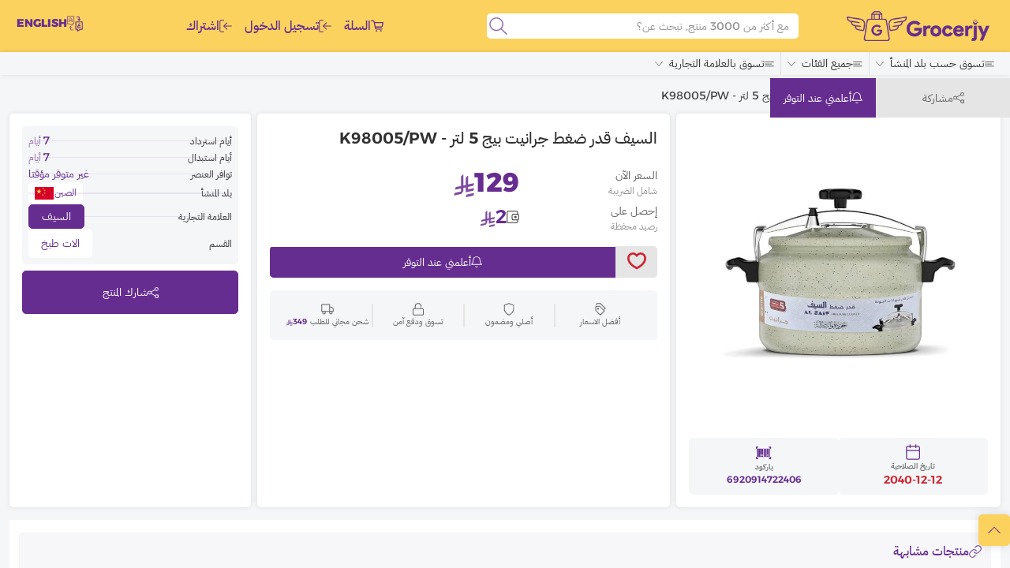

--- FILE ---
content_type: text/html; charset=utf-8
request_url: https://www.grocerjy.com/product/1093/
body_size: 803
content:
<!DOCTYPE html><html lang="ar"><head><meta charSet="utf-8"/><meta name="viewport" content="width=device-width"/><meta name="next-head-count" content="2"/><link rel="preload" href="/_next/static/css/1dc28a505d3bb469.css" as="style"/><link rel="stylesheet" href="/_next/static/css/1dc28a505d3bb469.css" data-n-g=""/><noscript data-n-css=""></noscript><script defer="" nomodule="" src="/_next/static/chunks/polyfills-c67a75d1b6f99dc8.js"></script><script src="/_next/static/chunks/webpack-16788aae44bf6aec.js" defer=""></script><script src="/_next/static/chunks/framework-b7a73c03c691b250.js" defer=""></script><script src="/_next/static/chunks/main-fb560a43ffedb77d.js" defer=""></script><script src="/_next/static/chunks/pages/_app-da2e8ec8cdbf417a.js" defer=""></script><script src="/_next/static/chunks/pages/product/%5Bid%5D-66a1298990348196.js" defer=""></script><script src="/_next/static/oZJqDlwwYlXKnPB0CiQSq/_buildManifest.js" defer=""></script><script src="/_next/static/oZJqDlwwYlXKnPB0CiQSq/_ssgManifest.js" defer=""></script></head><body><div id="__next"></div><script id="__NEXT_DATA__" type="application/json">{"props":{"locale":"ar","pageProps":{"_sentryTraceData":"e5129763ee354c438995d5ac450713e8-8b6ae553c3ce7ec6-1","_sentryBaggage":"sentry-environment=production,sentry-release=7aff7b196c2a4cfee53b5641d44ac23565b6a6ac,sentry-public_key=a383b4dab4899641c564d28d88220016,sentry-trace_id=e5129763ee354c438995d5ac450713e8,sentry-sample_rate=1,sentry-transaction=%2Fproduct%2F%5Bid%5D,sentry-sampled=true","product":{"__typename":"Product","availability":3,"barcode":"6920914722406","brand":{"__typename":"Brand","id":430,"name":"السيف","picUrl":""},"cashback":2,"category":{"__typename":"Category","icon":"https://storage.grocerjy.com/files/398426864.png","id":150,"name":"الات طبخ","picUrl":"/images/identity/default-image.png","slug":"cooking","subOf":148},"commercialPrice":129,"countryCode":"cn","deliveryCity":{"__typename":"City","id":null,"name":null},"details":"","expirationDate":"2040-12-12","id":1093,"isLiked":false,"marketPrice":165,"originCountry":"الصين","picUrl":["https://storage.grocerjy.com/files/443732892.jpg"],"sold":3,"soldLive":3,"final":false,"stock":3,"tags":[],"title":"السيف قدر ضغط جرانيت بيج 5 لتر - K98005/PW","videoUrl":"","cost":90}},"__N_SSP":true},"page":"/product/[id]","query":{"id":"1093"},"buildId":"oZJqDlwwYlXKnPB0CiQSq","isFallback":false,"gssp":true,"appGip":true,"locale":"ar","locales":["ar","en"],"defaultLocale":"ar","scriptLoader":[]}</script></body></html>

--- FILE ---
content_type: text/css; charset=UTF-8
request_url: https://www.grocerjy.com/_next/static/css/1dc28a505d3bb469.css
body_size: 48997
content:
@keyframes react-loading-skeleton{to{transform:translateX(100%)}}.react-loading-skeleton{--base-color:#ebebeb;--highlight-color:#f5f5f5;--animation-duration:1.5s;--animation-direction:normal;--pseudo-element-display:block;background-color:var(--base-color);width:100%;border-radius:.25rem;display:inline-flex;line-height:1;position:relative;overflow:hidden;z-index:1}.react-loading-skeleton:after{content:" ";display:var(--pseudo-element-display);position:absolute;top:0;left:0;right:0;height:100%;background-repeat:no-repeat;background-image:linear-gradient(90deg,var(--base-color),var(--highlight-color),var(--base-color));transform:translateX(-100%);animation-name:react-loading-skeleton;animation-direction:var(--animation-direction);animation-duration:var(--animation-duration);animation-timing-function:ease-in-out;animation-iteration-count:infinite}@media (prefers-reduced-motion){.react-loading-skeleton{--pseudo-element-display:none}}.slick-list,.slick-slider,.slick-track{position:relative;display:block}.slick-loading .slick-slide,.slick-loading .slick-track{visibility:hidden}.slick-slider{box-sizing:border-box;-webkit-user-select:none;-moz-user-select:none;user-select:none;-webkit-touch-callout:none;-khtml-user-select:none;touch-action:pan-y;-webkit-tap-highlight-color:transparent}.slick-list{overflow:hidden;margin:0;padding:0}.slick-list:focus{outline:0}.slick-list.dragging{cursor:pointer;cursor:hand}.slick-slider .slick-list,.slick-slider .slick-track{transform:translateZ(0)}.slick-track{top:0;left:0}.slick-track:after,.slick-track:before{display:table;content:""}.slick-track:after{clear:both}.slick-slide{display:none;float:left;height:100%;min-height:1px}[dir=rtl] .slick-slide{float:right}.slick-slide img{display:block}.slick-slide.slick-loading img{display:none}.slick-slide.dragging img{pointer-events:none}.slick-initialized .slick-slide{display:block}.slick-vertical .slick-slide{display:block;height:auto;border:1px solid transparent}.slick-arrow.slick-hidden{display:none}

/*! 
* Bhoenix Design System v2.3.1 (https://bhoenixstudio.com/)
* Copyright 2020-2021 Bhoenix Studio
* Notes:
* Please be aware that this library is Fully support for "Bootstrap 5.1^" & "RTL".
*/a{color:#662d91}.dark a{color:#a774ce}a.stroke path{stroke:#662d91}a.fill path{fill:#662d91}a:hover{color:rgba(102,45,145,.8)}a:hover.stroke path{stroke:rgba(102,45,145,.8)}a:hover.fill path{fill:rgba(102,45,145,.8)}a.no-hover:hover{color:#662d91}a.no-hover:hover.stroke path{stroke:#662d91}a.no-hover:hover.fill path{fill:#662d91}.current-color{color:currentColor}.current-color-bg{background-color:currentColor}.current-color-border{border-color:currentColor}.color-white{color:#fff}.color-white.no-focus:focus,.color-white.no-hover:hover{color:#fff!important}.color-bg-white{background-color:#fff}.color-bg-white.no-focus:focus,.color-bg-white.no-hover:hover{background-color:#fff!important}.color-bg-white.bg-op5{background-color:hsla(0,0%,100%,.05)}.color-bg-white.bg-op5.no-focus:focus,.color-bg-white.bg-op5.no-hover:hover{background-color:hsla(0,0%,100%,.05)!important}.color-bg-white.bg-op10{background-color:hsla(0,0%,100%,.1)}.color-bg-white.bg-op10.no-focus:focus,.color-bg-white.bg-op10.no-hover:hover{background-color:hsla(0,0%,100%,.1)!important}.color-bg-white.bg-op20{background-color:hsla(0,0%,100%,.2)}.color-bg-white.bg-op20.no-focus:focus,.color-bg-white.bg-op20.no-hover:hover{background-color:hsla(0,0%,100%,.2)!important}.color-bg-white.bg-op25{background-color:hsla(0,0%,100%,.25)}.color-bg-white.bg-op25.no-focus:focus,.color-bg-white.bg-op25.no-hover:hover{background-color:hsla(0,0%,100%,.25)!important}.color-bg-white.bg-op30{background-color:hsla(0,0%,100%,.3)}.color-bg-white.bg-op30.no-focus:focus,.color-bg-white.bg-op30.no-hover:hover{background-color:hsla(0,0%,100%,.3)!important}.color-bg-white.bg-op40{background-color:hsla(0,0%,100%,.4)}.color-bg-white.bg-op40.no-focus:focus,.color-bg-white.bg-op40.no-hover:hover{background-color:hsla(0,0%,100%,.4)!important}.color-bg-white.bg-op50{background-color:hsla(0,0%,100%,.5)}.color-bg-white.bg-op50.no-focus:focus,.color-bg-white.bg-op50.no-hover:hover{background-color:hsla(0,0%,100%,.5)!important}.color-bg-white.bg-op60{background-color:hsla(0,0%,100%,.6)}.color-bg-white.bg-op60.no-focus:focus,.color-bg-white.bg-op60.no-hover:hover{background-color:hsla(0,0%,100%,.6)!important}.color-bg-white.bg-op70{background-color:hsla(0,0%,100%,.7)}.color-bg-white.bg-op70.no-focus:focus,.color-bg-white.bg-op70.no-hover:hover{background-color:hsla(0,0%,100%,.7)!important}.color-bg-white.bg-op75{background-color:hsla(0,0%,100%,.75)}.color-bg-white.bg-op75.no-focus:focus,.color-bg-white.bg-op75.no-hover:hover{background-color:hsla(0,0%,100%,.75)!important}.color-bg-white.bg-op80{background-color:hsla(0,0%,100%,.8)}.color-bg-white.bg-op80.no-focus:focus,.color-bg-white.bg-op80.no-hover:hover{background-color:hsla(0,0%,100%,.8)!important}.color-bg-white.bg-op90{background-color:hsla(0,0%,100%,.9)}.color-bg-white.bg-op90.no-focus:focus,.color-bg-white.bg-op90.no-hover:hover{background-color:hsla(0,0%,100%,.9)!important}.color-black{color:#000}.color-black.no-focus:focus,.color-black.no-hover:hover{color:#000!important}.color-bg-black{background-color:#000}.color-bg-black.no-focus:focus,.color-bg-black.no-hover:hover{background-color:#000!important}.color-bg-black.bg-op5{background-color:rgba(0,0,0,.05)}.color-bg-black.bg-op5.no-focus:focus,.color-bg-black.bg-op5.no-hover:hover{background-color:rgba(0,0,0,.05)!important}.color-bg-black.bg-op10{background-color:rgba(0,0,0,.1)}.color-bg-black.bg-op10.no-focus:focus,.color-bg-black.bg-op10.no-hover:hover{background-color:rgba(0,0,0,.1)!important}.color-bg-black.bg-op20{background-color:rgba(0,0,0,.2)}.color-bg-black.bg-op20.no-focus:focus,.color-bg-black.bg-op20.no-hover:hover{background-color:rgba(0,0,0,.2)!important}.color-bg-black.bg-op25{background-color:rgba(0,0,0,.25)}.color-bg-black.bg-op25.no-focus:focus,.color-bg-black.bg-op25.no-hover:hover{background-color:rgba(0,0,0,.25)!important}.color-bg-black.bg-op30{background-color:rgba(0,0,0,.3)}.color-bg-black.bg-op30.no-focus:focus,.color-bg-black.bg-op30.no-hover:hover{background-color:rgba(0,0,0,.3)!important}.color-bg-black.bg-op40{background-color:rgba(0,0,0,.4)}.color-bg-black.bg-op40.no-focus:focus,.color-bg-black.bg-op40.no-hover:hover{background-color:rgba(0,0,0,.4)!important}.color-bg-black.bg-op50{background-color:rgba(0,0,0,.5)}.color-bg-black.bg-op50.no-focus:focus,.color-bg-black.bg-op50.no-hover:hover{background-color:rgba(0,0,0,.5)!important}.color-bg-black.bg-op60{background-color:rgba(0,0,0,.6)}.color-bg-black.bg-op60.no-focus:focus,.color-bg-black.bg-op60.no-hover:hover{background-color:rgba(0,0,0,.6)!important}.color-bg-black.bg-op70{background-color:rgba(0,0,0,.7)}.color-bg-black.bg-op70.no-focus:focus,.color-bg-black.bg-op70.no-hover:hover{background-color:rgba(0,0,0,.7)!important}.color-bg-black.bg-op75{background-color:rgba(0,0,0,.75)}.color-bg-black.bg-op75.no-focus:focus,.color-bg-black.bg-op75.no-hover:hover{background-color:rgba(0,0,0,.75)!important}.color-bg-black.bg-op80{background-color:rgba(0,0,0,.8)}.color-bg-black.bg-op80.no-focus:focus,.color-bg-black.bg-op80.no-hover:hover{background-color:rgba(0,0,0,.8)!important}.color-bg-black.bg-op90{background-color:rgba(0,0,0,.9)}.color-bg-black.bg-op90.no-focus:focus,.color-bg-black.bg-op90.no-hover:hover{background-color:rgba(0,0,0,.9)!important}.color-t1{color:#303030}.dark .color-t1{color:#fafafa}.color-t1.no-focus:focus,.color-t1.no-hover:hover{color:#303030!important}.dark .color-t1.no-focus:focus,.dark .color-t1.no-hover:hover{color:#fafafa!important}.color-t2{color:#404040}.dark .color-t2{color:#f5f5f5}.color-t2.no-focus:focus,.color-t2.no-hover:hover{color:#404040!important}.dark .color-t2.no-focus:focus,.dark .color-t2.no-hover:hover{color:#f5f5f5!important}.color-d1{color:#606060}.dark .color-d1{color:#d8d8d8}.color-d1.no-focus:focus,.color-d1.no-hover:hover{color:#606060!important}.dark .color-d1.no-focus:focus,.dark .color-d1.no-hover:hover{color:#d8d8d8!important}.color-d2{color:gray}.dark .color-d2{color:#bdbdbd}.color-d2.no-focus:focus,.color-d2.no-hover:hover{color:gray!important}.dark .color-d2.no-focus:focus,.dark .color-d2.no-hover:hover{color:#bdbdbd!important}.color-d3{color:#909090}.dark .color-d3{color:#9e9e9e}.color-d3.no-focus:focus,.color-d3.no-hover:hover{color:#909090!important}.dark .color-d3.no-focus:focus,.dark .color-d3.no-hover:hover{color:#9e9e9e!important}.color-origin{color:#fff}.dark .color-origin{color:#000}.color-origin.no-focus:focus,.color-origin.no-hover:hover{color:#fff!important}.dark .color-origin.no-focus:focus,.dark .color-origin.no-hover:hover{color:#000!important}.color-bg-main{background-color:#fff}.dark .color-bg-main{background-color:#1a1d21}.color-bg-main.no-focus:focus,.color-bg-main.no-hover:hover{background-color:#fff!important}.dark .color-bg-main.no-focus:focus,.dark .color-bg-main.no-hover:hover{background-color:#1a1d21!important}.color-bg-main.bg-op5{background-color:hsla(0,0%,100%,.05)}.dark .color-bg-main.bg-op5{background-color:rgba(26,29,33,.05)}.color-bg-main.bg-op5.no-focus:focus,.color-bg-main.bg-op5.no-hover:hover{background-color:hsla(0,0%,100%,.05)!important}.dark .color-bg-main.bg-op5.no-focus:focus,.dark .color-bg-main.bg-op5.no-hover:hover{background-color:rgba(26,29,33,.05)!important}.color-bg-main.bg-op10{background-color:hsla(0,0%,100%,.1)}.dark .color-bg-main.bg-op10{background-color:rgba(26,29,33,.1)}.color-bg-main.bg-op10.no-focus:focus,.color-bg-main.bg-op10.no-hover:hover{background-color:hsla(0,0%,100%,.1)!important}.dark .color-bg-main.bg-op10.no-focus:focus,.dark .color-bg-main.bg-op10.no-hover:hover{background-color:rgba(26,29,33,.1)!important}.color-bg-main.bg-op20{background-color:hsla(0,0%,100%,.2)}.dark .color-bg-main.bg-op20{background-color:rgba(26,29,33,.2)}.color-bg-main.bg-op20.no-focus:focus,.color-bg-main.bg-op20.no-hover:hover{background-color:hsla(0,0%,100%,.2)!important}.dark .color-bg-main.bg-op20.no-focus:focus,.dark .color-bg-main.bg-op20.no-hover:hover{background-color:rgba(26,29,33,.2)!important}.color-bg-main.bg-op25{background-color:hsla(0,0%,100%,.25)}.dark .color-bg-main.bg-op25{background-color:rgba(26,29,33,.25)}.color-bg-main.bg-op25.no-focus:focus,.color-bg-main.bg-op25.no-hover:hover{background-color:hsla(0,0%,100%,.25)!important}.dark .color-bg-main.bg-op25.no-focus:focus,.dark .color-bg-main.bg-op25.no-hover:hover{background-color:rgba(26,29,33,.25)!important}.color-bg-main.bg-op30{background-color:hsla(0,0%,100%,.3)}.dark .color-bg-main.bg-op30{background-color:rgba(26,29,33,.3)}.color-bg-main.bg-op30.no-focus:focus,.color-bg-main.bg-op30.no-hover:hover{background-color:hsla(0,0%,100%,.3)!important}.dark .color-bg-main.bg-op30.no-focus:focus,.dark .color-bg-main.bg-op30.no-hover:hover{background-color:rgba(26,29,33,.3)!important}.color-bg-main.bg-op40{background-color:hsla(0,0%,100%,.4)}.dark .color-bg-main.bg-op40{background-color:rgba(26,29,33,.4)}.color-bg-main.bg-op40.no-focus:focus,.color-bg-main.bg-op40.no-hover:hover{background-color:hsla(0,0%,100%,.4)!important}.dark .color-bg-main.bg-op40.no-focus:focus,.dark .color-bg-main.bg-op40.no-hover:hover{background-color:rgba(26,29,33,.4)!important}.color-bg-main.bg-op50{background-color:hsla(0,0%,100%,.5)}.dark .color-bg-main.bg-op50{background-color:rgba(26,29,33,.5)}.color-bg-main.bg-op50.no-focus:focus,.color-bg-main.bg-op50.no-hover:hover{background-color:hsla(0,0%,100%,.5)!important}.dark .color-bg-main.bg-op50.no-focus:focus,.dark .color-bg-main.bg-op50.no-hover:hover{background-color:rgba(26,29,33,.5)!important}.color-bg-main.bg-op60{background-color:hsla(0,0%,100%,.6)}.dark .color-bg-main.bg-op60{background-color:rgba(26,29,33,.6)}.color-bg-main.bg-op60.no-focus:focus,.color-bg-main.bg-op60.no-hover:hover{background-color:hsla(0,0%,100%,.6)!important}.dark .color-bg-main.bg-op60.no-focus:focus,.dark .color-bg-main.bg-op60.no-hover:hover{background-color:rgba(26,29,33,.6)!important}.color-bg-main.bg-op70{background-color:hsla(0,0%,100%,.7)}.dark .color-bg-main.bg-op70{background-color:rgba(26,29,33,.7)}.color-bg-main.bg-op70.no-focus:focus,.color-bg-main.bg-op70.no-hover:hover{background-color:hsla(0,0%,100%,.7)!important}.dark .color-bg-main.bg-op70.no-focus:focus,.dark .color-bg-main.bg-op70.no-hover:hover{background-color:rgba(26,29,33,.7)!important}.color-bg-main.bg-op75{background-color:hsla(0,0%,100%,.75)}.dark .color-bg-main.bg-op75{background-color:rgba(26,29,33,.75)}.color-bg-main.bg-op75.no-focus:focus,.color-bg-main.bg-op75.no-hover:hover{background-color:hsla(0,0%,100%,.75)!important}.dark .color-bg-main.bg-op75.no-focus:focus,.dark .color-bg-main.bg-op75.no-hover:hover{background-color:rgba(26,29,33,.75)!important}.color-bg-main.bg-op80{background-color:hsla(0,0%,100%,.8)}.dark .color-bg-main.bg-op80{background-color:rgba(26,29,33,.8)}.color-bg-main.bg-op80.no-focus:focus,.color-bg-main.bg-op80.no-hover:hover{background-color:hsla(0,0%,100%,.8)!important}.dark .color-bg-main.bg-op80.no-focus:focus,.dark .color-bg-main.bg-op80.no-hover:hover{background-color:rgba(26,29,33,.8)!important}.color-bg-main.bg-op90{background-color:hsla(0,0%,100%,.9)}.dark .color-bg-main.bg-op90{background-color:rgba(26,29,33,.9)}.color-bg-main.bg-op90.no-focus:focus,.color-bg-main.bg-op90.no-hover:hover{background-color:hsla(0,0%,100%,.9)!important}.dark .color-bg-main.bg-op90.no-focus:focus,.dark .color-bg-main.bg-op90.no-hover:hover{background-color:rgba(26,29,33,.9)!important}.color-bg-sec{background-color:#f5f6f8}.dark .color-bg-sec{background-color:#212529}.color-bg-sec.no-focus:focus,.color-bg-sec.no-hover:hover{background-color:#f5f6f8!important}.dark .color-bg-sec.no-focus:focus,.dark .color-bg-sec.no-hover:hover{background-color:#212529!important}.color-bg-sec.bg-op5{background-color:rgba(245,246,248,.05)}.dark .color-bg-sec.bg-op5{background-color:rgba(33,37,41,.05)}.color-bg-sec.bg-op5.no-focus:focus,.color-bg-sec.bg-op5.no-hover:hover{background-color:rgba(245,246,248,.05)!important}.dark .color-bg-sec.bg-op5.no-focus:focus,.dark .color-bg-sec.bg-op5.no-hover:hover{background-color:rgba(33,37,41,.05)!important}.color-bg-sec.bg-op10{background-color:rgba(245,246,248,.1)}.dark .color-bg-sec.bg-op10{background-color:rgba(33,37,41,.1)}.color-bg-sec.bg-op10.no-focus:focus,.color-bg-sec.bg-op10.no-hover:hover{background-color:rgba(245,246,248,.1)!important}.dark .color-bg-sec.bg-op10.no-focus:focus,.dark .color-bg-sec.bg-op10.no-hover:hover{background-color:rgba(33,37,41,.1)!important}.color-bg-sec.bg-op20{background-color:rgba(245,246,248,.2)}.dark .color-bg-sec.bg-op20{background-color:rgba(33,37,41,.2)}.color-bg-sec.bg-op20.no-focus:focus,.color-bg-sec.bg-op20.no-hover:hover{background-color:rgba(245,246,248,.2)!important}.dark .color-bg-sec.bg-op20.no-focus:focus,.dark .color-bg-sec.bg-op20.no-hover:hover{background-color:rgba(33,37,41,.2)!important}.color-bg-sec.bg-op25{background-color:rgba(245,246,248,.25)}.dark .color-bg-sec.bg-op25{background-color:rgba(33,37,41,.25)}.color-bg-sec.bg-op25.no-focus:focus,.color-bg-sec.bg-op25.no-hover:hover{background-color:rgba(245,246,248,.25)!important}.dark .color-bg-sec.bg-op25.no-focus:focus,.dark .color-bg-sec.bg-op25.no-hover:hover{background-color:rgba(33,37,41,.25)!important}.color-bg-sec.bg-op30{background-color:rgba(245,246,248,.3)}.dark .color-bg-sec.bg-op30{background-color:rgba(33,37,41,.3)}.color-bg-sec.bg-op30.no-focus:focus,.color-bg-sec.bg-op30.no-hover:hover{background-color:rgba(245,246,248,.3)!important}.dark .color-bg-sec.bg-op30.no-focus:focus,.dark .color-bg-sec.bg-op30.no-hover:hover{background-color:rgba(33,37,41,.3)!important}.color-bg-sec.bg-op40{background-color:rgba(245,246,248,.4)}.dark .color-bg-sec.bg-op40{background-color:rgba(33,37,41,.4)}.color-bg-sec.bg-op40.no-focus:focus,.color-bg-sec.bg-op40.no-hover:hover{background-color:rgba(245,246,248,.4)!important}.dark .color-bg-sec.bg-op40.no-focus:focus,.dark .color-bg-sec.bg-op40.no-hover:hover{background-color:rgba(33,37,41,.4)!important}.color-bg-sec.bg-op50{background-color:rgba(245,246,248,.5)}.dark .color-bg-sec.bg-op50{background-color:rgba(33,37,41,.5)}.color-bg-sec.bg-op50.no-focus:focus,.color-bg-sec.bg-op50.no-hover:hover{background-color:rgba(245,246,248,.5)!important}.dark .color-bg-sec.bg-op50.no-focus:focus,.dark .color-bg-sec.bg-op50.no-hover:hover{background-color:rgba(33,37,41,.5)!important}.color-bg-sec.bg-op60{background-color:rgba(245,246,248,.6)}.dark .color-bg-sec.bg-op60{background-color:rgba(33,37,41,.6)}.color-bg-sec.bg-op60.no-focus:focus,.color-bg-sec.bg-op60.no-hover:hover{background-color:rgba(245,246,248,.6)!important}.dark .color-bg-sec.bg-op60.no-focus:focus,.dark .color-bg-sec.bg-op60.no-hover:hover{background-color:rgba(33,37,41,.6)!important}.color-bg-sec.bg-op70{background-color:rgba(245,246,248,.7)}.dark .color-bg-sec.bg-op70{background-color:rgba(33,37,41,.7)}.color-bg-sec.bg-op70.no-focus:focus,.color-bg-sec.bg-op70.no-hover:hover{background-color:rgba(245,246,248,.7)!important}.dark .color-bg-sec.bg-op70.no-focus:focus,.dark .color-bg-sec.bg-op70.no-hover:hover{background-color:rgba(33,37,41,.7)!important}.color-bg-sec.bg-op75{background-color:rgba(245,246,248,.75)}.dark .color-bg-sec.bg-op75{background-color:rgba(33,37,41,.75)}.color-bg-sec.bg-op75.no-focus:focus,.color-bg-sec.bg-op75.no-hover:hover{background-color:rgba(245,246,248,.75)!important}.dark .color-bg-sec.bg-op75.no-focus:focus,.dark .color-bg-sec.bg-op75.no-hover:hover{background-color:rgba(33,37,41,.75)!important}.color-bg-sec.bg-op80{background-color:rgba(245,246,248,.8)}.dark .color-bg-sec.bg-op80{background-color:rgba(33,37,41,.8)}.color-bg-sec.bg-op80.no-focus:focus,.color-bg-sec.bg-op80.no-hover:hover{background-color:rgba(245,246,248,.8)!important}.dark .color-bg-sec.bg-op80.no-focus:focus,.dark .color-bg-sec.bg-op80.no-hover:hover{background-color:rgba(33,37,41,.8)!important}.color-bg-sec.bg-op90{background-color:rgba(245,246,248,.9)}.dark .color-bg-sec.bg-op90{background-color:rgba(33,37,41,.9)}.color-bg-sec.bg-op90.no-focus:focus,.color-bg-sec.bg-op90.no-hover:hover{background-color:rgba(245,246,248,.9)!important}.dark .color-bg-sec.bg-op90.no-focus:focus,.dark .color-bg-sec.bg-op90.no-hover:hover{background-color:rgba(33,37,41,.9)!important}.color-bg-third{background-color:#e5e5e5}.dark .color-bg-third{background-color:#2c2c2c}.color-bg-third.no-focus:focus,.color-bg-third.no-hover:hover{background-color:#e5e5e5!important}.dark .color-bg-third.no-focus:focus,.dark .color-bg-third.no-hover:hover{background-color:#2c2c2c!important}.color-bg-third.bg-op5{background-color:hsla(0,0%,90%,.05)}.dark .color-bg-third.bg-op5{background-color:rgba(44,44,44,.05)}.color-bg-third.bg-op5.no-focus:focus,.color-bg-third.bg-op5.no-hover:hover{background-color:hsla(0,0%,90%,.05)!important}.dark .color-bg-third.bg-op5.no-focus:focus,.dark .color-bg-third.bg-op5.no-hover:hover{background-color:rgba(44,44,44,.05)!important}.color-bg-third.bg-op10{background-color:hsla(0,0%,90%,.1)}.dark .color-bg-third.bg-op10{background-color:rgba(44,44,44,.1)}.color-bg-third.bg-op10.no-focus:focus,.color-bg-third.bg-op10.no-hover:hover{background-color:hsla(0,0%,90%,.1)!important}.dark .color-bg-third.bg-op10.no-focus:focus,.dark .color-bg-third.bg-op10.no-hover:hover{background-color:rgba(44,44,44,.1)!important}.color-bg-third.bg-op20{background-color:hsla(0,0%,90%,.2)}.dark .color-bg-third.bg-op20{background-color:rgba(44,44,44,.2)}.color-bg-third.bg-op20.no-focus:focus,.color-bg-third.bg-op20.no-hover:hover{background-color:hsla(0,0%,90%,.2)!important}.dark .color-bg-third.bg-op20.no-focus:focus,.dark .color-bg-third.bg-op20.no-hover:hover{background-color:rgba(44,44,44,.2)!important}.color-bg-third.bg-op25{background-color:hsla(0,0%,90%,.25)}.dark .color-bg-third.bg-op25{background-color:rgba(44,44,44,.25)}.color-bg-third.bg-op25.no-focus:focus,.color-bg-third.bg-op25.no-hover:hover{background-color:hsla(0,0%,90%,.25)!important}.dark .color-bg-third.bg-op25.no-focus:focus,.dark .color-bg-third.bg-op25.no-hover:hover{background-color:rgba(44,44,44,.25)!important}.color-bg-third.bg-op30{background-color:hsla(0,0%,90%,.3)}.dark .color-bg-third.bg-op30{background-color:rgba(44,44,44,.3)}.color-bg-third.bg-op30.no-focus:focus,.color-bg-third.bg-op30.no-hover:hover{background-color:hsla(0,0%,90%,.3)!important}.dark .color-bg-third.bg-op30.no-focus:focus,.dark .color-bg-third.bg-op30.no-hover:hover{background-color:rgba(44,44,44,.3)!important}.color-bg-third.bg-op40{background-color:hsla(0,0%,90%,.4)}.dark .color-bg-third.bg-op40{background-color:rgba(44,44,44,.4)}.color-bg-third.bg-op40.no-focus:focus,.color-bg-third.bg-op40.no-hover:hover{background-color:hsla(0,0%,90%,.4)!important}.dark .color-bg-third.bg-op40.no-focus:focus,.dark .color-bg-third.bg-op40.no-hover:hover{background-color:rgba(44,44,44,.4)!important}.color-bg-third.bg-op50{background-color:hsla(0,0%,90%,.5)}.dark .color-bg-third.bg-op50{background-color:rgba(44,44,44,.5)}.color-bg-third.bg-op50.no-focus:focus,.color-bg-third.bg-op50.no-hover:hover{background-color:hsla(0,0%,90%,.5)!important}.dark .color-bg-third.bg-op50.no-focus:focus,.dark .color-bg-third.bg-op50.no-hover:hover{background-color:rgba(44,44,44,.5)!important}.color-bg-third.bg-op60{background-color:hsla(0,0%,90%,.6)}.dark .color-bg-third.bg-op60{background-color:rgba(44,44,44,.6)}.color-bg-third.bg-op60.no-focus:focus,.color-bg-third.bg-op60.no-hover:hover{background-color:hsla(0,0%,90%,.6)!important}.dark .color-bg-third.bg-op60.no-focus:focus,.dark .color-bg-third.bg-op60.no-hover:hover{background-color:rgba(44,44,44,.6)!important}.color-bg-third.bg-op70{background-color:hsla(0,0%,90%,.7)}.dark .color-bg-third.bg-op70{background-color:rgba(44,44,44,.7)}.color-bg-third.bg-op70.no-focus:focus,.color-bg-third.bg-op70.no-hover:hover{background-color:hsla(0,0%,90%,.7)!important}.dark .color-bg-third.bg-op70.no-focus:focus,.dark .color-bg-third.bg-op70.no-hover:hover{background-color:rgba(44,44,44,.7)!important}.color-bg-third.bg-op75{background-color:hsla(0,0%,90%,.75)}.dark .color-bg-third.bg-op75{background-color:rgba(44,44,44,.75)}.color-bg-third.bg-op75.no-focus:focus,.color-bg-third.bg-op75.no-hover:hover{background-color:hsla(0,0%,90%,.75)!important}.dark .color-bg-third.bg-op75.no-focus:focus,.dark .color-bg-third.bg-op75.no-hover:hover{background-color:rgba(44,44,44,.75)!important}.color-bg-third.bg-op80{background-color:hsla(0,0%,90%,.8)}.dark .color-bg-third.bg-op80{background-color:rgba(44,44,44,.8)}.color-bg-third.bg-op80.no-focus:focus,.color-bg-third.bg-op80.no-hover:hover{background-color:hsla(0,0%,90%,.8)!important}.dark .color-bg-third.bg-op80.no-focus:focus,.dark .color-bg-third.bg-op80.no-hover:hover{background-color:rgba(44,44,44,.8)!important}.color-bg-third.bg-op90{background-color:hsla(0,0%,90%,.9)}.dark .color-bg-third.bg-op90{background-color:rgba(44,44,44,.9)}.color-bg-third.bg-op90.no-focus:focus,.color-bg-third.bg-op90.no-hover:hover{background-color:hsla(0,0%,90%,.9)!important}.dark .color-bg-third.bg-op90.no-focus:focus,.dark .color-bg-third.bg-op90.no-hover:hover{background-color:rgba(44,44,44,.9)!important}.color-placeholder::placeholder,.color-placeholder:focus{color:#909090}.dark .color-placeholder::placeholder,.dark .color-placeholder:focus{color:#9e9e9e}.color-placeholder::placeholder.color-origin::placeholder,.color-placeholder::placeholder.color-origin:focus,.color-placeholder::placeholder.color-white::placeholder,.color-placeholder::placeholder.color-white:focus,.color-placeholder:focus.color-origin::placeholder,.color-placeholder:focus.color-origin:focus,.color-placeholder:focus.color-white::placeholder,.color-placeholder:focus.color-white:focus{color:#9e9e9e}.dark .color-placeholder::placeholder.color-origin::placeholder,.dark .color-placeholder::placeholder.color-origin:focus,.dark .color-placeholder::placeholder.color-white::placeholder,.dark .color-placeholder::placeholder.color-white:focus,.dark .color-placeholder:focus.color-origin::placeholder,.dark .color-placeholder:focus.color-origin:focus,.dark .color-placeholder:focus.color-white::placeholder,.dark .color-placeholder:focus.color-white:focus{color:#909090}.color-1,.dark .color-1{color:#fbd25e}.color-1.no-focus:focus,.color-1.no-hover:hover,.dark .color-1.no-focus:focus,.dark .color-1.no-hover:hover{color:#fbd25e!important}.color-bg-1,.dark .color-bg-1{background-color:#fbd25e}.color-bg-1.no-focus:focus,.color-bg-1.no-hover:hover,.dark .color-bg-1.no-focus:focus,.dark .color-bg-1.no-hover:hover{background-color:#fbd25e!important}.color-bg-1.bg-op5,.dark .color-bg-1.bg-op5{background-color:rgba(251,210,94,.05)}.color-bg-1.bg-op5.no-focus:focus,.color-bg-1.bg-op5.no-hover:hover,.dark .color-bg-1.bg-op5.no-focus:focus,.dark .color-bg-1.bg-op5.no-hover:hover{background-color:rgba(251,210,94,.05)!important}.color-bg-1.bg-op10,.dark .color-bg-1.bg-op10{background-color:rgba(251,210,94,.1)}.color-bg-1.bg-op10.no-focus:focus,.color-bg-1.bg-op10.no-hover:hover,.dark .color-bg-1.bg-op10.no-focus:focus,.dark .color-bg-1.bg-op10.no-hover:hover{background-color:rgba(251,210,94,.1)!important}.color-bg-1.bg-op20,.dark .color-bg-1.bg-op20{background-color:rgba(251,210,94,.2)}.color-bg-1.bg-op20.no-focus:focus,.color-bg-1.bg-op20.no-hover:hover,.dark .color-bg-1.bg-op20.no-focus:focus,.dark .color-bg-1.bg-op20.no-hover:hover{background-color:rgba(251,210,94,.2)!important}.color-bg-1.bg-op25,.dark .color-bg-1.bg-op25{background-color:rgba(251,210,94,.25)}.color-bg-1.bg-op25.no-focus:focus,.color-bg-1.bg-op25.no-hover:hover,.dark .color-bg-1.bg-op25.no-focus:focus,.dark .color-bg-1.bg-op25.no-hover:hover{background-color:rgba(251,210,94,.25)!important}.color-bg-1.bg-op30,.dark .color-bg-1.bg-op30{background-color:rgba(251,210,94,.3)}.color-bg-1.bg-op30.no-focus:focus,.color-bg-1.bg-op30.no-hover:hover,.dark .color-bg-1.bg-op30.no-focus:focus,.dark .color-bg-1.bg-op30.no-hover:hover{background-color:rgba(251,210,94,.3)!important}.color-bg-1.bg-op40,.dark .color-bg-1.bg-op40{background-color:rgba(251,210,94,.4)}.color-bg-1.bg-op40.no-focus:focus,.color-bg-1.bg-op40.no-hover:hover,.dark .color-bg-1.bg-op40.no-focus:focus,.dark .color-bg-1.bg-op40.no-hover:hover{background-color:rgba(251,210,94,.4)!important}.color-bg-1.bg-op50,.dark .color-bg-1.bg-op50{background-color:rgba(251,210,94,.5)}.color-bg-1.bg-op50.no-focus:focus,.color-bg-1.bg-op50.no-hover:hover,.dark .color-bg-1.bg-op50.no-focus:focus,.dark .color-bg-1.bg-op50.no-hover:hover{background-color:rgba(251,210,94,.5)!important}.color-bg-1.bg-op60,.dark .color-bg-1.bg-op60{background-color:rgba(251,210,94,.6)}.color-bg-1.bg-op60.no-focus:focus,.color-bg-1.bg-op60.no-hover:hover,.dark .color-bg-1.bg-op60.no-focus:focus,.dark .color-bg-1.bg-op60.no-hover:hover{background-color:rgba(251,210,94,.6)!important}.color-bg-1.bg-op70,.dark .color-bg-1.bg-op70{background-color:rgba(251,210,94,.7)}.color-bg-1.bg-op70.no-focus:focus,.color-bg-1.bg-op70.no-hover:hover,.dark .color-bg-1.bg-op70.no-focus:focus,.dark .color-bg-1.bg-op70.no-hover:hover{background-color:rgba(251,210,94,.7)!important}.color-bg-1.bg-op75,.dark .color-bg-1.bg-op75{background-color:rgba(251,210,94,.75)}.color-bg-1.bg-op75.no-focus:focus,.color-bg-1.bg-op75.no-hover:hover,.dark .color-bg-1.bg-op75.no-focus:focus,.dark .color-bg-1.bg-op75.no-hover:hover{background-color:rgba(251,210,94,.75)!important}.color-bg-1.bg-op80,.dark .color-bg-1.bg-op80{background-color:rgba(251,210,94,.8)}.color-bg-1.bg-op80.no-focus:focus,.color-bg-1.bg-op80.no-hover:hover,.dark .color-bg-1.bg-op80.no-focus:focus,.dark .color-bg-1.bg-op80.no-hover:hover{background-color:rgba(251,210,94,.8)!important}.color-bg-1.bg-op90,.dark .color-bg-1.bg-op90{background-color:rgba(251,210,94,.9)}.color-bg-1.bg-op90.no-focus:focus,.color-bg-1.bg-op90.no-hover:hover,.dark .color-bg-1.bg-op90.no-focus:focus,.dark .color-bg-1.bg-op90.no-hover:hover{background-color:rgba(251,210,94,.9)!important}.color-2{color:#662d91}.dark .color-2{color:#a774ce}.color-2.no-focus:focus,.color-2.no-hover:hover{color:#662d91!important}.dark .color-2.no-focus:focus,.dark .color-2.no-hover:hover{color:#a774ce!important}.color-bg-2{background-color:#662d91}.dark .color-bg-2{background-color:#a774ce}.color-bg-2.no-focus:focus,.color-bg-2.no-hover:hover{background-color:#662d91!important}.dark .color-bg-2.no-focus:focus,.dark .color-bg-2.no-hover:hover{background-color:#a774ce!important}.color-bg-2.bg-op5{background-color:rgba(102,45,145,.05)}.dark .color-bg-2.bg-op5{background-color:rgba(167,116,206,.05)}.color-bg-2.bg-op5.no-focus:focus,.color-bg-2.bg-op5.no-hover:hover{background-color:rgba(102,45,145,.05)!important}.dark .color-bg-2.bg-op5.no-focus:focus,.dark .color-bg-2.bg-op5.no-hover:hover{background-color:rgba(167,116,206,.05)!important}.color-bg-2.bg-op10{background-color:rgba(102,45,145,.1)}.dark .color-bg-2.bg-op10{background-color:rgba(167,116,206,.1)}.color-bg-2.bg-op10.no-focus:focus,.color-bg-2.bg-op10.no-hover:hover{background-color:rgba(102,45,145,.1)!important}.dark .color-bg-2.bg-op10.no-focus:focus,.dark .color-bg-2.bg-op10.no-hover:hover{background-color:rgba(167,116,206,.1)!important}.color-bg-2.bg-op20{background-color:rgba(102,45,145,.2)}.dark .color-bg-2.bg-op20{background-color:rgba(167,116,206,.2)}.color-bg-2.bg-op20.no-focus:focus,.color-bg-2.bg-op20.no-hover:hover{background-color:rgba(102,45,145,.2)!important}.dark .color-bg-2.bg-op20.no-focus:focus,.dark .color-bg-2.bg-op20.no-hover:hover{background-color:rgba(167,116,206,.2)!important}.color-bg-2.bg-op25{background-color:rgba(102,45,145,.25)}.dark .color-bg-2.bg-op25{background-color:rgba(167,116,206,.25)}.color-bg-2.bg-op25.no-focus:focus,.color-bg-2.bg-op25.no-hover:hover{background-color:rgba(102,45,145,.25)!important}.dark .color-bg-2.bg-op25.no-focus:focus,.dark .color-bg-2.bg-op25.no-hover:hover{background-color:rgba(167,116,206,.25)!important}.color-bg-2.bg-op30{background-color:rgba(102,45,145,.3)}.dark .color-bg-2.bg-op30{background-color:rgba(167,116,206,.3)}.color-bg-2.bg-op30.no-focus:focus,.color-bg-2.bg-op30.no-hover:hover{background-color:rgba(102,45,145,.3)!important}.dark .color-bg-2.bg-op30.no-focus:focus,.dark .color-bg-2.bg-op30.no-hover:hover{background-color:rgba(167,116,206,.3)!important}.color-bg-2.bg-op40{background-color:rgba(102,45,145,.4)}.dark .color-bg-2.bg-op40{background-color:rgba(167,116,206,.4)}.color-bg-2.bg-op40.no-focus:focus,.color-bg-2.bg-op40.no-hover:hover{background-color:rgba(102,45,145,.4)!important}.dark .color-bg-2.bg-op40.no-focus:focus,.dark .color-bg-2.bg-op40.no-hover:hover{background-color:rgba(167,116,206,.4)!important}.color-bg-2.bg-op50{background-color:rgba(102,45,145,.5)}.dark .color-bg-2.bg-op50{background-color:rgba(167,116,206,.5)}.color-bg-2.bg-op50.no-focus:focus,.color-bg-2.bg-op50.no-hover:hover{background-color:rgba(102,45,145,.5)!important}.dark .color-bg-2.bg-op50.no-focus:focus,.dark .color-bg-2.bg-op50.no-hover:hover{background-color:rgba(167,116,206,.5)!important}.color-bg-2.bg-op60{background-color:rgba(102,45,145,.6)}.dark .color-bg-2.bg-op60{background-color:rgba(167,116,206,.6)}.color-bg-2.bg-op60.no-focus:focus,.color-bg-2.bg-op60.no-hover:hover{background-color:rgba(102,45,145,.6)!important}.dark .color-bg-2.bg-op60.no-focus:focus,.dark .color-bg-2.bg-op60.no-hover:hover{background-color:rgba(167,116,206,.6)!important}.color-bg-2.bg-op70{background-color:rgba(102,45,145,.7)}.dark .color-bg-2.bg-op70{background-color:rgba(167,116,206,.7)}.color-bg-2.bg-op70.no-focus:focus,.color-bg-2.bg-op70.no-hover:hover{background-color:rgba(102,45,145,.7)!important}.dark .color-bg-2.bg-op70.no-focus:focus,.dark .color-bg-2.bg-op70.no-hover:hover{background-color:rgba(167,116,206,.7)!important}.color-bg-2.bg-op75{background-color:rgba(102,45,145,.75)}.dark .color-bg-2.bg-op75{background-color:rgba(167,116,206,.75)}.color-bg-2.bg-op75.no-focus:focus,.color-bg-2.bg-op75.no-hover:hover{background-color:rgba(102,45,145,.75)!important}.dark .color-bg-2.bg-op75.no-focus:focus,.dark .color-bg-2.bg-op75.no-hover:hover{background-color:rgba(167,116,206,.75)!important}.color-bg-2.bg-op80{background-color:rgba(102,45,145,.8)}.dark .color-bg-2.bg-op80{background-color:rgba(167,116,206,.8)}.color-bg-2.bg-op80.no-focus:focus,.color-bg-2.bg-op80.no-hover:hover{background-color:rgba(102,45,145,.8)!important}.dark .color-bg-2.bg-op80.no-focus:focus,.dark .color-bg-2.bg-op80.no-hover:hover{background-color:rgba(167,116,206,.8)!important}.color-bg-2.bg-op90{background-color:rgba(102,45,145,.9)}.dark .color-bg-2.bg-op90{background-color:rgba(167,116,206,.9)}.color-bg-2.bg-op90.no-focus:focus,.color-bg-2.bg-op90.no-hover:hover{background-color:rgba(102,45,145,.9)!important}.dark .color-bg-2.bg-op90.no-focus:focus,.dark .color-bg-2.bg-op90.no-hover:hover{background-color:rgba(167,116,206,.9)!important}.color-facebook{color:#3b5998}.color-facebook.no-focus:focus,.color-facebook.no-hover:hover{color:#3b5998!important}.color-bg-facebook{background-color:#3b5998}.color-bg-facebook.no-focus:focus,.color-bg-facebook.no-hover:hover{background-color:#3b5998!important}.color-bg-facebook.bg-op5{background-color:rgba(59,89,152,.05)}.color-bg-facebook.bg-op5.no-focus:focus,.color-bg-facebook.bg-op5.no-hover:hover{background-color:rgba(59,89,152,.05)!important}.color-bg-facebook.bg-op10{background-color:rgba(59,89,152,.1)}.color-bg-facebook.bg-op10.no-focus:focus,.color-bg-facebook.bg-op10.no-hover:hover{background-color:rgba(59,89,152,.1)!important}.color-bg-facebook.bg-op20{background-color:rgba(59,89,152,.2)}.color-bg-facebook.bg-op20.no-focus:focus,.color-bg-facebook.bg-op20.no-hover:hover{background-color:rgba(59,89,152,.2)!important}.color-bg-facebook.bg-op25{background-color:rgba(59,89,152,.25)}.color-bg-facebook.bg-op25.no-focus:focus,.color-bg-facebook.bg-op25.no-hover:hover{background-color:rgba(59,89,152,.25)!important}.color-bg-facebook.bg-op30{background-color:rgba(59,89,152,.3)}.color-bg-facebook.bg-op30.no-focus:focus,.color-bg-facebook.bg-op30.no-hover:hover{background-color:rgba(59,89,152,.3)!important}.color-bg-facebook.bg-op40{background-color:rgba(59,89,152,.4)}.color-bg-facebook.bg-op40.no-focus:focus,.color-bg-facebook.bg-op40.no-hover:hover{background-color:rgba(59,89,152,.4)!important}.color-bg-facebook.bg-op50{background-color:rgba(59,89,152,.5)}.color-bg-facebook.bg-op50.no-focus:focus,.color-bg-facebook.bg-op50.no-hover:hover{background-color:rgba(59,89,152,.5)!important}.color-bg-facebook.bg-op60{background-color:rgba(59,89,152,.6)}.color-bg-facebook.bg-op60.no-focus:focus,.color-bg-facebook.bg-op60.no-hover:hover{background-color:rgba(59,89,152,.6)!important}.color-bg-facebook.bg-op70{background-color:rgba(59,89,152,.7)}.color-bg-facebook.bg-op70.no-focus:focus,.color-bg-facebook.bg-op70.no-hover:hover{background-color:rgba(59,89,152,.7)!important}.color-bg-facebook.bg-op75{background-color:rgba(59,89,152,.75)}.color-bg-facebook.bg-op75.no-focus:focus,.color-bg-facebook.bg-op75.no-hover:hover{background-color:rgba(59,89,152,.75)!important}.color-bg-facebook.bg-op80{background-color:rgba(59,89,152,.8)}.color-bg-facebook.bg-op80.no-focus:focus,.color-bg-facebook.bg-op80.no-hover:hover{background-color:rgba(59,89,152,.8)!important}.color-bg-facebook.bg-op90{background-color:rgba(59,89,152,.9)}.color-bg-facebook.bg-op90.no-focus:focus,.color-bg-facebook.bg-op90.no-hover:hover{background-color:rgba(59,89,152,.9)!important}.color-facebook-messenger{color:#006aff}.color-facebook-messenger.no-focus:focus,.color-facebook-messenger.no-hover:hover{color:#006aff!important}.color-bg-facebook-messenger{background-color:#006aff}.color-bg-facebook-messenger.no-focus:focus,.color-bg-facebook-messenger.no-hover:hover{background-color:#006aff!important}.color-bg-facebook-messenger.bg-op5{background-color:rgba(0,106,255,.05)}.color-bg-facebook-messenger.bg-op5.no-focus:focus,.color-bg-facebook-messenger.bg-op5.no-hover:hover{background-color:rgba(0,106,255,.05)!important}.color-bg-facebook-messenger.bg-op10{background-color:rgba(0,106,255,.1)}.color-bg-facebook-messenger.bg-op10.no-focus:focus,.color-bg-facebook-messenger.bg-op10.no-hover:hover{background-color:rgba(0,106,255,.1)!important}.color-bg-facebook-messenger.bg-op20{background-color:rgba(0,106,255,.2)}.color-bg-facebook-messenger.bg-op20.no-focus:focus,.color-bg-facebook-messenger.bg-op20.no-hover:hover{background-color:rgba(0,106,255,.2)!important}.color-bg-facebook-messenger.bg-op25{background-color:rgba(0,106,255,.25)}.color-bg-facebook-messenger.bg-op25.no-focus:focus,.color-bg-facebook-messenger.bg-op25.no-hover:hover{background-color:rgba(0,106,255,.25)!important}.color-bg-facebook-messenger.bg-op30{background-color:rgba(0,106,255,.3)}.color-bg-facebook-messenger.bg-op30.no-focus:focus,.color-bg-facebook-messenger.bg-op30.no-hover:hover{background-color:rgba(0,106,255,.3)!important}.color-bg-facebook-messenger.bg-op40{background-color:rgba(0,106,255,.4)}.color-bg-facebook-messenger.bg-op40.no-focus:focus,.color-bg-facebook-messenger.bg-op40.no-hover:hover{background-color:rgba(0,106,255,.4)!important}.color-bg-facebook-messenger.bg-op50{background-color:rgba(0,106,255,.5)}.color-bg-facebook-messenger.bg-op50.no-focus:focus,.color-bg-facebook-messenger.bg-op50.no-hover:hover{background-color:rgba(0,106,255,.5)!important}.color-bg-facebook-messenger.bg-op60{background-color:rgba(0,106,255,.6)}.color-bg-facebook-messenger.bg-op60.no-focus:focus,.color-bg-facebook-messenger.bg-op60.no-hover:hover{background-color:rgba(0,106,255,.6)!important}.color-bg-facebook-messenger.bg-op70{background-color:rgba(0,106,255,.7)}.color-bg-facebook-messenger.bg-op70.no-focus:focus,.color-bg-facebook-messenger.bg-op70.no-hover:hover{background-color:rgba(0,106,255,.7)!important}.color-bg-facebook-messenger.bg-op75{background-color:rgba(0,106,255,.75)}.color-bg-facebook-messenger.bg-op75.no-focus:focus,.color-bg-facebook-messenger.bg-op75.no-hover:hover{background-color:rgba(0,106,255,.75)!important}.color-bg-facebook-messenger.bg-op80{background-color:rgba(0,106,255,.8)}.color-bg-facebook-messenger.bg-op80.no-focus:focus,.color-bg-facebook-messenger.bg-op80.no-hover:hover{background-color:rgba(0,106,255,.8)!important}.color-bg-facebook-messenger.bg-op90{background-color:rgba(0,106,255,.9)}.color-bg-facebook-messenger.bg-op90.no-focus:focus,.color-bg-facebook-messenger.bg-op90.no-hover:hover{background-color:rgba(0,106,255,.9)!important}.color-whatsapp{color:#25d366}.color-whatsapp.no-focus:focus,.color-whatsapp.no-hover:hover{color:#25d366!important}.color-bg-whatsapp{background-color:#25d366}.color-bg-whatsapp.no-focus:focus,.color-bg-whatsapp.no-hover:hover{background-color:#25d366!important}.color-bg-whatsapp.bg-op5{background-color:rgba(37,211,102,.05)}.color-bg-whatsapp.bg-op5.no-focus:focus,.color-bg-whatsapp.bg-op5.no-hover:hover{background-color:rgba(37,211,102,.05)!important}.color-bg-whatsapp.bg-op10{background-color:rgba(37,211,102,.1)}.color-bg-whatsapp.bg-op10.no-focus:focus,.color-bg-whatsapp.bg-op10.no-hover:hover{background-color:rgba(37,211,102,.1)!important}.color-bg-whatsapp.bg-op20{background-color:rgba(37,211,102,.2)}.color-bg-whatsapp.bg-op20.no-focus:focus,.color-bg-whatsapp.bg-op20.no-hover:hover{background-color:rgba(37,211,102,.2)!important}.color-bg-whatsapp.bg-op25{background-color:rgba(37,211,102,.25)}.color-bg-whatsapp.bg-op25.no-focus:focus,.color-bg-whatsapp.bg-op25.no-hover:hover{background-color:rgba(37,211,102,.25)!important}.color-bg-whatsapp.bg-op30{background-color:rgba(37,211,102,.3)}.color-bg-whatsapp.bg-op30.no-focus:focus,.color-bg-whatsapp.bg-op30.no-hover:hover{background-color:rgba(37,211,102,.3)!important}.color-bg-whatsapp.bg-op40{background-color:rgba(37,211,102,.4)}.color-bg-whatsapp.bg-op40.no-focus:focus,.color-bg-whatsapp.bg-op40.no-hover:hover{background-color:rgba(37,211,102,.4)!important}.color-bg-whatsapp.bg-op50{background-color:rgba(37,211,102,.5)}.color-bg-whatsapp.bg-op50.no-focus:focus,.color-bg-whatsapp.bg-op50.no-hover:hover{background-color:rgba(37,211,102,.5)!important}.color-bg-whatsapp.bg-op60{background-color:rgba(37,211,102,.6)}.color-bg-whatsapp.bg-op60.no-focus:focus,.color-bg-whatsapp.bg-op60.no-hover:hover{background-color:rgba(37,211,102,.6)!important}.color-bg-whatsapp.bg-op70{background-color:rgba(37,211,102,.7)}.color-bg-whatsapp.bg-op70.no-focus:focus,.color-bg-whatsapp.bg-op70.no-hover:hover{background-color:rgba(37,211,102,.7)!important}.color-bg-whatsapp.bg-op75{background-color:rgba(37,211,102,.75)}.color-bg-whatsapp.bg-op75.no-focus:focus,.color-bg-whatsapp.bg-op75.no-hover:hover{background-color:rgba(37,211,102,.75)!important}.color-bg-whatsapp.bg-op80{background-color:rgba(37,211,102,.8)}.color-bg-whatsapp.bg-op80.no-focus:focus,.color-bg-whatsapp.bg-op80.no-hover:hover{background-color:rgba(37,211,102,.8)!important}.color-bg-whatsapp.bg-op90{background-color:rgba(37,211,102,.9)}.color-bg-whatsapp.bg-op90.no-focus:focus,.color-bg-whatsapp.bg-op90.no-hover:hover{background-color:rgba(37,211,102,.9)!important}.color-instagram{color:#3f729b}.color-instagram.no-focus:focus,.color-instagram.no-hover:hover{color:#3f729b!important}.color-bg-instagram{background-color:#3f729b}.color-bg-instagram.no-focus:focus,.color-bg-instagram.no-hover:hover{background-color:#3f729b!important}.color-bg-instagram.bg-op5{background-color:rgba(63,114,155,.05)}.color-bg-instagram.bg-op5.no-focus:focus,.color-bg-instagram.bg-op5.no-hover:hover{background-color:rgba(63,114,155,.05)!important}.color-bg-instagram.bg-op10{background-color:rgba(63,114,155,.1)}.color-bg-instagram.bg-op10.no-focus:focus,.color-bg-instagram.bg-op10.no-hover:hover{background-color:rgba(63,114,155,.1)!important}.color-bg-instagram.bg-op20{background-color:rgba(63,114,155,.2)}.color-bg-instagram.bg-op20.no-focus:focus,.color-bg-instagram.bg-op20.no-hover:hover{background-color:rgba(63,114,155,.2)!important}.color-bg-instagram.bg-op25{background-color:rgba(63,114,155,.25)}.color-bg-instagram.bg-op25.no-focus:focus,.color-bg-instagram.bg-op25.no-hover:hover{background-color:rgba(63,114,155,.25)!important}.color-bg-instagram.bg-op30{background-color:rgba(63,114,155,.3)}.color-bg-instagram.bg-op30.no-focus:focus,.color-bg-instagram.bg-op30.no-hover:hover{background-color:rgba(63,114,155,.3)!important}.color-bg-instagram.bg-op40{background-color:rgba(63,114,155,.4)}.color-bg-instagram.bg-op40.no-focus:focus,.color-bg-instagram.bg-op40.no-hover:hover{background-color:rgba(63,114,155,.4)!important}.color-bg-instagram.bg-op50{background-color:rgba(63,114,155,.5)}.color-bg-instagram.bg-op50.no-focus:focus,.color-bg-instagram.bg-op50.no-hover:hover{background-color:rgba(63,114,155,.5)!important}.color-bg-instagram.bg-op60{background-color:rgba(63,114,155,.6)}.color-bg-instagram.bg-op60.no-focus:focus,.color-bg-instagram.bg-op60.no-hover:hover{background-color:rgba(63,114,155,.6)!important}.color-bg-instagram.bg-op70{background-color:rgba(63,114,155,.7)}.color-bg-instagram.bg-op70.no-focus:focus,.color-bg-instagram.bg-op70.no-hover:hover{background-color:rgba(63,114,155,.7)!important}.color-bg-instagram.bg-op75{background-color:rgba(63,114,155,.75)}.color-bg-instagram.bg-op75.no-focus:focus,.color-bg-instagram.bg-op75.no-hover:hover{background-color:rgba(63,114,155,.75)!important}.color-bg-instagram.bg-op80{background-color:rgba(63,114,155,.8)}.color-bg-instagram.bg-op80.no-focus:focus,.color-bg-instagram.bg-op80.no-hover:hover{background-color:rgba(63,114,155,.8)!important}.color-bg-instagram.bg-op90{background-color:rgba(63,114,155,.9)}.color-bg-instagram.bg-op90.no-focus:focus,.color-bg-instagram.bg-op90.no-hover:hover{background-color:rgba(63,114,155,.9)!important}.color-google{color:#4285f4}.color-google.no-focus:focus,.color-google.no-hover:hover{color:#4285f4!important}.color-bg-google{background-color:#4285f4}.color-bg-google.no-focus:focus,.color-bg-google.no-hover:hover{background-color:#4285f4!important}.color-bg-google.bg-op5{background-color:rgba(66,133,244,.05)}.color-bg-google.bg-op5.no-focus:focus,.color-bg-google.bg-op5.no-hover:hover{background-color:rgba(66,133,244,.05)!important}.color-bg-google.bg-op10{background-color:rgba(66,133,244,.1)}.color-bg-google.bg-op10.no-focus:focus,.color-bg-google.bg-op10.no-hover:hover{background-color:rgba(66,133,244,.1)!important}.color-bg-google.bg-op20{background-color:rgba(66,133,244,.2)}.color-bg-google.bg-op20.no-focus:focus,.color-bg-google.bg-op20.no-hover:hover{background-color:rgba(66,133,244,.2)!important}.color-bg-google.bg-op25{background-color:rgba(66,133,244,.25)}.color-bg-google.bg-op25.no-focus:focus,.color-bg-google.bg-op25.no-hover:hover{background-color:rgba(66,133,244,.25)!important}.color-bg-google.bg-op30{background-color:rgba(66,133,244,.3)}.color-bg-google.bg-op30.no-focus:focus,.color-bg-google.bg-op30.no-hover:hover{background-color:rgba(66,133,244,.3)!important}.color-bg-google.bg-op40{background-color:rgba(66,133,244,.4)}.color-bg-google.bg-op40.no-focus:focus,.color-bg-google.bg-op40.no-hover:hover{background-color:rgba(66,133,244,.4)!important}.color-bg-google.bg-op50{background-color:rgba(66,133,244,.5)}.color-bg-google.bg-op50.no-focus:focus,.color-bg-google.bg-op50.no-hover:hover{background-color:rgba(66,133,244,.5)!important}.color-bg-google.bg-op60{background-color:rgba(66,133,244,.6)}.color-bg-google.bg-op60.no-focus:focus,.color-bg-google.bg-op60.no-hover:hover{background-color:rgba(66,133,244,.6)!important}.color-bg-google.bg-op70{background-color:rgba(66,133,244,.7)}.color-bg-google.bg-op70.no-focus:focus,.color-bg-google.bg-op70.no-hover:hover{background-color:rgba(66,133,244,.7)!important}.color-bg-google.bg-op75{background-color:rgba(66,133,244,.75)}.color-bg-google.bg-op75.no-focus:focus,.color-bg-google.bg-op75.no-hover:hover{background-color:rgba(66,133,244,.75)!important}.color-bg-google.bg-op80{background-color:rgba(66,133,244,.8)}.color-bg-google.bg-op80.no-focus:focus,.color-bg-google.bg-op80.no-hover:hover{background-color:rgba(66,133,244,.8)!important}.color-bg-google.bg-op90{background-color:rgba(66,133,244,.9)}.color-bg-google.bg-op90.no-focus:focus,.color-bg-google.bg-op90.no-hover:hover{background-color:rgba(66,133,244,.9)!important}.color-signal{color:#2190e8}.color-signal.no-focus:focus,.color-signal.no-hover:hover{color:#2190e8!important}.color-bg-signal{background-color:#2190e8}.color-bg-signal.no-focus:focus,.color-bg-signal.no-hover:hover{background-color:#2190e8!important}.color-bg-signal.bg-op5{background-color:rgba(33,144,232,.05)}.color-bg-signal.bg-op5.no-focus:focus,.color-bg-signal.bg-op5.no-hover:hover{background-color:rgba(33,144,232,.05)!important}.color-bg-signal.bg-op10{background-color:rgba(33,144,232,.1)}.color-bg-signal.bg-op10.no-focus:focus,.color-bg-signal.bg-op10.no-hover:hover{background-color:rgba(33,144,232,.1)!important}.color-bg-signal.bg-op20{background-color:rgba(33,144,232,.2)}.color-bg-signal.bg-op20.no-focus:focus,.color-bg-signal.bg-op20.no-hover:hover{background-color:rgba(33,144,232,.2)!important}.color-bg-signal.bg-op25{background-color:rgba(33,144,232,.25)}.color-bg-signal.bg-op25.no-focus:focus,.color-bg-signal.bg-op25.no-hover:hover{background-color:rgba(33,144,232,.25)!important}.color-bg-signal.bg-op30{background-color:rgba(33,144,232,.3)}.color-bg-signal.bg-op30.no-focus:focus,.color-bg-signal.bg-op30.no-hover:hover{background-color:rgba(33,144,232,.3)!important}.color-bg-signal.bg-op40{background-color:rgba(33,144,232,.4)}.color-bg-signal.bg-op40.no-focus:focus,.color-bg-signal.bg-op40.no-hover:hover{background-color:rgba(33,144,232,.4)!important}.color-bg-signal.bg-op50{background-color:rgba(33,144,232,.5)}.color-bg-signal.bg-op50.no-focus:focus,.color-bg-signal.bg-op50.no-hover:hover{background-color:rgba(33,144,232,.5)!important}.color-bg-signal.bg-op60{background-color:rgba(33,144,232,.6)}.color-bg-signal.bg-op60.no-focus:focus,.color-bg-signal.bg-op60.no-hover:hover{background-color:rgba(33,144,232,.6)!important}.color-bg-signal.bg-op70{background-color:rgba(33,144,232,.7)}.color-bg-signal.bg-op70.no-focus:focus,.color-bg-signal.bg-op70.no-hover:hover{background-color:rgba(33,144,232,.7)!important}.color-bg-signal.bg-op75{background-color:rgba(33,144,232,.75)}.color-bg-signal.bg-op75.no-focus:focus,.color-bg-signal.bg-op75.no-hover:hover{background-color:rgba(33,144,232,.75)!important}.color-bg-signal.bg-op80{background-color:rgba(33,144,232,.8)}.color-bg-signal.bg-op80.no-focus:focus,.color-bg-signal.bg-op80.no-hover:hover{background-color:rgba(33,144,232,.8)!important}.color-bg-signal.bg-op90{background-color:rgba(33,144,232,.9)}.color-bg-signal.bg-op90.no-focus:focus,.color-bg-signal.bg-op90.no-hover:hover{background-color:rgba(33,144,232,.9)!important}.color-twitter{color:#00acee}.color-twitter.no-focus:focus,.color-twitter.no-hover:hover{color:#00acee!important}.color-bg-twitter{background-color:#00acee}.color-bg-twitter.no-focus:focus,.color-bg-twitter.no-hover:hover{background-color:#00acee!important}.color-bg-twitter.bg-op5{background-color:rgba(0,172,238,.05)}.color-bg-twitter.bg-op5.no-focus:focus,.color-bg-twitter.bg-op5.no-hover:hover{background-color:rgba(0,172,238,.05)!important}.color-bg-twitter.bg-op10{background-color:rgba(0,172,238,.1)}.color-bg-twitter.bg-op10.no-focus:focus,.color-bg-twitter.bg-op10.no-hover:hover{background-color:rgba(0,172,238,.1)!important}.color-bg-twitter.bg-op20{background-color:rgba(0,172,238,.2)}.color-bg-twitter.bg-op20.no-focus:focus,.color-bg-twitter.bg-op20.no-hover:hover{background-color:rgba(0,172,238,.2)!important}.color-bg-twitter.bg-op25{background-color:rgba(0,172,238,.25)}.color-bg-twitter.bg-op25.no-focus:focus,.color-bg-twitter.bg-op25.no-hover:hover{background-color:rgba(0,172,238,.25)!important}.color-bg-twitter.bg-op30{background-color:rgba(0,172,238,.3)}.color-bg-twitter.bg-op30.no-focus:focus,.color-bg-twitter.bg-op30.no-hover:hover{background-color:rgba(0,172,238,.3)!important}.color-bg-twitter.bg-op40{background-color:rgba(0,172,238,.4)}.color-bg-twitter.bg-op40.no-focus:focus,.color-bg-twitter.bg-op40.no-hover:hover{background-color:rgba(0,172,238,.4)!important}.color-bg-twitter.bg-op50{background-color:rgba(0,172,238,.5)}.color-bg-twitter.bg-op50.no-focus:focus,.color-bg-twitter.bg-op50.no-hover:hover{background-color:rgba(0,172,238,.5)!important}.color-bg-twitter.bg-op60{background-color:rgba(0,172,238,.6)}.color-bg-twitter.bg-op60.no-focus:focus,.color-bg-twitter.bg-op60.no-hover:hover{background-color:rgba(0,172,238,.6)!important}.color-bg-twitter.bg-op70{background-color:rgba(0,172,238,.7)}.color-bg-twitter.bg-op70.no-focus:focus,.color-bg-twitter.bg-op70.no-hover:hover{background-color:rgba(0,172,238,.7)!important}.color-bg-twitter.bg-op75{background-color:rgba(0,172,238,.75)}.color-bg-twitter.bg-op75.no-focus:focus,.color-bg-twitter.bg-op75.no-hover:hover{background-color:rgba(0,172,238,.75)!important}.color-bg-twitter.bg-op80{background-color:rgba(0,172,238,.8)}.color-bg-twitter.bg-op80.no-focus:focus,.color-bg-twitter.bg-op80.no-hover:hover{background-color:rgba(0,172,238,.8)!important}.color-bg-twitter.bg-op90{background-color:rgba(0,172,238,.9)}.color-bg-twitter.bg-op90.no-focus:focus,.color-bg-twitter.bg-op90.no-hover:hover{background-color:rgba(0,172,238,.9)!important}.color-telegram{color:#08c}.color-telegram.no-focus:focus,.color-telegram.no-hover:hover{color:#08c!important}.color-bg-telegram{background-color:#08c}.color-bg-telegram.no-focus:focus,.color-bg-telegram.no-hover:hover{background-color:#08c!important}.color-bg-telegram.bg-op5{background-color:rgba(0,136,204,.05)}.color-bg-telegram.bg-op5.no-focus:focus,.color-bg-telegram.bg-op5.no-hover:hover{background-color:rgba(0,136,204,.05)!important}.color-bg-telegram.bg-op10{background-color:rgba(0,136,204,.1)}.color-bg-telegram.bg-op10.no-focus:focus,.color-bg-telegram.bg-op10.no-hover:hover{background-color:rgba(0,136,204,.1)!important}.color-bg-telegram.bg-op20{background-color:rgba(0,136,204,.2)}.color-bg-telegram.bg-op20.no-focus:focus,.color-bg-telegram.bg-op20.no-hover:hover{background-color:rgba(0,136,204,.2)!important}.color-bg-telegram.bg-op25{background-color:rgba(0,136,204,.25)}.color-bg-telegram.bg-op25.no-focus:focus,.color-bg-telegram.bg-op25.no-hover:hover{background-color:rgba(0,136,204,.25)!important}.color-bg-telegram.bg-op30{background-color:rgba(0,136,204,.3)}.color-bg-telegram.bg-op30.no-focus:focus,.color-bg-telegram.bg-op30.no-hover:hover{background-color:rgba(0,136,204,.3)!important}.color-bg-telegram.bg-op40{background-color:rgba(0,136,204,.4)}.color-bg-telegram.bg-op40.no-focus:focus,.color-bg-telegram.bg-op40.no-hover:hover{background-color:rgba(0,136,204,.4)!important}.color-bg-telegram.bg-op50{background-color:rgba(0,136,204,.5)}.color-bg-telegram.bg-op50.no-focus:focus,.color-bg-telegram.bg-op50.no-hover:hover{background-color:rgba(0,136,204,.5)!important}.color-bg-telegram.bg-op60{background-color:rgba(0,136,204,.6)}.color-bg-telegram.bg-op60.no-focus:focus,.color-bg-telegram.bg-op60.no-hover:hover{background-color:rgba(0,136,204,.6)!important}.color-bg-telegram.bg-op70{background-color:rgba(0,136,204,.7)}.color-bg-telegram.bg-op70.no-focus:focus,.color-bg-telegram.bg-op70.no-hover:hover{background-color:rgba(0,136,204,.7)!important}.color-bg-telegram.bg-op75{background-color:rgba(0,136,204,.75)}.color-bg-telegram.bg-op75.no-focus:focus,.color-bg-telegram.bg-op75.no-hover:hover{background-color:rgba(0,136,204,.75)!important}.color-bg-telegram.bg-op80{background-color:rgba(0,136,204,.8)}.color-bg-telegram.bg-op80.no-focus:focus,.color-bg-telegram.bg-op80.no-hover:hover{background-color:rgba(0,136,204,.8)!important}.color-bg-telegram.bg-op90{background-color:rgba(0,136,204,.9)}.color-bg-telegram.bg-op90.no-focus:focus,.color-bg-telegram.bg-op90.no-hover:hover{background-color:rgba(0,136,204,.9)!important}.color-youtube{color:red}.color-youtube.no-focus:focus,.color-youtube.no-hover:hover{color:red!important}.color-bg-youtube{background-color:red}.color-bg-youtube.no-focus:focus,.color-bg-youtube.no-hover:hover{background-color:red!important}.color-bg-youtube.bg-op5{background-color:rgba(255,0,0,.05)}.color-bg-youtube.bg-op5.no-focus:focus,.color-bg-youtube.bg-op5.no-hover:hover{background-color:rgba(255,0,0,.05)!important}.color-bg-youtube.bg-op10{background-color:rgba(255,0,0,.1)}.color-bg-youtube.bg-op10.no-focus:focus,.color-bg-youtube.bg-op10.no-hover:hover{background-color:rgba(255,0,0,.1)!important}.color-bg-youtube.bg-op20{background-color:rgba(255,0,0,.2)}.color-bg-youtube.bg-op20.no-focus:focus,.color-bg-youtube.bg-op20.no-hover:hover{background-color:rgba(255,0,0,.2)!important}.color-bg-youtube.bg-op25{background-color:rgba(255,0,0,.25)}.color-bg-youtube.bg-op25.no-focus:focus,.color-bg-youtube.bg-op25.no-hover:hover{background-color:rgba(255,0,0,.25)!important}.color-bg-youtube.bg-op30{background-color:rgba(255,0,0,.3)}.color-bg-youtube.bg-op30.no-focus:focus,.color-bg-youtube.bg-op30.no-hover:hover{background-color:rgba(255,0,0,.3)!important}.color-bg-youtube.bg-op40{background-color:rgba(255,0,0,.4)}.color-bg-youtube.bg-op40.no-focus:focus,.color-bg-youtube.bg-op40.no-hover:hover{background-color:rgba(255,0,0,.4)!important}.color-bg-youtube.bg-op50{background-color:rgba(255,0,0,.5)}.color-bg-youtube.bg-op50.no-focus:focus,.color-bg-youtube.bg-op50.no-hover:hover{background-color:rgba(255,0,0,.5)!important}.color-bg-youtube.bg-op60{background-color:rgba(255,0,0,.6)}.color-bg-youtube.bg-op60.no-focus:focus,.color-bg-youtube.bg-op60.no-hover:hover{background-color:rgba(255,0,0,.6)!important}.color-bg-youtube.bg-op70{background-color:rgba(255,0,0,.7)}.color-bg-youtube.bg-op70.no-focus:focus,.color-bg-youtube.bg-op70.no-hover:hover{background-color:rgba(255,0,0,.7)!important}.color-bg-youtube.bg-op75{background-color:rgba(255,0,0,.75)}.color-bg-youtube.bg-op75.no-focus:focus,.color-bg-youtube.bg-op75.no-hover:hover{background-color:rgba(255,0,0,.75)!important}.color-bg-youtube.bg-op80{background-color:rgba(255,0,0,.8)}.color-bg-youtube.bg-op80.no-focus:focus,.color-bg-youtube.bg-op80.no-hover:hover{background-color:rgba(255,0,0,.8)!important}.color-bg-youtube.bg-op90{background-color:rgba(255,0,0,.9)}.color-bg-youtube.bg-op90.no-focus:focus,.color-bg-youtube.bg-op90.no-hover:hover{background-color:rgba(255,0,0,.9)!important}.color-linkedin{color:#0077b5}.color-linkedin.no-focus:focus,.color-linkedin.no-hover:hover{color:#0077b5!important}.color-bg-linkedin{background-color:#0077b5}.color-bg-linkedin.no-focus:focus,.color-bg-linkedin.no-hover:hover{background-color:#0077b5!important}.color-bg-linkedin.bg-op5{background-color:rgba(0,119,181,.05)}.color-bg-linkedin.bg-op5.no-focus:focus,.color-bg-linkedin.bg-op5.no-hover:hover{background-color:rgba(0,119,181,.05)!important}.color-bg-linkedin.bg-op10{background-color:rgba(0,119,181,.1)}.color-bg-linkedin.bg-op10.no-focus:focus,.color-bg-linkedin.bg-op10.no-hover:hover{background-color:rgba(0,119,181,.1)!important}.color-bg-linkedin.bg-op20{background-color:rgba(0,119,181,.2)}.color-bg-linkedin.bg-op20.no-focus:focus,.color-bg-linkedin.bg-op20.no-hover:hover{background-color:rgba(0,119,181,.2)!important}.color-bg-linkedin.bg-op25{background-color:rgba(0,119,181,.25)}.color-bg-linkedin.bg-op25.no-focus:focus,.color-bg-linkedin.bg-op25.no-hover:hover{background-color:rgba(0,119,181,.25)!important}.color-bg-linkedin.bg-op30{background-color:rgba(0,119,181,.3)}.color-bg-linkedin.bg-op30.no-focus:focus,.color-bg-linkedin.bg-op30.no-hover:hover{background-color:rgba(0,119,181,.3)!important}.color-bg-linkedin.bg-op40{background-color:rgba(0,119,181,.4)}.color-bg-linkedin.bg-op40.no-focus:focus,.color-bg-linkedin.bg-op40.no-hover:hover{background-color:rgba(0,119,181,.4)!important}.color-bg-linkedin.bg-op50{background-color:rgba(0,119,181,.5)}.color-bg-linkedin.bg-op50.no-focus:focus,.color-bg-linkedin.bg-op50.no-hover:hover{background-color:rgba(0,119,181,.5)!important}.color-bg-linkedin.bg-op60{background-color:rgba(0,119,181,.6)}.color-bg-linkedin.bg-op60.no-focus:focus,.color-bg-linkedin.bg-op60.no-hover:hover{background-color:rgba(0,119,181,.6)!important}.color-bg-linkedin.bg-op70{background-color:rgba(0,119,181,.7)}.color-bg-linkedin.bg-op70.no-focus:focus,.color-bg-linkedin.bg-op70.no-hover:hover{background-color:rgba(0,119,181,.7)!important}.color-bg-linkedin.bg-op75{background-color:rgba(0,119,181,.75)}.color-bg-linkedin.bg-op75.no-focus:focus,.color-bg-linkedin.bg-op75.no-hover:hover{background-color:rgba(0,119,181,.75)!important}.color-bg-linkedin.bg-op80{background-color:rgba(0,119,181,.8)}.color-bg-linkedin.bg-op80.no-focus:focus,.color-bg-linkedin.bg-op80.no-hover:hover{background-color:rgba(0,119,181,.8)!important}.color-bg-linkedin.bg-op90{background-color:rgba(0,119,181,.9)}.color-bg-linkedin.bg-op90.no-focus:focus,.color-bg-linkedin.bg-op90.no-hover:hover{background-color:rgba(0,119,181,.9)!important}.color-behance{color:#053eff}.color-behance.no-focus:focus,.color-behance.no-hover:hover{color:#053eff!important}.color-bg-behance{background-color:#053eff}.color-bg-behance.no-focus:focus,.color-bg-behance.no-hover:hover{background-color:#053eff!important}.color-bg-behance.bg-op5{background-color:rgba(5,62,255,.05)}.color-bg-behance.bg-op5.no-focus:focus,.color-bg-behance.bg-op5.no-hover:hover{background-color:rgba(5,62,255,.05)!important}.color-bg-behance.bg-op10{background-color:rgba(5,62,255,.1)}.color-bg-behance.bg-op10.no-focus:focus,.color-bg-behance.bg-op10.no-hover:hover{background-color:rgba(5,62,255,.1)!important}.color-bg-behance.bg-op20{background-color:rgba(5,62,255,.2)}.color-bg-behance.bg-op20.no-focus:focus,.color-bg-behance.bg-op20.no-hover:hover{background-color:rgba(5,62,255,.2)!important}.color-bg-behance.bg-op25{background-color:rgba(5,62,255,.25)}.color-bg-behance.bg-op25.no-focus:focus,.color-bg-behance.bg-op25.no-hover:hover{background-color:rgba(5,62,255,.25)!important}.color-bg-behance.bg-op30{background-color:rgba(5,62,255,.3)}.color-bg-behance.bg-op30.no-focus:focus,.color-bg-behance.bg-op30.no-hover:hover{background-color:rgba(5,62,255,.3)!important}.color-bg-behance.bg-op40{background-color:rgba(5,62,255,.4)}.color-bg-behance.bg-op40.no-focus:focus,.color-bg-behance.bg-op40.no-hover:hover{background-color:rgba(5,62,255,.4)!important}.color-bg-behance.bg-op50{background-color:rgba(5,62,255,.5)}.color-bg-behance.bg-op50.no-focus:focus,.color-bg-behance.bg-op50.no-hover:hover{background-color:rgba(5,62,255,.5)!important}.color-bg-behance.bg-op60{background-color:rgba(5,62,255,.6)}.color-bg-behance.bg-op60.no-focus:focus,.color-bg-behance.bg-op60.no-hover:hover{background-color:rgba(5,62,255,.6)!important}.color-bg-behance.bg-op70{background-color:rgba(5,62,255,.7)}.color-bg-behance.bg-op70.no-focus:focus,.color-bg-behance.bg-op70.no-hover:hover{background-color:rgba(5,62,255,.7)!important}.color-bg-behance.bg-op75{background-color:rgba(5,62,255,.75)}.color-bg-behance.bg-op75.no-focus:focus,.color-bg-behance.bg-op75.no-hover:hover{background-color:rgba(5,62,255,.75)!important}.color-bg-behance.bg-op80{background-color:rgba(5,62,255,.8)}.color-bg-behance.bg-op80.no-focus:focus,.color-bg-behance.bg-op80.no-hover:hover{background-color:rgba(5,62,255,.8)!important}.color-bg-behance.bg-op90{background-color:rgba(5,62,255,.9)}.color-bg-behance.bg-op90.no-focus:focus,.color-bg-behance.bg-op90.no-hover:hover{background-color:rgba(5,62,255,.9)!important}.color-github{color:#171515}.color-github.no-focus:focus,.color-github.no-hover:hover{color:#171515!important}.color-bg-github{background-color:#171515}.color-bg-github.no-focus:focus,.color-bg-github.no-hover:hover{background-color:#171515!important}.color-bg-github.bg-op5{background-color:hsla(0,5%,9%,.05)}.color-bg-github.bg-op5.no-focus:focus,.color-bg-github.bg-op5.no-hover:hover{background-color:hsla(0,5%,9%,.05)!important}.color-bg-github.bg-op10{background-color:hsla(0,5%,9%,.1)}.color-bg-github.bg-op10.no-focus:focus,.color-bg-github.bg-op10.no-hover:hover{background-color:hsla(0,5%,9%,.1)!important}.color-bg-github.bg-op20{background-color:hsla(0,5%,9%,.2)}.color-bg-github.bg-op20.no-focus:focus,.color-bg-github.bg-op20.no-hover:hover{background-color:hsla(0,5%,9%,.2)!important}.color-bg-github.bg-op25{background-color:hsla(0,5%,9%,.25)}.color-bg-github.bg-op25.no-focus:focus,.color-bg-github.bg-op25.no-hover:hover{background-color:hsla(0,5%,9%,.25)!important}.color-bg-github.bg-op30{background-color:hsla(0,5%,9%,.3)}.color-bg-github.bg-op30.no-focus:focus,.color-bg-github.bg-op30.no-hover:hover{background-color:hsla(0,5%,9%,.3)!important}.color-bg-github.bg-op40{background-color:hsla(0,5%,9%,.4)}.color-bg-github.bg-op40.no-focus:focus,.color-bg-github.bg-op40.no-hover:hover{background-color:hsla(0,5%,9%,.4)!important}.color-bg-github.bg-op50{background-color:hsla(0,5%,9%,.5)}.color-bg-github.bg-op50.no-focus:focus,.color-bg-github.bg-op50.no-hover:hover{background-color:hsla(0,5%,9%,.5)!important}.color-bg-github.bg-op60{background-color:hsla(0,5%,9%,.6)}.color-bg-github.bg-op60.no-focus:focus,.color-bg-github.bg-op60.no-hover:hover{background-color:hsla(0,5%,9%,.6)!important}.color-bg-github.bg-op70{background-color:hsla(0,5%,9%,.7)}.color-bg-github.bg-op70.no-focus:focus,.color-bg-github.bg-op70.no-hover:hover{background-color:hsla(0,5%,9%,.7)!important}.color-bg-github.bg-op75{background-color:hsla(0,5%,9%,.75)}.color-bg-github.bg-op75.no-focus:focus,.color-bg-github.bg-op75.no-hover:hover{background-color:hsla(0,5%,9%,.75)!important}.color-bg-github.bg-op80{background-color:hsla(0,5%,9%,.8)}.color-bg-github.bg-op80.no-focus:focus,.color-bg-github.bg-op80.no-hover:hover{background-color:hsla(0,5%,9%,.8)!important}.color-bg-github.bg-op90{background-color:hsla(0,5%,9%,.9)}.color-bg-github.bg-op90.no-focus:focus,.color-bg-github.bg-op90.no-hover:hover{background-color:hsla(0,5%,9%,.9)!important}.color-gitlab{color:#fca326}.color-gitlab.no-focus:focus,.color-gitlab.no-hover:hover{color:#fca326!important}.color-bg-gitlab{background-color:#fca326}.color-bg-gitlab.no-focus:focus,.color-bg-gitlab.no-hover:hover{background-color:#fca326!important}.color-bg-gitlab.bg-op5{background-color:rgba(252,163,38,.05)}.color-bg-gitlab.bg-op5.no-focus:focus,.color-bg-gitlab.bg-op5.no-hover:hover{background-color:rgba(252,163,38,.05)!important}.color-bg-gitlab.bg-op10{background-color:rgba(252,163,38,.1)}.color-bg-gitlab.bg-op10.no-focus:focus,.color-bg-gitlab.bg-op10.no-hover:hover{background-color:rgba(252,163,38,.1)!important}.color-bg-gitlab.bg-op20{background-color:rgba(252,163,38,.2)}.color-bg-gitlab.bg-op20.no-focus:focus,.color-bg-gitlab.bg-op20.no-hover:hover{background-color:rgba(252,163,38,.2)!important}.color-bg-gitlab.bg-op25{background-color:rgba(252,163,38,.25)}.color-bg-gitlab.bg-op25.no-focus:focus,.color-bg-gitlab.bg-op25.no-hover:hover{background-color:rgba(252,163,38,.25)!important}.color-bg-gitlab.bg-op30{background-color:rgba(252,163,38,.3)}.color-bg-gitlab.bg-op30.no-focus:focus,.color-bg-gitlab.bg-op30.no-hover:hover{background-color:rgba(252,163,38,.3)!important}.color-bg-gitlab.bg-op40{background-color:rgba(252,163,38,.4)}.color-bg-gitlab.bg-op40.no-focus:focus,.color-bg-gitlab.bg-op40.no-hover:hover{background-color:rgba(252,163,38,.4)!important}.color-bg-gitlab.bg-op50{background-color:rgba(252,163,38,.5)}.color-bg-gitlab.bg-op50.no-focus:focus,.color-bg-gitlab.bg-op50.no-hover:hover{background-color:rgba(252,163,38,.5)!important}.color-bg-gitlab.bg-op60{background-color:rgba(252,163,38,.6)}.color-bg-gitlab.bg-op60.no-focus:focus,.color-bg-gitlab.bg-op60.no-hover:hover{background-color:rgba(252,163,38,.6)!important}.color-bg-gitlab.bg-op70{background-color:rgba(252,163,38,.7)}.color-bg-gitlab.bg-op70.no-focus:focus,.color-bg-gitlab.bg-op70.no-hover:hover{background-color:rgba(252,163,38,.7)!important}.color-bg-gitlab.bg-op75{background-color:rgba(252,163,38,.75)}.color-bg-gitlab.bg-op75.no-focus:focus,.color-bg-gitlab.bg-op75.no-hover:hover{background-color:rgba(252,163,38,.75)!important}.color-bg-gitlab.bg-op80{background-color:rgba(252,163,38,.8)}.color-bg-gitlab.bg-op80.no-focus:focus,.color-bg-gitlab.bg-op80.no-hover:hover{background-color:rgba(252,163,38,.8)!important}.color-bg-gitlab.bg-op90{background-color:rgba(252,163,38,.9)}.color-bg-gitlab.bg-op90.no-focus:focus,.color-bg-gitlab.bg-op90.no-hover:hover{background-color:rgba(252,163,38,.9)!important}.color-wechat{color:#09b83e}.color-wechat.no-focus:focus,.color-wechat.no-hover:hover{color:#09b83e!important}.color-bg-wechat{background-color:#09b83e}.color-bg-wechat.no-focus:focus,.color-bg-wechat.no-hover:hover{background-color:#09b83e!important}.color-bg-wechat.bg-op5{background-color:rgba(9,184,62,.05)}.color-bg-wechat.bg-op5.no-focus:focus,.color-bg-wechat.bg-op5.no-hover:hover{background-color:rgba(9,184,62,.05)!important}.color-bg-wechat.bg-op10{background-color:rgba(9,184,62,.1)}.color-bg-wechat.bg-op10.no-focus:focus,.color-bg-wechat.bg-op10.no-hover:hover{background-color:rgba(9,184,62,.1)!important}.color-bg-wechat.bg-op20{background-color:rgba(9,184,62,.2)}.color-bg-wechat.bg-op20.no-focus:focus,.color-bg-wechat.bg-op20.no-hover:hover{background-color:rgba(9,184,62,.2)!important}.color-bg-wechat.bg-op25{background-color:rgba(9,184,62,.25)}.color-bg-wechat.bg-op25.no-focus:focus,.color-bg-wechat.bg-op25.no-hover:hover{background-color:rgba(9,184,62,.25)!important}.color-bg-wechat.bg-op30{background-color:rgba(9,184,62,.3)}.color-bg-wechat.bg-op30.no-focus:focus,.color-bg-wechat.bg-op30.no-hover:hover{background-color:rgba(9,184,62,.3)!important}.color-bg-wechat.bg-op40{background-color:rgba(9,184,62,.4)}.color-bg-wechat.bg-op40.no-focus:focus,.color-bg-wechat.bg-op40.no-hover:hover{background-color:rgba(9,184,62,.4)!important}.color-bg-wechat.bg-op50{background-color:rgba(9,184,62,.5)}.color-bg-wechat.bg-op50.no-focus:focus,.color-bg-wechat.bg-op50.no-hover:hover{background-color:rgba(9,184,62,.5)!important}.color-bg-wechat.bg-op60{background-color:rgba(9,184,62,.6)}.color-bg-wechat.bg-op60.no-focus:focus,.color-bg-wechat.bg-op60.no-hover:hover{background-color:rgba(9,184,62,.6)!important}.color-bg-wechat.bg-op70{background-color:rgba(9,184,62,.7)}.color-bg-wechat.bg-op70.no-focus:focus,.color-bg-wechat.bg-op70.no-hover:hover{background-color:rgba(9,184,62,.7)!important}.color-bg-wechat.bg-op75{background-color:rgba(9,184,62,.75)}.color-bg-wechat.bg-op75.no-focus:focus,.color-bg-wechat.bg-op75.no-hover:hover{background-color:rgba(9,184,62,.75)!important}.color-bg-wechat.bg-op80{background-color:rgba(9,184,62,.8)}.color-bg-wechat.bg-op80.no-focus:focus,.color-bg-wechat.bg-op80.no-hover:hover{background-color:rgba(9,184,62,.8)!important}.color-bg-wechat.bg-op90{background-color:rgba(9,184,62,.9)}.color-bg-wechat.bg-op90.no-focus:focus,.color-bg-wechat.bg-op90.no-hover:hover{background-color:rgba(9,184,62,.9)!important}.color-tiktok{color:#ff0050}.color-tiktok.no-focus:focus,.color-tiktok.no-hover:hover{color:#ff0050!important}.color-bg-tiktok{background-color:#ff0050}.color-bg-tiktok.no-focus:focus,.color-bg-tiktok.no-hover:hover{background-color:#ff0050!important}.color-bg-tiktok.bg-op5{background-color:rgba(255,0,80,.05)}.color-bg-tiktok.bg-op5.no-focus:focus,.color-bg-tiktok.bg-op5.no-hover:hover{background-color:rgba(255,0,80,.05)!important}.color-bg-tiktok.bg-op10{background-color:rgba(255,0,80,.1)}.color-bg-tiktok.bg-op10.no-focus:focus,.color-bg-tiktok.bg-op10.no-hover:hover{background-color:rgba(255,0,80,.1)!important}.color-bg-tiktok.bg-op20{background-color:rgba(255,0,80,.2)}.color-bg-tiktok.bg-op20.no-focus:focus,.color-bg-tiktok.bg-op20.no-hover:hover{background-color:rgba(255,0,80,.2)!important}.color-bg-tiktok.bg-op25{background-color:rgba(255,0,80,.25)}.color-bg-tiktok.bg-op25.no-focus:focus,.color-bg-tiktok.bg-op25.no-hover:hover{background-color:rgba(255,0,80,.25)!important}.color-bg-tiktok.bg-op30{background-color:rgba(255,0,80,.3)}.color-bg-tiktok.bg-op30.no-focus:focus,.color-bg-tiktok.bg-op30.no-hover:hover{background-color:rgba(255,0,80,.3)!important}.color-bg-tiktok.bg-op40{background-color:rgba(255,0,80,.4)}.color-bg-tiktok.bg-op40.no-focus:focus,.color-bg-tiktok.bg-op40.no-hover:hover{background-color:rgba(255,0,80,.4)!important}.color-bg-tiktok.bg-op50{background-color:rgba(255,0,80,.5)}.color-bg-tiktok.bg-op50.no-focus:focus,.color-bg-tiktok.bg-op50.no-hover:hover{background-color:rgba(255,0,80,.5)!important}.color-bg-tiktok.bg-op60{background-color:rgba(255,0,80,.6)}.color-bg-tiktok.bg-op60.no-focus:focus,.color-bg-tiktok.bg-op60.no-hover:hover{background-color:rgba(255,0,80,.6)!important}.color-bg-tiktok.bg-op70{background-color:rgba(255,0,80,.7)}.color-bg-tiktok.bg-op70.no-focus:focus,.color-bg-tiktok.bg-op70.no-hover:hover{background-color:rgba(255,0,80,.7)!important}.color-bg-tiktok.bg-op75{background-color:rgba(255,0,80,.75)}.color-bg-tiktok.bg-op75.no-focus:focus,.color-bg-tiktok.bg-op75.no-hover:hover{background-color:rgba(255,0,80,.75)!important}.color-bg-tiktok.bg-op80{background-color:rgba(255,0,80,.8)}.color-bg-tiktok.bg-op80.no-focus:focus,.color-bg-tiktok.bg-op80.no-hover:hover{background-color:rgba(255,0,80,.8)!important}.color-bg-tiktok.bg-op90{background-color:rgba(255,0,80,.9)}.color-bg-tiktok.bg-op90.no-focus:focus,.color-bg-tiktok.bg-op90.no-hover:hover{background-color:rgba(255,0,80,.9)!important}.color-snapchat{color:#fffc00}.color-snapchat.no-focus:focus,.color-snapchat.no-hover:hover{color:#fffc00!important}.color-bg-snapchat{background-color:#fffc00}.color-bg-snapchat.no-focus:focus,.color-bg-snapchat.no-hover:hover{background-color:#fffc00!important}.color-bg-snapchat.bg-op5{background-color:rgba(255,252,0,.05)}.color-bg-snapchat.bg-op5.no-focus:focus,.color-bg-snapchat.bg-op5.no-hover:hover{background-color:rgba(255,252,0,.05)!important}.color-bg-snapchat.bg-op10{background-color:rgba(255,252,0,.1)}.color-bg-snapchat.bg-op10.no-focus:focus,.color-bg-snapchat.bg-op10.no-hover:hover{background-color:rgba(255,252,0,.1)!important}.color-bg-snapchat.bg-op20{background-color:rgba(255,252,0,.2)}.color-bg-snapchat.bg-op20.no-focus:focus,.color-bg-snapchat.bg-op20.no-hover:hover{background-color:rgba(255,252,0,.2)!important}.color-bg-snapchat.bg-op25{background-color:rgba(255,252,0,.25)}.color-bg-snapchat.bg-op25.no-focus:focus,.color-bg-snapchat.bg-op25.no-hover:hover{background-color:rgba(255,252,0,.25)!important}.color-bg-snapchat.bg-op30{background-color:rgba(255,252,0,.3)}.color-bg-snapchat.bg-op30.no-focus:focus,.color-bg-snapchat.bg-op30.no-hover:hover{background-color:rgba(255,252,0,.3)!important}.color-bg-snapchat.bg-op40{background-color:rgba(255,252,0,.4)}.color-bg-snapchat.bg-op40.no-focus:focus,.color-bg-snapchat.bg-op40.no-hover:hover{background-color:rgba(255,252,0,.4)!important}.color-bg-snapchat.bg-op50{background-color:rgba(255,252,0,.5)}.color-bg-snapchat.bg-op50.no-focus:focus,.color-bg-snapchat.bg-op50.no-hover:hover{background-color:rgba(255,252,0,.5)!important}.color-bg-snapchat.bg-op60{background-color:rgba(255,252,0,.6)}.color-bg-snapchat.bg-op60.no-focus:focus,.color-bg-snapchat.bg-op60.no-hover:hover{background-color:rgba(255,252,0,.6)!important}.color-bg-snapchat.bg-op70{background-color:rgba(255,252,0,.7)}.color-bg-snapchat.bg-op70.no-focus:focus,.color-bg-snapchat.bg-op70.no-hover:hover{background-color:rgba(255,252,0,.7)!important}.color-bg-snapchat.bg-op75{background-color:rgba(255,252,0,.75)}.color-bg-snapchat.bg-op75.no-focus:focus,.color-bg-snapchat.bg-op75.no-hover:hover{background-color:rgba(255,252,0,.75)!important}.color-bg-snapchat.bg-op80{background-color:rgba(255,252,0,.8)}.color-bg-snapchat.bg-op80.no-focus:focus,.color-bg-snapchat.bg-op80.no-hover:hover{background-color:rgba(255,252,0,.8)!important}.color-bg-snapchat.bg-op90{background-color:rgba(255,252,0,.9)}.color-bg-snapchat.bg-op90.no-focus:focus,.color-bg-snapchat.bg-op90.no-hover:hover{background-color:rgba(255,252,0,.9)!important}.color-pinterest{color:#e60023}.color-pinterest.no-focus:focus,.color-pinterest.no-hover:hover{color:#e60023!important}.color-bg-pinterest{background-color:#e60023}.color-bg-pinterest.no-focus:focus,.color-bg-pinterest.no-hover:hover{background-color:#e60023!important}.color-bg-pinterest.bg-op5{background-color:rgba(230,0,35,.05)}.color-bg-pinterest.bg-op5.no-focus:focus,.color-bg-pinterest.bg-op5.no-hover:hover{background-color:rgba(230,0,35,.05)!important}.color-bg-pinterest.bg-op10{background-color:rgba(230,0,35,.1)}.color-bg-pinterest.bg-op10.no-focus:focus,.color-bg-pinterest.bg-op10.no-hover:hover{background-color:rgba(230,0,35,.1)!important}.color-bg-pinterest.bg-op20{background-color:rgba(230,0,35,.2)}.color-bg-pinterest.bg-op20.no-focus:focus,.color-bg-pinterest.bg-op20.no-hover:hover{background-color:rgba(230,0,35,.2)!important}.color-bg-pinterest.bg-op25{background-color:rgba(230,0,35,.25)}.color-bg-pinterest.bg-op25.no-focus:focus,.color-bg-pinterest.bg-op25.no-hover:hover{background-color:rgba(230,0,35,.25)!important}.color-bg-pinterest.bg-op30{background-color:rgba(230,0,35,.3)}.color-bg-pinterest.bg-op30.no-focus:focus,.color-bg-pinterest.bg-op30.no-hover:hover{background-color:rgba(230,0,35,.3)!important}.color-bg-pinterest.bg-op40{background-color:rgba(230,0,35,.4)}.color-bg-pinterest.bg-op40.no-focus:focus,.color-bg-pinterest.bg-op40.no-hover:hover{background-color:rgba(230,0,35,.4)!important}.color-bg-pinterest.bg-op50{background-color:rgba(230,0,35,.5)}.color-bg-pinterest.bg-op50.no-focus:focus,.color-bg-pinterest.bg-op50.no-hover:hover{background-color:rgba(230,0,35,.5)!important}.color-bg-pinterest.bg-op60{background-color:rgba(230,0,35,.6)}.color-bg-pinterest.bg-op60.no-focus:focus,.color-bg-pinterest.bg-op60.no-hover:hover{background-color:rgba(230,0,35,.6)!important}.color-bg-pinterest.bg-op70{background-color:rgba(230,0,35,.7)}.color-bg-pinterest.bg-op70.no-focus:focus,.color-bg-pinterest.bg-op70.no-hover:hover{background-color:rgba(230,0,35,.7)!important}.color-bg-pinterest.bg-op75{background-color:rgba(230,0,35,.75)}.color-bg-pinterest.bg-op75.no-focus:focus,.color-bg-pinterest.bg-op75.no-hover:hover{background-color:rgba(230,0,35,.75)!important}.color-bg-pinterest.bg-op80{background-color:rgba(230,0,35,.8)}.color-bg-pinterest.bg-op80.no-focus:focus,.color-bg-pinterest.bg-op80.no-hover:hover{background-color:rgba(230,0,35,.8)!important}.color-bg-pinterest.bg-op90{background-color:rgba(230,0,35,.9)}.color-bg-pinterest.bg-op90.no-focus:focus,.color-bg-pinterest.bg-op90.no-hover:hover{background-color:rgba(230,0,35,.9)!important}.color-reddit{color:#ff4500}.color-reddit.no-focus:focus,.color-reddit.no-hover:hover{color:#ff4500!important}.color-bg-reddit{background-color:#ff4500}.color-bg-reddit.no-focus:focus,.color-bg-reddit.no-hover:hover{background-color:#ff4500!important}.color-bg-reddit.bg-op5{background-color:rgba(255,69,0,.05)}.color-bg-reddit.bg-op5.no-focus:focus,.color-bg-reddit.bg-op5.no-hover:hover{background-color:rgba(255,69,0,.05)!important}.color-bg-reddit.bg-op10{background-color:rgba(255,69,0,.1)}.color-bg-reddit.bg-op10.no-focus:focus,.color-bg-reddit.bg-op10.no-hover:hover{background-color:rgba(255,69,0,.1)!important}.color-bg-reddit.bg-op20{background-color:rgba(255,69,0,.2)}.color-bg-reddit.bg-op20.no-focus:focus,.color-bg-reddit.bg-op20.no-hover:hover{background-color:rgba(255,69,0,.2)!important}.color-bg-reddit.bg-op25{background-color:rgba(255,69,0,.25)}.color-bg-reddit.bg-op25.no-focus:focus,.color-bg-reddit.bg-op25.no-hover:hover{background-color:rgba(255,69,0,.25)!important}.color-bg-reddit.bg-op30{background-color:rgba(255,69,0,.3)}.color-bg-reddit.bg-op30.no-focus:focus,.color-bg-reddit.bg-op30.no-hover:hover{background-color:rgba(255,69,0,.3)!important}.color-bg-reddit.bg-op40{background-color:rgba(255,69,0,.4)}.color-bg-reddit.bg-op40.no-focus:focus,.color-bg-reddit.bg-op40.no-hover:hover{background-color:rgba(255,69,0,.4)!important}.color-bg-reddit.bg-op50{background-color:rgba(255,69,0,.5)}.color-bg-reddit.bg-op50.no-focus:focus,.color-bg-reddit.bg-op50.no-hover:hover{background-color:rgba(255,69,0,.5)!important}.color-bg-reddit.bg-op60{background-color:rgba(255,69,0,.6)}.color-bg-reddit.bg-op60.no-focus:focus,.color-bg-reddit.bg-op60.no-hover:hover{background-color:rgba(255,69,0,.6)!important}.color-bg-reddit.bg-op70{background-color:rgba(255,69,0,.7)}.color-bg-reddit.bg-op70.no-focus:focus,.color-bg-reddit.bg-op70.no-hover:hover{background-color:rgba(255,69,0,.7)!important}.color-bg-reddit.bg-op75{background-color:rgba(255,69,0,.75)}.color-bg-reddit.bg-op75.no-focus:focus,.color-bg-reddit.bg-op75.no-hover:hover{background-color:rgba(255,69,0,.75)!important}.color-bg-reddit.bg-op80{background-color:rgba(255,69,0,.8)}.color-bg-reddit.bg-op80.no-focus:focus,.color-bg-reddit.bg-op80.no-hover:hover{background-color:rgba(255,69,0,.8)!important}.color-bg-reddit.bg-op90{background-color:rgba(255,69,0,.9)}.color-bg-reddit.bg-op90.no-focus:focus,.color-bg-reddit.bg-op90.no-hover:hover{background-color:rgba(255,69,0,.9)!important}.color-msTeams{color:#464eb8}.color-msTeams.no-focus:focus,.color-msTeams.no-hover:hover{color:#464eb8!important}.color-bg-msTeams{background-color:#464eb8}.color-bg-msTeams.no-focus:focus,.color-bg-msTeams.no-hover:hover{background-color:#464eb8!important}.color-bg-msTeams.bg-op5{background-color:rgba(70,78,184,.05)}.color-bg-msTeams.bg-op5.no-focus:focus,.color-bg-msTeams.bg-op5.no-hover:hover{background-color:rgba(70,78,184,.05)!important}.color-bg-msTeams.bg-op10{background-color:rgba(70,78,184,.1)}.color-bg-msTeams.bg-op10.no-focus:focus,.color-bg-msTeams.bg-op10.no-hover:hover{background-color:rgba(70,78,184,.1)!important}.color-bg-msTeams.bg-op20{background-color:rgba(70,78,184,.2)}.color-bg-msTeams.bg-op20.no-focus:focus,.color-bg-msTeams.bg-op20.no-hover:hover{background-color:rgba(70,78,184,.2)!important}.color-bg-msTeams.bg-op25{background-color:rgba(70,78,184,.25)}.color-bg-msTeams.bg-op25.no-focus:focus,.color-bg-msTeams.bg-op25.no-hover:hover{background-color:rgba(70,78,184,.25)!important}.color-bg-msTeams.bg-op30{background-color:rgba(70,78,184,.3)}.color-bg-msTeams.bg-op30.no-focus:focus,.color-bg-msTeams.bg-op30.no-hover:hover{background-color:rgba(70,78,184,.3)!important}.color-bg-msTeams.bg-op40{background-color:rgba(70,78,184,.4)}.color-bg-msTeams.bg-op40.no-focus:focus,.color-bg-msTeams.bg-op40.no-hover:hover{background-color:rgba(70,78,184,.4)!important}.color-bg-msTeams.bg-op50{background-color:rgba(70,78,184,.5)}.color-bg-msTeams.bg-op50.no-focus:focus,.color-bg-msTeams.bg-op50.no-hover:hover{background-color:rgba(70,78,184,.5)!important}.color-bg-msTeams.bg-op60{background-color:rgba(70,78,184,.6)}.color-bg-msTeams.bg-op60.no-focus:focus,.color-bg-msTeams.bg-op60.no-hover:hover{background-color:rgba(70,78,184,.6)!important}.color-bg-msTeams.bg-op70{background-color:rgba(70,78,184,.7)}.color-bg-msTeams.bg-op70.no-focus:focus,.color-bg-msTeams.bg-op70.no-hover:hover{background-color:rgba(70,78,184,.7)!important}.color-bg-msTeams.bg-op75{background-color:rgba(70,78,184,.75)}.color-bg-msTeams.bg-op75.no-focus:focus,.color-bg-msTeams.bg-op75.no-hover:hover{background-color:rgba(70,78,184,.75)!important}.color-bg-msTeams.bg-op80{background-color:rgba(70,78,184,.8)}.color-bg-msTeams.bg-op80.no-focus:focus,.color-bg-msTeams.bg-op80.no-hover:hover{background-color:rgba(70,78,184,.8)!important}.color-bg-msTeams.bg-op90{background-color:rgba(70,78,184,.9)}.color-bg-msTeams.bg-op90.no-focus:focus,.color-bg-msTeams.bg-op90.no-hover:hover{background-color:rgba(70,78,184,.9)!important}.color-twitch{color:#6441a5}.color-twitch.no-focus:focus,.color-twitch.no-hover:hover{color:#6441a5!important}.color-bg-twitch{background-color:#6441a5}.color-bg-twitch.no-focus:focus,.color-bg-twitch.no-hover:hover{background-color:#6441a5!important}.color-bg-twitch.bg-op5{background-color:rgba(100,65,165,.05)}.color-bg-twitch.bg-op5.no-focus:focus,.color-bg-twitch.bg-op5.no-hover:hover{background-color:rgba(100,65,165,.05)!important}.color-bg-twitch.bg-op10{background-color:rgba(100,65,165,.1)}.color-bg-twitch.bg-op10.no-focus:focus,.color-bg-twitch.bg-op10.no-hover:hover{background-color:rgba(100,65,165,.1)!important}.color-bg-twitch.bg-op20{background-color:rgba(100,65,165,.2)}.color-bg-twitch.bg-op20.no-focus:focus,.color-bg-twitch.bg-op20.no-hover:hover{background-color:rgba(100,65,165,.2)!important}.color-bg-twitch.bg-op25{background-color:rgba(100,65,165,.25)}.color-bg-twitch.bg-op25.no-focus:focus,.color-bg-twitch.bg-op25.no-hover:hover{background-color:rgba(100,65,165,.25)!important}.color-bg-twitch.bg-op30{background-color:rgba(100,65,165,.3)}.color-bg-twitch.bg-op30.no-focus:focus,.color-bg-twitch.bg-op30.no-hover:hover{background-color:rgba(100,65,165,.3)!important}.color-bg-twitch.bg-op40{background-color:rgba(100,65,165,.4)}.color-bg-twitch.bg-op40.no-focus:focus,.color-bg-twitch.bg-op40.no-hover:hover{background-color:rgba(100,65,165,.4)!important}.color-bg-twitch.bg-op50{background-color:rgba(100,65,165,.5)}.color-bg-twitch.bg-op50.no-focus:focus,.color-bg-twitch.bg-op50.no-hover:hover{background-color:rgba(100,65,165,.5)!important}.color-bg-twitch.bg-op60{background-color:rgba(100,65,165,.6)}.color-bg-twitch.bg-op60.no-focus:focus,.color-bg-twitch.bg-op60.no-hover:hover{background-color:rgba(100,65,165,.6)!important}.color-bg-twitch.bg-op70{background-color:rgba(100,65,165,.7)}.color-bg-twitch.bg-op70.no-focus:focus,.color-bg-twitch.bg-op70.no-hover:hover{background-color:rgba(100,65,165,.7)!important}.color-bg-twitch.bg-op75{background-color:rgba(100,65,165,.75)}.color-bg-twitch.bg-op75.no-focus:focus,.color-bg-twitch.bg-op75.no-hover:hover{background-color:rgba(100,65,165,.75)!important}.color-bg-twitch.bg-op80{background-color:rgba(100,65,165,.8)}.color-bg-twitch.bg-op80.no-focus:focus,.color-bg-twitch.bg-op80.no-hover:hover{background-color:rgba(100,65,165,.8)!important}.color-bg-twitch.bg-op90{background-color:rgba(100,65,165,.9)}.color-bg-twitch.bg-op90.no-focus:focus,.color-bg-twitch.bg-op90.no-hover:hover{background-color:rgba(100,65,165,.9)!important}.color-dribbble{color:#ea4c89}.color-dribbble.no-focus:focus,.color-dribbble.no-hover:hover{color:#ea4c89!important}.color-bg-dribbble{background-color:#ea4c89}.color-bg-dribbble.no-focus:focus,.color-bg-dribbble.no-hover:hover{background-color:#ea4c89!important}.color-bg-dribbble.bg-op5{background-color:rgba(234,76,137,.05)}.color-bg-dribbble.bg-op5.no-focus:focus,.color-bg-dribbble.bg-op5.no-hover:hover{background-color:rgba(234,76,137,.05)!important}.color-bg-dribbble.bg-op10{background-color:rgba(234,76,137,.1)}.color-bg-dribbble.bg-op10.no-focus:focus,.color-bg-dribbble.bg-op10.no-hover:hover{background-color:rgba(234,76,137,.1)!important}.color-bg-dribbble.bg-op20{background-color:rgba(234,76,137,.2)}.color-bg-dribbble.bg-op20.no-focus:focus,.color-bg-dribbble.bg-op20.no-hover:hover{background-color:rgba(234,76,137,.2)!important}.color-bg-dribbble.bg-op25{background-color:rgba(234,76,137,.25)}.color-bg-dribbble.bg-op25.no-focus:focus,.color-bg-dribbble.bg-op25.no-hover:hover{background-color:rgba(234,76,137,.25)!important}.color-bg-dribbble.bg-op30{background-color:rgba(234,76,137,.3)}.color-bg-dribbble.bg-op30.no-focus:focus,.color-bg-dribbble.bg-op30.no-hover:hover{background-color:rgba(234,76,137,.3)!important}.color-bg-dribbble.bg-op40{background-color:rgba(234,76,137,.4)}.color-bg-dribbble.bg-op40.no-focus:focus,.color-bg-dribbble.bg-op40.no-hover:hover{background-color:rgba(234,76,137,.4)!important}.color-bg-dribbble.bg-op50{background-color:rgba(234,76,137,.5)}.color-bg-dribbble.bg-op50.no-focus:focus,.color-bg-dribbble.bg-op50.no-hover:hover{background-color:rgba(234,76,137,.5)!important}.color-bg-dribbble.bg-op60{background-color:rgba(234,76,137,.6)}.color-bg-dribbble.bg-op60.no-focus:focus,.color-bg-dribbble.bg-op60.no-hover:hover{background-color:rgba(234,76,137,.6)!important}.color-bg-dribbble.bg-op70{background-color:rgba(234,76,137,.7)}.color-bg-dribbble.bg-op70.no-focus:focus,.color-bg-dribbble.bg-op70.no-hover:hover{background-color:rgba(234,76,137,.7)!important}.color-bg-dribbble.bg-op75{background-color:rgba(234,76,137,.75)}.color-bg-dribbble.bg-op75.no-focus:focus,.color-bg-dribbble.bg-op75.no-hover:hover{background-color:rgba(234,76,137,.75)!important}.color-bg-dribbble.bg-op80{background-color:rgba(234,76,137,.8)}.color-bg-dribbble.bg-op80.no-focus:focus,.color-bg-dribbble.bg-op80.no-hover:hover{background-color:rgba(234,76,137,.8)!important}.color-bg-dribbble.bg-op90{background-color:rgba(234,76,137,.9)}.color-bg-dribbble.bg-op90.no-focus:focus,.color-bg-dribbble.bg-op90.no-hover:hover{background-color:rgba(234,76,137,.9)!important}.color-custom-1{color:#4289c7}.color-custom-1.no-focus:focus,.color-custom-1.no-hover:hover{color:#4289c7!important}.color-custom-bg-1{background-color:#4289c7}.color-custom-bg-1.no-focus:focus,.color-custom-bg-1.no-hover:hover{background-color:#4289c7!important}.color-custom-bg-1.bg-op5{background-color:rgba(66,137,199,.05)}.color-custom-bg-1.bg-op5.no-focus:focus,.color-custom-bg-1.bg-op5.no-hover:hover{background-color:rgba(66,137,199,.05)!important}.color-custom-bg-1.bg-op10{background-color:rgba(66,137,199,.1)}.color-custom-bg-1.bg-op10.no-focus:focus,.color-custom-bg-1.bg-op10.no-hover:hover{background-color:rgba(66,137,199,.1)!important}.color-custom-bg-1.bg-op20{background-color:rgba(66,137,199,.2)}.color-custom-bg-1.bg-op20.no-focus:focus,.color-custom-bg-1.bg-op20.no-hover:hover{background-color:rgba(66,137,199,.2)!important}.color-custom-bg-1.bg-op25{background-color:rgba(66,137,199,.25)}.color-custom-bg-1.bg-op25.no-focus:focus,.color-custom-bg-1.bg-op25.no-hover:hover{background-color:rgba(66,137,199,.25)!important}.color-custom-bg-1.bg-op30{background-color:rgba(66,137,199,.3)}.color-custom-bg-1.bg-op30.no-focus:focus,.color-custom-bg-1.bg-op30.no-hover:hover{background-color:rgba(66,137,199,.3)!important}.color-custom-bg-1.bg-op40{background-color:rgba(66,137,199,.4)}.color-custom-bg-1.bg-op40.no-focus:focus,.color-custom-bg-1.bg-op40.no-hover:hover{background-color:rgba(66,137,199,.4)!important}.color-custom-bg-1.bg-op50{background-color:rgba(66,137,199,.5)}.color-custom-bg-1.bg-op50.no-focus:focus,.color-custom-bg-1.bg-op50.no-hover:hover{background-color:rgba(66,137,199,.5)!important}.color-custom-bg-1.bg-op60{background-color:rgba(66,137,199,.6)}.color-custom-bg-1.bg-op60.no-focus:focus,.color-custom-bg-1.bg-op60.no-hover:hover{background-color:rgba(66,137,199,.6)!important}.color-custom-bg-1.bg-op70{background-color:rgba(66,137,199,.7)}.color-custom-bg-1.bg-op70.no-focus:focus,.color-custom-bg-1.bg-op70.no-hover:hover{background-color:rgba(66,137,199,.7)!important}.color-custom-bg-1.bg-op75{background-color:rgba(66,137,199,.75)}.color-custom-bg-1.bg-op75.no-focus:focus,.color-custom-bg-1.bg-op75.no-hover:hover{background-color:rgba(66,137,199,.75)!important}.color-custom-bg-1.bg-op80{background-color:rgba(66,137,199,.8)}.color-custom-bg-1.bg-op80.no-focus:focus,.color-custom-bg-1.bg-op80.no-hover:hover{background-color:rgba(66,137,199,.8)!important}.color-custom-bg-1.bg-op90{background-color:rgba(66,137,199,.9)}.color-custom-bg-1.bg-op90.no-focus:focus,.color-custom-bg-1.bg-op90.no-hover:hover{background-color:rgba(66,137,199,.9)!important}.color-custom-2{color:#39c2cb}.color-custom-2.no-focus:focus,.color-custom-2.no-hover:hover{color:#39c2cb!important}.color-custom-bg-2{background-color:#39c2cb}.color-custom-bg-2.no-focus:focus,.color-custom-bg-2.no-hover:hover{background-color:#39c2cb!important}.color-custom-bg-2.bg-op5{background-color:rgba(57,194,203,.05)}.color-custom-bg-2.bg-op5.no-focus:focus,.color-custom-bg-2.bg-op5.no-hover:hover{background-color:rgba(57,194,203,.05)!important}.color-custom-bg-2.bg-op10{background-color:rgba(57,194,203,.1)}.color-custom-bg-2.bg-op10.no-focus:focus,.color-custom-bg-2.bg-op10.no-hover:hover{background-color:rgba(57,194,203,.1)!important}.color-custom-bg-2.bg-op20{background-color:rgba(57,194,203,.2)}.color-custom-bg-2.bg-op20.no-focus:focus,.color-custom-bg-2.bg-op20.no-hover:hover{background-color:rgba(57,194,203,.2)!important}.color-custom-bg-2.bg-op25{background-color:rgba(57,194,203,.25)}.color-custom-bg-2.bg-op25.no-focus:focus,.color-custom-bg-2.bg-op25.no-hover:hover{background-color:rgba(57,194,203,.25)!important}.color-custom-bg-2.bg-op30{background-color:rgba(57,194,203,.3)}.color-custom-bg-2.bg-op30.no-focus:focus,.color-custom-bg-2.bg-op30.no-hover:hover{background-color:rgba(57,194,203,.3)!important}.color-custom-bg-2.bg-op40{background-color:rgba(57,194,203,.4)}.color-custom-bg-2.bg-op40.no-focus:focus,.color-custom-bg-2.bg-op40.no-hover:hover{background-color:rgba(57,194,203,.4)!important}.color-custom-bg-2.bg-op50{background-color:rgba(57,194,203,.5)}.color-custom-bg-2.bg-op50.no-focus:focus,.color-custom-bg-2.bg-op50.no-hover:hover{background-color:rgba(57,194,203,.5)!important}.color-custom-bg-2.bg-op60{background-color:rgba(57,194,203,.6)}.color-custom-bg-2.bg-op60.no-focus:focus,.color-custom-bg-2.bg-op60.no-hover:hover{background-color:rgba(57,194,203,.6)!important}.color-custom-bg-2.bg-op70{background-color:rgba(57,194,203,.7)}.color-custom-bg-2.bg-op70.no-focus:focus,.color-custom-bg-2.bg-op70.no-hover:hover{background-color:rgba(57,194,203,.7)!important}.color-custom-bg-2.bg-op75{background-color:rgba(57,194,203,.75)}.color-custom-bg-2.bg-op75.no-focus:focus,.color-custom-bg-2.bg-op75.no-hover:hover{background-color:rgba(57,194,203,.75)!important}.color-custom-bg-2.bg-op80{background-color:rgba(57,194,203,.8)}.color-custom-bg-2.bg-op80.no-focus:focus,.color-custom-bg-2.bg-op80.no-hover:hover{background-color:rgba(57,194,203,.8)!important}.color-custom-bg-2.bg-op90{background-color:rgba(57,194,203,.9)}.color-custom-bg-2.bg-op90.no-focus:focus,.color-custom-bg-2.bg-op90.no-hover:hover{background-color:rgba(57,194,203,.9)!important}.color-custom-3{color:#36c07e}.color-custom-3.no-focus:focus,.color-custom-3.no-hover:hover{color:#36c07e!important}.color-custom-bg-3{background-color:#36c07e}.color-custom-bg-3.no-focus:focus,.color-custom-bg-3.no-hover:hover{background-color:#36c07e!important}.color-custom-bg-3.bg-op5{background-color:rgba(54,192,126,.05)}.color-custom-bg-3.bg-op5.no-focus:focus,.color-custom-bg-3.bg-op5.no-hover:hover{background-color:rgba(54,192,126,.05)!important}.color-custom-bg-3.bg-op10{background-color:rgba(54,192,126,.1)}.color-custom-bg-3.bg-op10.no-focus:focus,.color-custom-bg-3.bg-op10.no-hover:hover{background-color:rgba(54,192,126,.1)!important}.color-custom-bg-3.bg-op20{background-color:rgba(54,192,126,.2)}.color-custom-bg-3.bg-op20.no-focus:focus,.color-custom-bg-3.bg-op20.no-hover:hover{background-color:rgba(54,192,126,.2)!important}.color-custom-bg-3.bg-op25{background-color:rgba(54,192,126,.25)}.color-custom-bg-3.bg-op25.no-focus:focus,.color-custom-bg-3.bg-op25.no-hover:hover{background-color:rgba(54,192,126,.25)!important}.color-custom-bg-3.bg-op30{background-color:rgba(54,192,126,.3)}.color-custom-bg-3.bg-op30.no-focus:focus,.color-custom-bg-3.bg-op30.no-hover:hover{background-color:rgba(54,192,126,.3)!important}.color-custom-bg-3.bg-op40{background-color:rgba(54,192,126,.4)}.color-custom-bg-3.bg-op40.no-focus:focus,.color-custom-bg-3.bg-op40.no-hover:hover{background-color:rgba(54,192,126,.4)!important}.color-custom-bg-3.bg-op50{background-color:rgba(54,192,126,.5)}.color-custom-bg-3.bg-op50.no-focus:focus,.color-custom-bg-3.bg-op50.no-hover:hover{background-color:rgba(54,192,126,.5)!important}.color-custom-bg-3.bg-op60{background-color:rgba(54,192,126,.6)}.color-custom-bg-3.bg-op60.no-focus:focus,.color-custom-bg-3.bg-op60.no-hover:hover{background-color:rgba(54,192,126,.6)!important}.color-custom-bg-3.bg-op70{background-color:rgba(54,192,126,.7)}.color-custom-bg-3.bg-op70.no-focus:focus,.color-custom-bg-3.bg-op70.no-hover:hover{background-color:rgba(54,192,126,.7)!important}.color-custom-bg-3.bg-op75{background-color:rgba(54,192,126,.75)}.color-custom-bg-3.bg-op75.no-focus:focus,.color-custom-bg-3.bg-op75.no-hover:hover{background-color:rgba(54,192,126,.75)!important}.color-custom-bg-3.bg-op80{background-color:rgba(54,192,126,.8)}.color-custom-bg-3.bg-op80.no-focus:focus,.color-custom-bg-3.bg-op80.no-hover:hover{background-color:rgba(54,192,126,.8)!important}.color-custom-bg-3.bg-op90{background-color:rgba(54,192,126,.9)}.color-custom-bg-3.bg-op90.no-focus:focus,.color-custom-bg-3.bg-op90.no-hover:hover{background-color:rgba(54,192,126,.9)!important}.color-custom-4{color:#a84fd1}.color-custom-4.no-focus:focus,.color-custom-4.no-hover:hover{color:#a84fd1!important}.color-custom-bg-4{background-color:#a84fd1}.color-custom-bg-4.no-focus:focus,.color-custom-bg-4.no-hover:hover{background-color:#a84fd1!important}.color-custom-bg-4.bg-op5{background-color:rgba(168,79,209,.05)}.color-custom-bg-4.bg-op5.no-focus:focus,.color-custom-bg-4.bg-op5.no-hover:hover{background-color:rgba(168,79,209,.05)!important}.color-custom-bg-4.bg-op10{background-color:rgba(168,79,209,.1)}.color-custom-bg-4.bg-op10.no-focus:focus,.color-custom-bg-4.bg-op10.no-hover:hover{background-color:rgba(168,79,209,.1)!important}.color-custom-bg-4.bg-op20{background-color:rgba(168,79,209,.2)}.color-custom-bg-4.bg-op20.no-focus:focus,.color-custom-bg-4.bg-op20.no-hover:hover{background-color:rgba(168,79,209,.2)!important}.color-custom-bg-4.bg-op25{background-color:rgba(168,79,209,.25)}.color-custom-bg-4.bg-op25.no-focus:focus,.color-custom-bg-4.bg-op25.no-hover:hover{background-color:rgba(168,79,209,.25)!important}.color-custom-bg-4.bg-op30{background-color:rgba(168,79,209,.3)}.color-custom-bg-4.bg-op30.no-focus:focus,.color-custom-bg-4.bg-op30.no-hover:hover{background-color:rgba(168,79,209,.3)!important}.color-custom-bg-4.bg-op40{background-color:rgba(168,79,209,.4)}.color-custom-bg-4.bg-op40.no-focus:focus,.color-custom-bg-4.bg-op40.no-hover:hover{background-color:rgba(168,79,209,.4)!important}.color-custom-bg-4.bg-op50{background-color:rgba(168,79,209,.5)}.color-custom-bg-4.bg-op50.no-focus:focus,.color-custom-bg-4.bg-op50.no-hover:hover{background-color:rgba(168,79,209,.5)!important}.color-custom-bg-4.bg-op60{background-color:rgba(168,79,209,.6)}.color-custom-bg-4.bg-op60.no-focus:focus,.color-custom-bg-4.bg-op60.no-hover:hover{background-color:rgba(168,79,209,.6)!important}.color-custom-bg-4.bg-op70{background-color:rgba(168,79,209,.7)}.color-custom-bg-4.bg-op70.no-focus:focus,.color-custom-bg-4.bg-op70.no-hover:hover{background-color:rgba(168,79,209,.7)!important}.color-custom-bg-4.bg-op75{background-color:rgba(168,79,209,.75)}.color-custom-bg-4.bg-op75.no-focus:focus,.color-custom-bg-4.bg-op75.no-hover:hover{background-color:rgba(168,79,209,.75)!important}.color-custom-bg-4.bg-op80{background-color:rgba(168,79,209,.8)}.color-custom-bg-4.bg-op80.no-focus:focus,.color-custom-bg-4.bg-op80.no-hover:hover{background-color:rgba(168,79,209,.8)!important}.color-custom-bg-4.bg-op90{background-color:rgba(168,79,209,.9)}.color-custom-bg-4.bg-op90.no-focus:focus,.color-custom-bg-4.bg-op90.no-hover:hover{background-color:rgba(168,79,209,.9)!important}.color-custom-5{color:#df4f60}.color-custom-5.no-focus:focus,.color-custom-5.no-hover:hover{color:#df4f60!important}.color-custom-bg-5{background-color:#df4f60}.color-custom-bg-5.no-focus:focus,.color-custom-bg-5.no-hover:hover{background-color:#df4f60!important}.color-custom-bg-5.bg-op5{background-color:rgba(223,79,96,.05)}.color-custom-bg-5.bg-op5.no-focus:focus,.color-custom-bg-5.bg-op5.no-hover:hover{background-color:rgba(223,79,96,.05)!important}.color-custom-bg-5.bg-op10{background-color:rgba(223,79,96,.1)}.color-custom-bg-5.bg-op10.no-focus:focus,.color-custom-bg-5.bg-op10.no-hover:hover{background-color:rgba(223,79,96,.1)!important}.color-custom-bg-5.bg-op20{background-color:rgba(223,79,96,.2)}.color-custom-bg-5.bg-op20.no-focus:focus,.color-custom-bg-5.bg-op20.no-hover:hover{background-color:rgba(223,79,96,.2)!important}.color-custom-bg-5.bg-op25{background-color:rgba(223,79,96,.25)}.color-custom-bg-5.bg-op25.no-focus:focus,.color-custom-bg-5.bg-op25.no-hover:hover{background-color:rgba(223,79,96,.25)!important}.color-custom-bg-5.bg-op30{background-color:rgba(223,79,96,.3)}.color-custom-bg-5.bg-op30.no-focus:focus,.color-custom-bg-5.bg-op30.no-hover:hover{background-color:rgba(223,79,96,.3)!important}.color-custom-bg-5.bg-op40{background-color:rgba(223,79,96,.4)}.color-custom-bg-5.bg-op40.no-focus:focus,.color-custom-bg-5.bg-op40.no-hover:hover{background-color:rgba(223,79,96,.4)!important}.color-custom-bg-5.bg-op50{background-color:rgba(223,79,96,.5)}.color-custom-bg-5.bg-op50.no-focus:focus,.color-custom-bg-5.bg-op50.no-hover:hover{background-color:rgba(223,79,96,.5)!important}.color-custom-bg-5.bg-op60{background-color:rgba(223,79,96,.6)}.color-custom-bg-5.bg-op60.no-focus:focus,.color-custom-bg-5.bg-op60.no-hover:hover{background-color:rgba(223,79,96,.6)!important}.color-custom-bg-5.bg-op70{background-color:rgba(223,79,96,.7)}.color-custom-bg-5.bg-op70.no-focus:focus,.color-custom-bg-5.bg-op70.no-hover:hover{background-color:rgba(223,79,96,.7)!important}.color-custom-bg-5.bg-op75{background-color:rgba(223,79,96,.75)}.color-custom-bg-5.bg-op75.no-focus:focus,.color-custom-bg-5.bg-op75.no-hover:hover{background-color:rgba(223,79,96,.75)!important}.color-custom-bg-5.bg-op80{background-color:rgba(223,79,96,.8)}.color-custom-bg-5.bg-op80.no-focus:focus,.color-custom-bg-5.bg-op80.no-hover:hover{background-color:rgba(223,79,96,.8)!important}.color-custom-bg-5.bg-op90{background-color:rgba(223,79,96,.9)}.color-custom-bg-5.bg-op90.no-focus:focus,.color-custom-bg-5.bg-op90.no-hover:hover{background-color:rgba(223,79,96,.9)!important}.color-custom-6{color:#dec338}.color-custom-6.no-focus:focus,.color-custom-6.no-hover:hover{color:#dec338!important}.color-custom-bg-6{background-color:#dec338}.color-custom-bg-6.no-focus:focus,.color-custom-bg-6.no-hover:hover{background-color:#dec338!important}.color-custom-bg-6.bg-op5{background-color:rgba(222,195,56,.05)}.color-custom-bg-6.bg-op5.no-focus:focus,.color-custom-bg-6.bg-op5.no-hover:hover{background-color:rgba(222,195,56,.05)!important}.color-custom-bg-6.bg-op10{background-color:rgba(222,195,56,.1)}.color-custom-bg-6.bg-op10.no-focus:focus,.color-custom-bg-6.bg-op10.no-hover:hover{background-color:rgba(222,195,56,.1)!important}.color-custom-bg-6.bg-op20{background-color:rgba(222,195,56,.2)}.color-custom-bg-6.bg-op20.no-focus:focus,.color-custom-bg-6.bg-op20.no-hover:hover{background-color:rgba(222,195,56,.2)!important}.color-custom-bg-6.bg-op25{background-color:rgba(222,195,56,.25)}.color-custom-bg-6.bg-op25.no-focus:focus,.color-custom-bg-6.bg-op25.no-hover:hover{background-color:rgba(222,195,56,.25)!important}.color-custom-bg-6.bg-op30{background-color:rgba(222,195,56,.3)}.color-custom-bg-6.bg-op30.no-focus:focus,.color-custom-bg-6.bg-op30.no-hover:hover{background-color:rgba(222,195,56,.3)!important}.color-custom-bg-6.bg-op40{background-color:rgba(222,195,56,.4)}.color-custom-bg-6.bg-op40.no-focus:focus,.color-custom-bg-6.bg-op40.no-hover:hover{background-color:rgba(222,195,56,.4)!important}.color-custom-bg-6.bg-op50{background-color:rgba(222,195,56,.5)}.color-custom-bg-6.bg-op50.no-focus:focus,.color-custom-bg-6.bg-op50.no-hover:hover{background-color:rgba(222,195,56,.5)!important}.color-custom-bg-6.bg-op60{background-color:rgba(222,195,56,.6)}.color-custom-bg-6.bg-op60.no-focus:focus,.color-custom-bg-6.bg-op60.no-hover:hover{background-color:rgba(222,195,56,.6)!important}.color-custom-bg-6.bg-op70{background-color:rgba(222,195,56,.7)}.color-custom-bg-6.bg-op70.no-focus:focus,.color-custom-bg-6.bg-op70.no-hover:hover{background-color:rgba(222,195,56,.7)!important}.color-custom-bg-6.bg-op75{background-color:rgba(222,195,56,.75)}.color-custom-bg-6.bg-op75.no-focus:focus,.color-custom-bg-6.bg-op75.no-hover:hover{background-color:rgba(222,195,56,.75)!important}.color-custom-bg-6.bg-op80{background-color:rgba(222,195,56,.8)}.color-custom-bg-6.bg-op80.no-focus:focus,.color-custom-bg-6.bg-op80.no-hover:hover{background-color:rgba(222,195,56,.8)!important}.color-custom-bg-6.bg-op90{background-color:rgba(222,195,56,.9)}.color-custom-bg-6.bg-op90.no-focus:focus,.color-custom-bg-6.bg-op90.no-hover:hover{background-color:rgba(222,195,56,.9)!important}.color-custom-7{color:#ea6e2c}.color-custom-7.no-focus:focus,.color-custom-7.no-hover:hover{color:#ea6e2c!important}.color-custom-bg-7{background-color:#ea6e2c}.color-custom-bg-7.no-focus:focus,.color-custom-bg-7.no-hover:hover{background-color:#ea6e2c!important}.color-custom-bg-7.bg-op5{background-color:rgba(234,110,44,.05)}.color-custom-bg-7.bg-op5.no-focus:focus,.color-custom-bg-7.bg-op5.no-hover:hover{background-color:rgba(234,110,44,.05)!important}.color-custom-bg-7.bg-op10{background-color:rgba(234,110,44,.1)}.color-custom-bg-7.bg-op10.no-focus:focus,.color-custom-bg-7.bg-op10.no-hover:hover{background-color:rgba(234,110,44,.1)!important}.color-custom-bg-7.bg-op20{background-color:rgba(234,110,44,.2)}.color-custom-bg-7.bg-op20.no-focus:focus,.color-custom-bg-7.bg-op20.no-hover:hover{background-color:rgba(234,110,44,.2)!important}.color-custom-bg-7.bg-op25{background-color:rgba(234,110,44,.25)}.color-custom-bg-7.bg-op25.no-focus:focus,.color-custom-bg-7.bg-op25.no-hover:hover{background-color:rgba(234,110,44,.25)!important}.color-custom-bg-7.bg-op30{background-color:rgba(234,110,44,.3)}.color-custom-bg-7.bg-op30.no-focus:focus,.color-custom-bg-7.bg-op30.no-hover:hover{background-color:rgba(234,110,44,.3)!important}.color-custom-bg-7.bg-op40{background-color:rgba(234,110,44,.4)}.color-custom-bg-7.bg-op40.no-focus:focus,.color-custom-bg-7.bg-op40.no-hover:hover{background-color:rgba(234,110,44,.4)!important}.color-custom-bg-7.bg-op50{background-color:rgba(234,110,44,.5)}.color-custom-bg-7.bg-op50.no-focus:focus,.color-custom-bg-7.bg-op50.no-hover:hover{background-color:rgba(234,110,44,.5)!important}.color-custom-bg-7.bg-op60{background-color:rgba(234,110,44,.6)}.color-custom-bg-7.bg-op60.no-focus:focus,.color-custom-bg-7.bg-op60.no-hover:hover{background-color:rgba(234,110,44,.6)!important}.color-custom-bg-7.bg-op70{background-color:rgba(234,110,44,.7)}.color-custom-bg-7.bg-op70.no-focus:focus,.color-custom-bg-7.bg-op70.no-hover:hover{background-color:rgba(234,110,44,.7)!important}.color-custom-bg-7.bg-op75{background-color:rgba(234,110,44,.75)}.color-custom-bg-7.bg-op75.no-focus:focus,.color-custom-bg-7.bg-op75.no-hover:hover{background-color:rgba(234,110,44,.75)!important}.color-custom-bg-7.bg-op80{background-color:rgba(234,110,44,.8)}.color-custom-bg-7.bg-op80.no-focus:focus,.color-custom-bg-7.bg-op80.no-hover:hover{background-color:rgba(234,110,44,.8)!important}.color-custom-bg-7.bg-op90{background-color:rgba(234,110,44,.9)}.color-custom-bg-7.bg-op90.no-focus:focus,.color-custom-bg-7.bg-op90.no-hover:hover{background-color:rgba(234,110,44,.9)!important}.color-custom-8{color:#a66d38}.color-custom-8.no-focus:focus,.color-custom-8.no-hover:hover{color:#a66d38!important}.color-custom-bg-8{background-color:#a66d38}.color-custom-bg-8.no-focus:focus,.color-custom-bg-8.no-hover:hover{background-color:#a66d38!important}.color-custom-bg-8.bg-op5{background-color:rgba(166,109,56,.05)}.color-custom-bg-8.bg-op5.no-focus:focus,.color-custom-bg-8.bg-op5.no-hover:hover{background-color:rgba(166,109,56,.05)!important}.color-custom-bg-8.bg-op10{background-color:rgba(166,109,56,.1)}.color-custom-bg-8.bg-op10.no-focus:focus,.color-custom-bg-8.bg-op10.no-hover:hover{background-color:rgba(166,109,56,.1)!important}.color-custom-bg-8.bg-op20{background-color:rgba(166,109,56,.2)}.color-custom-bg-8.bg-op20.no-focus:focus,.color-custom-bg-8.bg-op20.no-hover:hover{background-color:rgba(166,109,56,.2)!important}.color-custom-bg-8.bg-op25{background-color:rgba(166,109,56,.25)}.color-custom-bg-8.bg-op25.no-focus:focus,.color-custom-bg-8.bg-op25.no-hover:hover{background-color:rgba(166,109,56,.25)!important}.color-custom-bg-8.bg-op30{background-color:rgba(166,109,56,.3)}.color-custom-bg-8.bg-op30.no-focus:focus,.color-custom-bg-8.bg-op30.no-hover:hover{background-color:rgba(166,109,56,.3)!important}.color-custom-bg-8.bg-op40{background-color:rgba(166,109,56,.4)}.color-custom-bg-8.bg-op40.no-focus:focus,.color-custom-bg-8.bg-op40.no-hover:hover{background-color:rgba(166,109,56,.4)!important}.color-custom-bg-8.bg-op50{background-color:rgba(166,109,56,.5)}.color-custom-bg-8.bg-op50.no-focus:focus,.color-custom-bg-8.bg-op50.no-hover:hover{background-color:rgba(166,109,56,.5)!important}.color-custom-bg-8.bg-op60{background-color:rgba(166,109,56,.6)}.color-custom-bg-8.bg-op60.no-focus:focus,.color-custom-bg-8.bg-op60.no-hover:hover{background-color:rgba(166,109,56,.6)!important}.color-custom-bg-8.bg-op70{background-color:rgba(166,109,56,.7)}.color-custom-bg-8.bg-op70.no-focus:focus,.color-custom-bg-8.bg-op70.no-hover:hover{background-color:rgba(166,109,56,.7)!important}.color-custom-bg-8.bg-op75{background-color:rgba(166,109,56,.75)}.color-custom-bg-8.bg-op75.no-focus:focus,.color-custom-bg-8.bg-op75.no-hover:hover{background-color:rgba(166,109,56,.75)!important}.color-custom-bg-8.bg-op80{background-color:rgba(166,109,56,.8)}.color-custom-bg-8.bg-op80.no-focus:focus,.color-custom-bg-8.bg-op80.no-hover:hover{background-color:rgba(166,109,56,.8)!important}.color-custom-bg-8.bg-op90{background-color:rgba(166,109,56,.9)}.color-custom-bg-8.bg-op90.no-focus:focus,.color-custom-bg-8.bg-op90.no-hover:hover{background-color:rgba(166,109,56,.9)!important}.color-custom-9{color:#eb30a0}.color-custom-9.no-focus:focus,.color-custom-9.no-hover:hover{color:#eb30a0!important}.color-custom-bg-9{background-color:#eb30a0}.color-custom-bg-9.no-focus:focus,.color-custom-bg-9.no-hover:hover{background-color:#eb30a0!important}.color-custom-bg-9.bg-op5{background-color:rgba(235,48,160,.05)}.color-custom-bg-9.bg-op5.no-focus:focus,.color-custom-bg-9.bg-op5.no-hover:hover{background-color:rgba(235,48,160,.05)!important}.color-custom-bg-9.bg-op10{background-color:rgba(235,48,160,.1)}.color-custom-bg-9.bg-op10.no-focus:focus,.color-custom-bg-9.bg-op10.no-hover:hover{background-color:rgba(235,48,160,.1)!important}.color-custom-bg-9.bg-op20{background-color:rgba(235,48,160,.2)}.color-custom-bg-9.bg-op20.no-focus:focus,.color-custom-bg-9.bg-op20.no-hover:hover{background-color:rgba(235,48,160,.2)!important}.color-custom-bg-9.bg-op25{background-color:rgba(235,48,160,.25)}.color-custom-bg-9.bg-op25.no-focus:focus,.color-custom-bg-9.bg-op25.no-hover:hover{background-color:rgba(235,48,160,.25)!important}.color-custom-bg-9.bg-op30{background-color:rgba(235,48,160,.3)}.color-custom-bg-9.bg-op30.no-focus:focus,.color-custom-bg-9.bg-op30.no-hover:hover{background-color:rgba(235,48,160,.3)!important}.color-custom-bg-9.bg-op40{background-color:rgba(235,48,160,.4)}.color-custom-bg-9.bg-op40.no-focus:focus,.color-custom-bg-9.bg-op40.no-hover:hover{background-color:rgba(235,48,160,.4)!important}.color-custom-bg-9.bg-op50{background-color:rgba(235,48,160,.5)}.color-custom-bg-9.bg-op50.no-focus:focus,.color-custom-bg-9.bg-op50.no-hover:hover{background-color:rgba(235,48,160,.5)!important}.color-custom-bg-9.bg-op60{background-color:rgba(235,48,160,.6)}.color-custom-bg-9.bg-op60.no-focus:focus,.color-custom-bg-9.bg-op60.no-hover:hover{background-color:rgba(235,48,160,.6)!important}.color-custom-bg-9.bg-op70{background-color:rgba(235,48,160,.7)}.color-custom-bg-9.bg-op70.no-focus:focus,.color-custom-bg-9.bg-op70.no-hover:hover{background-color:rgba(235,48,160,.7)!important}.color-custom-bg-9.bg-op75{background-color:rgba(235,48,160,.75)}.color-custom-bg-9.bg-op75.no-focus:focus,.color-custom-bg-9.bg-op75.no-hover:hover{background-color:rgba(235,48,160,.75)!important}.color-custom-bg-9.bg-op80{background-color:rgba(235,48,160,.8)}.color-custom-bg-9.bg-op80.no-focus:focus,.color-custom-bg-9.bg-op80.no-hover:hover{background-color:rgba(235,48,160,.8)!important}.color-custom-bg-9.bg-op90{background-color:rgba(235,48,160,.9)}.color-custom-bg-9.bg-op90.no-focus:focus,.color-custom-bg-9.bg-op90.no-hover:hover{background-color:rgba(235,48,160,.9)!important}.color-custom-10{color:#1e24a5}.color-custom-10.no-focus:focus,.color-custom-10.no-hover:hover{color:#1e24a5!important}.color-custom-bg-10{background-color:#1e24a5}.color-custom-bg-10.no-focus:focus,.color-custom-bg-10.no-hover:hover{background-color:#1e24a5!important}.color-custom-bg-10.bg-op5{background-color:rgba(30,36,165,.05)}.color-custom-bg-10.bg-op5.no-focus:focus,.color-custom-bg-10.bg-op5.no-hover:hover{background-color:rgba(30,36,165,.05)!important}.color-custom-bg-10.bg-op10{background-color:rgba(30,36,165,.1)}.color-custom-bg-10.bg-op10.no-focus:focus,.color-custom-bg-10.bg-op10.no-hover:hover{background-color:rgba(30,36,165,.1)!important}.color-custom-bg-10.bg-op20{background-color:rgba(30,36,165,.2)}.color-custom-bg-10.bg-op20.no-focus:focus,.color-custom-bg-10.bg-op20.no-hover:hover{background-color:rgba(30,36,165,.2)!important}.color-custom-bg-10.bg-op25{background-color:rgba(30,36,165,.25)}.color-custom-bg-10.bg-op25.no-focus:focus,.color-custom-bg-10.bg-op25.no-hover:hover{background-color:rgba(30,36,165,.25)!important}.color-custom-bg-10.bg-op30{background-color:rgba(30,36,165,.3)}.color-custom-bg-10.bg-op30.no-focus:focus,.color-custom-bg-10.bg-op30.no-hover:hover{background-color:rgba(30,36,165,.3)!important}.color-custom-bg-10.bg-op40{background-color:rgba(30,36,165,.4)}.color-custom-bg-10.bg-op40.no-focus:focus,.color-custom-bg-10.bg-op40.no-hover:hover{background-color:rgba(30,36,165,.4)!important}.color-custom-bg-10.bg-op50{background-color:rgba(30,36,165,.5)}.color-custom-bg-10.bg-op50.no-focus:focus,.color-custom-bg-10.bg-op50.no-hover:hover{background-color:rgba(30,36,165,.5)!important}.color-custom-bg-10.bg-op60{background-color:rgba(30,36,165,.6)}.color-custom-bg-10.bg-op60.no-focus:focus,.color-custom-bg-10.bg-op60.no-hover:hover{background-color:rgba(30,36,165,.6)!important}.color-custom-bg-10.bg-op70{background-color:rgba(30,36,165,.7)}.color-custom-bg-10.bg-op70.no-focus:focus,.color-custom-bg-10.bg-op70.no-hover:hover{background-color:rgba(30,36,165,.7)!important}.color-custom-bg-10.bg-op75{background-color:rgba(30,36,165,.75)}.color-custom-bg-10.bg-op75.no-focus:focus,.color-custom-bg-10.bg-op75.no-hover:hover{background-color:rgba(30,36,165,.75)!important}.color-custom-bg-10.bg-op80{background-color:rgba(30,36,165,.8)}.color-custom-bg-10.bg-op80.no-focus:focus,.color-custom-bg-10.bg-op80.no-hover:hover{background-color:rgba(30,36,165,.8)!important}.color-custom-bg-10.bg-op90{background-color:rgba(30,36,165,.9)}.color-custom-bg-10.bg-op90.no-focus:focus,.color-custom-bg-10.bg-op90.no-hover:hover{background-color:rgba(30,36,165,.9)!important}.color-star{color:#fbba00}.color-star.no-focus:focus,.color-star.no-hover:hover{color:#fbba00!important}.color-bg-star{background-color:#fbba00}.color-bg-star.no-focus:focus,.color-bg-star.no-hover:hover{background-color:#fbba00!important}.color-bg-star.bg-op5{background-color:rgba(251,186,0,.05)}.color-bg-star.bg-op5.no-focus:focus,.color-bg-star.bg-op5.no-hover:hover{background-color:rgba(251,186,0,.05)!important}.color-bg-star.bg-op10{background-color:rgba(251,186,0,.1)}.color-bg-star.bg-op10.no-focus:focus,.color-bg-star.bg-op10.no-hover:hover{background-color:rgba(251,186,0,.1)!important}.color-bg-star.bg-op20{background-color:rgba(251,186,0,.2)}.color-bg-star.bg-op20.no-focus:focus,.color-bg-star.bg-op20.no-hover:hover{background-color:rgba(251,186,0,.2)!important}.color-bg-star.bg-op25{background-color:rgba(251,186,0,.25)}.color-bg-star.bg-op25.no-focus:focus,.color-bg-star.bg-op25.no-hover:hover{background-color:rgba(251,186,0,.25)!important}.color-bg-star.bg-op30{background-color:rgba(251,186,0,.3)}.color-bg-star.bg-op30.no-focus:focus,.color-bg-star.bg-op30.no-hover:hover{background-color:rgba(251,186,0,.3)!important}.color-bg-star.bg-op40{background-color:rgba(251,186,0,.4)}.color-bg-star.bg-op40.no-focus:focus,.color-bg-star.bg-op40.no-hover:hover{background-color:rgba(251,186,0,.4)!important}.color-bg-star.bg-op50{background-color:rgba(251,186,0,.5)}.color-bg-star.bg-op50.no-focus:focus,.color-bg-star.bg-op50.no-hover:hover{background-color:rgba(251,186,0,.5)!important}.color-bg-star.bg-op60{background-color:rgba(251,186,0,.6)}.color-bg-star.bg-op60.no-focus:focus,.color-bg-star.bg-op60.no-hover:hover{background-color:rgba(251,186,0,.6)!important}.color-bg-star.bg-op70{background-color:rgba(251,186,0,.7)}.color-bg-star.bg-op70.no-focus:focus,.color-bg-star.bg-op70.no-hover:hover{background-color:rgba(251,186,0,.7)!important}.color-bg-star.bg-op75{background-color:rgba(251,186,0,.75)}.color-bg-star.bg-op75.no-focus:focus,.color-bg-star.bg-op75.no-hover:hover{background-color:rgba(251,186,0,.75)!important}.color-bg-star.bg-op80{background-color:rgba(251,186,0,.8)}.color-bg-star.bg-op80.no-focus:focus,.color-bg-star.bg-op80.no-hover:hover{background-color:rgba(251,186,0,.8)!important}.color-bg-star.bg-op90{background-color:rgba(251,186,0,.9)}.color-bg-star.bg-op90.no-focus:focus,.color-bg-star.bg-op90.no-hover:hover{background-color:rgba(251,186,0,.9)!important}.color-success{color:#22a31a}.color-success.no-focus:focus,.color-success.no-hover:hover{color:#22a31a!important}.color-bg-success{background-color:#22a31a}.color-bg-success.no-focus:focus,.color-bg-success.no-hover:hover{background-color:#22a31a!important}.color-bg-success.bg-op5{background-color:rgba(34,163,26,.05)}.color-bg-success.bg-op5.no-focus:focus,.color-bg-success.bg-op5.no-hover:hover{background-color:rgba(34,163,26,.05)!important}.color-bg-success.bg-op10{background-color:rgba(34,163,26,.1)}.color-bg-success.bg-op10.no-focus:focus,.color-bg-success.bg-op10.no-hover:hover{background-color:rgba(34,163,26,.1)!important}.color-bg-success.bg-op20{background-color:rgba(34,163,26,.2)}.color-bg-success.bg-op20.no-focus:focus,.color-bg-success.bg-op20.no-hover:hover{background-color:rgba(34,163,26,.2)!important}.color-bg-success.bg-op25{background-color:rgba(34,163,26,.25)}.color-bg-success.bg-op25.no-focus:focus,.color-bg-success.bg-op25.no-hover:hover{background-color:rgba(34,163,26,.25)!important}.color-bg-success.bg-op30{background-color:rgba(34,163,26,.3)}.color-bg-success.bg-op30.no-focus:focus,.color-bg-success.bg-op30.no-hover:hover{background-color:rgba(34,163,26,.3)!important}.color-bg-success.bg-op40{background-color:rgba(34,163,26,.4)}.color-bg-success.bg-op40.no-focus:focus,.color-bg-success.bg-op40.no-hover:hover{background-color:rgba(34,163,26,.4)!important}.color-bg-success.bg-op50{background-color:rgba(34,163,26,.5)}.color-bg-success.bg-op50.no-focus:focus,.color-bg-success.bg-op50.no-hover:hover{background-color:rgba(34,163,26,.5)!important}.color-bg-success.bg-op60{background-color:rgba(34,163,26,.6)}.color-bg-success.bg-op60.no-focus:focus,.color-bg-success.bg-op60.no-hover:hover{background-color:rgba(34,163,26,.6)!important}.color-bg-success.bg-op70{background-color:rgba(34,163,26,.7)}.color-bg-success.bg-op70.no-focus:focus,.color-bg-success.bg-op70.no-hover:hover{background-color:rgba(34,163,26,.7)!important}.color-bg-success.bg-op75{background-color:rgba(34,163,26,.75)}.color-bg-success.bg-op75.no-focus:focus,.color-bg-success.bg-op75.no-hover:hover{background-color:rgba(34,163,26,.75)!important}.color-bg-success.bg-op80{background-color:rgba(34,163,26,.8)}.color-bg-success.bg-op80.no-focus:focus,.color-bg-success.bg-op80.no-hover:hover{background-color:rgba(34,163,26,.8)!important}.color-bg-success.bg-op90{background-color:rgba(34,163,26,.9)}.color-bg-success.bg-op90.no-focus:focus,.color-bg-success.bg-op90.no-hover:hover{background-color:rgba(34,163,26,.9)!important}.color-primary{color:#4d8ab6}.color-primary.no-focus:focus,.color-primary.no-hover:hover{color:#4d8ab6!important}.color-bg-primary{background-color:#4d8ab6}.color-bg-primary.no-focus:focus,.color-bg-primary.no-hover:hover{background-color:#4d8ab6!important}.color-bg-primary.bg-op5{background-color:rgba(77,138,182,.05)}.color-bg-primary.bg-op5.no-focus:focus,.color-bg-primary.bg-op5.no-hover:hover{background-color:rgba(77,138,182,.05)!important}.color-bg-primary.bg-op10{background-color:rgba(77,138,182,.1)}.color-bg-primary.bg-op10.no-focus:focus,.color-bg-primary.bg-op10.no-hover:hover{background-color:rgba(77,138,182,.1)!important}.color-bg-primary.bg-op20{background-color:rgba(77,138,182,.2)}.color-bg-primary.bg-op20.no-focus:focus,.color-bg-primary.bg-op20.no-hover:hover{background-color:rgba(77,138,182,.2)!important}.color-bg-primary.bg-op25{background-color:rgba(77,138,182,.25)}.color-bg-primary.bg-op25.no-focus:focus,.color-bg-primary.bg-op25.no-hover:hover{background-color:rgba(77,138,182,.25)!important}.color-bg-primary.bg-op30{background-color:rgba(77,138,182,.3)}.color-bg-primary.bg-op30.no-focus:focus,.color-bg-primary.bg-op30.no-hover:hover{background-color:rgba(77,138,182,.3)!important}.color-bg-primary.bg-op40{background-color:rgba(77,138,182,.4)}.color-bg-primary.bg-op40.no-focus:focus,.color-bg-primary.bg-op40.no-hover:hover{background-color:rgba(77,138,182,.4)!important}.color-bg-primary.bg-op50{background-color:rgba(77,138,182,.5)}.color-bg-primary.bg-op50.no-focus:focus,.color-bg-primary.bg-op50.no-hover:hover{background-color:rgba(77,138,182,.5)!important}.color-bg-primary.bg-op60{background-color:rgba(77,138,182,.6)}.color-bg-primary.bg-op60.no-focus:focus,.color-bg-primary.bg-op60.no-hover:hover{background-color:rgba(77,138,182,.6)!important}.color-bg-primary.bg-op70{background-color:rgba(77,138,182,.7)}.color-bg-primary.bg-op70.no-focus:focus,.color-bg-primary.bg-op70.no-hover:hover{background-color:rgba(77,138,182,.7)!important}.color-bg-primary.bg-op75{background-color:rgba(77,138,182,.75)}.color-bg-primary.bg-op75.no-focus:focus,.color-bg-primary.bg-op75.no-hover:hover{background-color:rgba(77,138,182,.75)!important}.color-bg-primary.bg-op80{background-color:rgba(77,138,182,.8)}.color-bg-primary.bg-op80.no-focus:focus,.color-bg-primary.bg-op80.no-hover:hover{background-color:rgba(77,138,182,.8)!important}.color-bg-primary.bg-op90{background-color:rgba(77,138,182,.9)}.color-bg-primary.bg-op90.no-focus:focus,.color-bg-primary.bg-op90.no-hover:hover{background-color:rgba(77,138,182,.9)!important}.color-danger{color:#ce2530}.color-danger.no-focus:focus,.color-danger.no-hover:hover{color:#ce2530!important}.color-bg-danger{background-color:#ce2530}.color-bg-danger.no-focus:focus,.color-bg-danger.no-hover:hover{background-color:#ce2530!important}.color-bg-danger.bg-op5{background-color:rgba(206,37,48,.05)}.color-bg-danger.bg-op5.no-focus:focus,.color-bg-danger.bg-op5.no-hover:hover{background-color:rgba(206,37,48,.05)!important}.color-bg-danger.bg-op10{background-color:rgba(206,37,48,.1)}.color-bg-danger.bg-op10.no-focus:focus,.color-bg-danger.bg-op10.no-hover:hover{background-color:rgba(206,37,48,.1)!important}.color-bg-danger.bg-op20{background-color:rgba(206,37,48,.2)}.color-bg-danger.bg-op20.no-focus:focus,.color-bg-danger.bg-op20.no-hover:hover{background-color:rgba(206,37,48,.2)!important}.color-bg-danger.bg-op25{background-color:rgba(206,37,48,.25)}.color-bg-danger.bg-op25.no-focus:focus,.color-bg-danger.bg-op25.no-hover:hover{background-color:rgba(206,37,48,.25)!important}.color-bg-danger.bg-op30{background-color:rgba(206,37,48,.3)}.color-bg-danger.bg-op30.no-focus:focus,.color-bg-danger.bg-op30.no-hover:hover{background-color:rgba(206,37,48,.3)!important}.color-bg-danger.bg-op40{background-color:rgba(206,37,48,.4)}.color-bg-danger.bg-op40.no-focus:focus,.color-bg-danger.bg-op40.no-hover:hover{background-color:rgba(206,37,48,.4)!important}.color-bg-danger.bg-op50{background-color:rgba(206,37,48,.5)}.color-bg-danger.bg-op50.no-focus:focus,.color-bg-danger.bg-op50.no-hover:hover{background-color:rgba(206,37,48,.5)!important}.color-bg-danger.bg-op60{background-color:rgba(206,37,48,.6)}.color-bg-danger.bg-op60.no-focus:focus,.color-bg-danger.bg-op60.no-hover:hover{background-color:rgba(206,37,48,.6)!important}.color-bg-danger.bg-op70{background-color:rgba(206,37,48,.7)}.color-bg-danger.bg-op70.no-focus:focus,.color-bg-danger.bg-op70.no-hover:hover{background-color:rgba(206,37,48,.7)!important}.color-bg-danger.bg-op75{background-color:rgba(206,37,48,.75)}.color-bg-danger.bg-op75.no-focus:focus,.color-bg-danger.bg-op75.no-hover:hover{background-color:rgba(206,37,48,.75)!important}.color-bg-danger.bg-op80{background-color:rgba(206,37,48,.8)}.color-bg-danger.bg-op80.no-focus:focus,.color-bg-danger.bg-op80.no-hover:hover{background-color:rgba(206,37,48,.8)!important}.color-bg-danger.bg-op90{background-color:rgba(206,37,48,.9)}.color-bg-danger.bg-op90.no-focus:focus,.color-bg-danger.bg-op90.no-hover:hover{background-color:rgba(206,37,48,.9)!important}.color-warning{color:#ec9a3c}.color-warning.no-focus:focus,.color-warning.no-hover:hover{color:#ec9a3c!important}.color-bg-warning{background-color:#ec9a3c}.color-bg-warning.no-focus:focus,.color-bg-warning.no-hover:hover{background-color:#ec9a3c!important}.color-bg-warning.bg-op5{background-color:rgba(236,154,60,.05)}.color-bg-warning.bg-op5.no-focus:focus,.color-bg-warning.bg-op5.no-hover:hover{background-color:rgba(236,154,60,.05)!important}.color-bg-warning.bg-op10{background-color:rgba(236,154,60,.1)}.color-bg-warning.bg-op10.no-focus:focus,.color-bg-warning.bg-op10.no-hover:hover{background-color:rgba(236,154,60,.1)!important}.color-bg-warning.bg-op20{background-color:rgba(236,154,60,.2)}.color-bg-warning.bg-op20.no-focus:focus,.color-bg-warning.bg-op20.no-hover:hover{background-color:rgba(236,154,60,.2)!important}.color-bg-warning.bg-op25{background-color:rgba(236,154,60,.25)}.color-bg-warning.bg-op25.no-focus:focus,.color-bg-warning.bg-op25.no-hover:hover{background-color:rgba(236,154,60,.25)!important}.color-bg-warning.bg-op30{background-color:rgba(236,154,60,.3)}.color-bg-warning.bg-op30.no-focus:focus,.color-bg-warning.bg-op30.no-hover:hover{background-color:rgba(236,154,60,.3)!important}.color-bg-warning.bg-op40{background-color:rgba(236,154,60,.4)}.color-bg-warning.bg-op40.no-focus:focus,.color-bg-warning.bg-op40.no-hover:hover{background-color:rgba(236,154,60,.4)!important}.color-bg-warning.bg-op50{background-color:rgba(236,154,60,.5)}.color-bg-warning.bg-op50.no-focus:focus,.color-bg-warning.bg-op50.no-hover:hover{background-color:rgba(236,154,60,.5)!important}.color-bg-warning.bg-op60{background-color:rgba(236,154,60,.6)}.color-bg-warning.bg-op60.no-focus:focus,.color-bg-warning.bg-op60.no-hover:hover{background-color:rgba(236,154,60,.6)!important}.color-bg-warning.bg-op70{background-color:rgba(236,154,60,.7)}.color-bg-warning.bg-op70.no-focus:focus,.color-bg-warning.bg-op70.no-hover:hover{background-color:rgba(236,154,60,.7)!important}.color-bg-warning.bg-op75{background-color:rgba(236,154,60,.75)}.color-bg-warning.bg-op75.no-focus:focus,.color-bg-warning.bg-op75.no-hover:hover{background-color:rgba(236,154,60,.75)!important}.color-bg-warning.bg-op80{background-color:rgba(236,154,60,.8)}.color-bg-warning.bg-op80.no-focus:focus,.color-bg-warning.bg-op80.no-hover:hover{background-color:rgba(236,154,60,.8)!important}.color-bg-warning.bg-op90{background-color:rgba(236,154,60,.9)}.color-bg-warning.bg-op90.no-focus:focus,.color-bg-warning.bg-op90.no-hover:hover{background-color:rgba(236,154,60,.9)!important}.color-info{color:#439297}.color-info.no-focus:focus,.color-info.no-hover:hover{color:#439297!important}.color-bg-info{background-color:#439297}.color-bg-info.no-focus:focus,.color-bg-info.no-hover:hover{background-color:#439297!important}.color-bg-info.bg-op5{background-color:rgba(67,146,151,.05)}.color-bg-info.bg-op5.no-focus:focus,.color-bg-info.bg-op5.no-hover:hover{background-color:rgba(67,146,151,.05)!important}.color-bg-info.bg-op10{background-color:rgba(67,146,151,.1)}.color-bg-info.bg-op10.no-focus:focus,.color-bg-info.bg-op10.no-hover:hover{background-color:rgba(67,146,151,.1)!important}.color-bg-info.bg-op20{background-color:rgba(67,146,151,.2)}.color-bg-info.bg-op20.no-focus:focus,.color-bg-info.bg-op20.no-hover:hover{background-color:rgba(67,146,151,.2)!important}.color-bg-info.bg-op25{background-color:rgba(67,146,151,.25)}.color-bg-info.bg-op25.no-focus:focus,.color-bg-info.bg-op25.no-hover:hover{background-color:rgba(67,146,151,.25)!important}.color-bg-info.bg-op30{background-color:rgba(67,146,151,.3)}.color-bg-info.bg-op30.no-focus:focus,.color-bg-info.bg-op30.no-hover:hover{background-color:rgba(67,146,151,.3)!important}.color-bg-info.bg-op40{background-color:rgba(67,146,151,.4)}.color-bg-info.bg-op40.no-focus:focus,.color-bg-info.bg-op40.no-hover:hover{background-color:rgba(67,146,151,.4)!important}.color-bg-info.bg-op50{background-color:rgba(67,146,151,.5)}.color-bg-info.bg-op50.no-focus:focus,.color-bg-info.bg-op50.no-hover:hover{background-color:rgba(67,146,151,.5)!important}.color-bg-info.bg-op60{background-color:rgba(67,146,151,.6)}.color-bg-info.bg-op60.no-focus:focus,.color-bg-info.bg-op60.no-hover:hover{background-color:rgba(67,146,151,.6)!important}.color-bg-info.bg-op70{background-color:rgba(67,146,151,.7)}.color-bg-info.bg-op70.no-focus:focus,.color-bg-info.bg-op70.no-hover:hover{background-color:rgba(67,146,151,.7)!important}.color-bg-info.bg-op75{background-color:rgba(67,146,151,.75)}.color-bg-info.bg-op75.no-focus:focus,.color-bg-info.bg-op75.no-hover:hover{background-color:rgba(67,146,151,.75)!important}.color-bg-info.bg-op80{background-color:rgba(67,146,151,.8)}.color-bg-info.bg-op80.no-focus:focus,.color-bg-info.bg-op80.no-hover:hover{background-color:rgba(67,146,151,.8)!important}.color-bg-info.bg-op90{background-color:rgba(67,146,151,.9)}.color-bg-info.bg-op90.no-focus:focus,.color-bg-info.bg-op90.no-hover:hover{background-color:rgba(67,146,151,.9)!important}.color-gray{color:#8c8c8c}.color-gray.no-focus:focus,.color-gray.no-hover:hover{color:#8c8c8c!important}.color-bg-gray{background-color:#8c8c8c}.color-bg-gray.no-focus:focus,.color-bg-gray.no-hover:hover{background-color:#8c8c8c!important}.color-bg-gray.bg-op5{background-color:hsla(0,0%,55%,.05)}.color-bg-gray.bg-op5.no-focus:focus,.color-bg-gray.bg-op5.no-hover:hover{background-color:hsla(0,0%,55%,.05)!important}.color-bg-gray.bg-op10{background-color:hsla(0,0%,55%,.1)}.color-bg-gray.bg-op10.no-focus:focus,.color-bg-gray.bg-op10.no-hover:hover{background-color:hsla(0,0%,55%,.1)!important}.color-bg-gray.bg-op20{background-color:hsla(0,0%,55%,.2)}.color-bg-gray.bg-op20.no-focus:focus,.color-bg-gray.bg-op20.no-hover:hover{background-color:hsla(0,0%,55%,.2)!important}.color-bg-gray.bg-op25{background-color:hsla(0,0%,55%,.25)}.color-bg-gray.bg-op25.no-focus:focus,.color-bg-gray.bg-op25.no-hover:hover{background-color:hsla(0,0%,55%,.25)!important}.color-bg-gray.bg-op30{background-color:hsla(0,0%,55%,.3)}.color-bg-gray.bg-op30.no-focus:focus,.color-bg-gray.bg-op30.no-hover:hover{background-color:hsla(0,0%,55%,.3)!important}.color-bg-gray.bg-op40{background-color:hsla(0,0%,55%,.4)}.color-bg-gray.bg-op40.no-focus:focus,.color-bg-gray.bg-op40.no-hover:hover{background-color:hsla(0,0%,55%,.4)!important}.color-bg-gray.bg-op50{background-color:hsla(0,0%,55%,.5)}.color-bg-gray.bg-op50.no-focus:focus,.color-bg-gray.bg-op50.no-hover:hover{background-color:hsla(0,0%,55%,.5)!important}.color-bg-gray.bg-op60{background-color:hsla(0,0%,55%,.6)}.color-bg-gray.bg-op60.no-focus:focus,.color-bg-gray.bg-op60.no-hover:hover{background-color:hsla(0,0%,55%,.6)!important}.color-bg-gray.bg-op70{background-color:hsla(0,0%,55%,.7)}.color-bg-gray.bg-op70.no-focus:focus,.color-bg-gray.bg-op70.no-hover:hover{background-color:hsla(0,0%,55%,.7)!important}.color-bg-gray.bg-op75{background-color:hsla(0,0%,55%,.75)}.color-bg-gray.bg-op75.no-focus:focus,.color-bg-gray.bg-op75.no-hover:hover{background-color:hsla(0,0%,55%,.75)!important}.color-bg-gray.bg-op80{background-color:hsla(0,0%,55%,.8)}.color-bg-gray.bg-op80.no-focus:focus,.color-bg-gray.bg-op80.no-hover:hover{background-color:hsla(0,0%,55%,.8)!important}.color-bg-gray.bg-op90{background-color:hsla(0,0%,55%,.9)}.color-bg-gray.bg-op90.no-focus:focus,.color-bg-gray.bg-op90.no-hover:hover{background-color:hsla(0,0%,55%,.9)!important}
/*! 
* Bhoenix Design System v2.3.1 (https://bhoenixstudio.com/)
* Copyright 2020-2021 Bhoenix Studio
* Notes:
* Please be aware that this library is Fully support for "Bootstrap 5.1^" & "RTL".
*/.bds-alert.success{display:flex;flex-direction:column;background-color:rgba(34,163,26,.2);color:#22a31a;border:1px dashed #22a31a;border-radius:5px;padding:8px 10px}.dark .bds-alert.success{background-color:rgba(138,227,112,.2);color:#8ae370;border:1px dashed #8ae370}.bds-alert.primary{display:flex;flex-direction:column;border:1px dashed #4d8ab6;border-radius:5px;padding:8px 10px}.bds-alert.primary,.dark .bds-alert.primary{background-color:rgba(77,138,182,.2);color:#4d8ab6}.dark .bds-alert.primary{border:1px dashed #4d8ab6}.bds-alert.danger{display:flex;flex-direction:column;background-color:rgba(206,37,48,.2);color:#ce2530;border:1px dashed #ce2530;border-radius:5px;padding:8px 10px}.dark .bds-alert.danger{background-color:rgba(255,28,0,.2);color:#ff1c00;border:1px dashed #ff1c00}.bds-alert.warning{display:flex;flex-direction:column;background-color:rgba(236,154,60,.2);color:#ec9a3c;border:1px dashed #ec9a3c;border-radius:5px;padding:8px 10px}.dark .bds-alert.warning{background-color:rgba(245,185,99,.2);color:#f5b963;border:1px dashed #f5b963}.bds-alert.info{display:flex;flex-direction:column;border:1px dashed #439297;border-radius:5px;padding:8px 10px}.bds-alert.info,.dark .bds-alert.info{background-color:rgba(67,146,151,.2);color:#439297}.dark .bds-alert.info{border:1px dashed #439297}.bds-alert.gray{display:flex;flex-direction:column;background-color:hsla(0,0%,55%,.2);color:#8c8c8c;border:1px dashed #8c8c8c;border-radius:5px;padding:8px 10px}.dark .bds-alert.gray{background-color:hsla(0,0%,68%,.2);color:#aeaeae;border:1px dashed #aeaeae}.check{display:inline-flex;justify-content:center;align-items:center;gap:10px;transition:all .35s ease}.check input,.check label{cursor:pointer;transition:all .35s ease}.check input{-webkit-appearance:none;-moz-appearance:none;appearance:none;outline:2px solid #cbcbcb;outline-offset:3px;width:12px;height:12px;overflow:hidden}.check input:checked{background-color:currentColor}.check input[type=checkbox]{border-radius:1.2px}.check input[type=radio]{border-radius:50%}.check input:focus{outline:2px solid #cbcbcb!important}.check.icon input{position:relative}.check.icon input:checked{background-color:unset}.check.icon input:checked:before{content:"✓";font-size:20px;font-weight:600;color:currentColor;position:absolute;top:50%;left:50%;transform:translate(-40%,-60%)}.check.color-check-1 input:checked,.dark .check.color-check-1 input:checked{background-color:#fbd25e}.check.color-check-1.icon input:checked{background-color:unset!important}.check.color-check-1.icon input:checked:before,.dark .check.color-check-1.icon input:checked:before{color:#fbd25e}.check.color-check-2 input:checked{background-color:#662d91}.dark .check.color-check-2 input:checked{background-color:#a774ce}.check.color-check-2.icon input:checked{background-color:unset!important}.check.color-check-2.icon input:checked:before{color:#662d91}.dark .check.color-check-2.icon input:checked:before{color:#a774ce}.check.color-check-3.icon input:checked,.check.color-check-4.icon input:checked,.check.color-check-5.icon input:checked,.check.color-check-6.icon input:checked{background-color:unset!important}.switch{position:relative;display:inline-block;width:42px;height:26px}.switch input{opacity:0;width:0;height:0}.switch input:checked+span{background-color:#303030}.dark .switch input:checked+span{background-color:#fafafa}.switch input:checked+span:before{background-color:#fff;transform:translate(18px,-50%)}.dark .switch input:checked+span:before{background-color:#d3d3d3}.rtl .switch input:checked+span:before{transform:translate(-18px,-50%)}.dark .switch.color-switch1 input:checked+span,.switch.color-switch1 input:checked+span{background-color:#fbd25e!important}.switch.color-switch2 input:checked+span{background-color:#662d91!important}.dark .switch.color-switch2 input:checked+span{background-color:#a774ce!important}.switch.round span{border-radius:13px}.switch.round span:before{border-radius:10px}.switch span{cursor:pointer;inset:0;background-color:#e0e0e0;box-shadow:0 0 4px rgba(0,0,0,.15)}.switch span,.switch span:before{position:absolute;transition:all .4s ease-in-out}.switch span:before{content:"";height:20px;width:20px;top:50%;left:0;transform:translate(3px,-50%);background-color:#b3b3b3}.rtl .switch span:before{left:unset;right:0;transform:translate(-3px,-50%)}[toolTipText]{position:relative;cursor:help}[toolTipText]:after{content:attr(toolTipText);display:block;position:absolute;width:max-content;max-width:200px;overflow-x:hidden;opacity:0;box-shadow:0 0 10px 0 rgba(0,0,0,.1);pointer-events:none;border-radius:5px;-webkit-backdrop-filter:blur(3px);backdrop-filter:blur(3px);z-index:1000;font-family:regular,sans-serif;text-align:center;transition:all .15s ease-in-out}[toolTipText].tooltip-fixed:after,[toolTipText]:hover:after{opacity:1;pointer-events:all}[toolTipText]:after{background-color:#f5f6f8;color:#303030}.dark [toolTipText]:after{background-color:#212529;color:#fafafa}.dark [toolTipText].color-tooltip-1:after,[toolTipText].color-tooltip-1:after{background-color:#fbd25e;color:#fff}[toolTipText].color-tooltip-2:after{background-color:#662d91;color:#fff}.dark [toolTipText].color-tooltip-2:after{background-color:#a774ce;color:#fff}[toolTipText]:after{font-size:12px;padding:10px;max-width:calc(200px*1)}[toolTipText].tooltip-medium:after{font-size:16px;padding:10px;max-width:calc(200px*1.25)}[toolTipText].tooltip-large:after{font-size:20px;padding:15px;max-width:calc(200px*1.5)}[toolTipText].tooltip-huge:after{font-size:25px;padding:20px;max-width:calc(200px*2)}[toolTipText].tooltip-top:after{bottom:100%;left:50%;transform:translateX(-50%)}[toolTipText].tooltip-end:after{top:50%;left:100%;transform:translateY(-50%);margin:0 5px}.rtl [toolTipText].tooltip-end:after{left:unset;right:100%}[toolTipText].tooltip-bottom:after{top:100%;left:50%;transform:translateX(-50%)}[toolTipText].tooltip-start:after{top:50%;right:100%;transform:translateY(-50%);margin:0 5px}.rtl [toolTipText].tooltip-start:after{right:unset;left:100%}
/*! 
* Bhoenix Design System v2.3.1 (https://bhoenixstudio.com/)
* Copyright 2020-2021 Bhoenix Studio
* Notes:
* Please be aware that this library is Fully support for "Bootstrap 5.1^" & "RTL".
*/@font-face{font-family:light;font-style:normal;font-weight:300;font-display:swap;src:local("en-alexandria-light"),url(/fonts/en-alexandria-light.woff2) format("woff2");unicode-range:U+00??,U+0131,U+0152-0153,U+02bb-02bc,U+02c6,U+02da,U+02dc,U+2000-206f,U+2074,U+20ac,U+2122,U+2191,U+2193,U+2212,U+2215,U+feff,U+fffd}@font-face{font-family:regular;font-style:normal;font-weight:400;font-display:swap;src:local("en-alexandria-regular"),url(/fonts/en-alexandria-regular.woff2) format("woff2");unicode-range:U+00??,U+0131,U+0152-0153,U+02bb-02bc,U+02c6,U+02da,U+02dc,U+2000-206f,U+2074,U+20ac,U+2122,U+2191,U+2193,U+2212,U+2215,U+feff,U+fffd}@font-face{font-family:medium;font-style:normal;font-weight:600;font-display:swap;src:local("en-alexandria-medium"),url(/fonts/en-alexandria-medium.woff2) format("woff2");unicode-range:U+00??,U+0131,U+0152-0153,U+02bb-02bc,U+02c6,U+02da,U+02dc,U+2000-206f,U+2074,U+20ac,U+2122,U+2191,U+2193,U+2212,U+2215,U+feff,U+fffd}@font-face{font-family:bold;font-style:normal;font-weight:800;font-display:swap;src:local("en-alexandria-bold"),url(/fonts/en-alexandria-bold.woff2) format("woff2");unicode-range:U+00??,U+0131,U+0152-0153,U+02bb-02bc,U+02c6,U+02da,U+02dc,U+2000-206f,U+2074,U+20ac,U+2122,U+2191,U+2193,U+2212,U+2215,U+feff,U+fffd}@font-face{font-family:light;font-style:normal;font-weight:300;font-display:swap;src:local("ar-ibm-light"),url(/fonts/ar-ibm-light.woff2) format("woff2");unicode-range:U+06??,U+0750-077f,U+0870-088e,U+0890-0891,U+0898-08e1,U+08e3-08ff,U+200c-200e,U+2010-2011,U+204f,U+2e41,U+fb50-fdff,U+fe70-fe74,U+fe76-fefc}@font-face{font-family:regular;font-style:normal;font-weight:400;font-display:swap;src:local("ar-ibm-regular"),url(/fonts/ar-ibm-regular.woff2) format("woff2");unicode-range:U+06??,U+0750-077f,U+0870-088e,U+0890-0891,U+0898-08e1,U+08e3-08ff,U+200c-200e,U+2010-2011,U+204f,U+2e41,U+fb50-fdff,U+fe70-fe74,U+fe76-fefc}@font-face{font-family:medium;font-style:normal;font-weight:600;font-display:swap;src:local("ar-ibm-medium"),url(/fonts/ar-ibm-medium.woff2) format("woff2");unicode-range:U+06??,U+0750-077f,U+0870-088e,U+0890-0891,U+0898-08e1,U+08e3-08ff,U+200c-200e,U+2010-2011,U+204f,U+2e41,U+fb50-fdff,U+fe70-fe74,U+fe76-fefc}@font-face{font-family:bold;font-style:normal;font-weight:800;font-display:swap;src:local("ar-ibm-bold"),url(/fonts/ar-ibm-bold.woff2) format("woff2");unicode-range:U+06??,U+0750-077f,U+0870-088e,U+0890-0891,U+0898-08e1,U+08e3-08ff,U+200c-200e,U+2010-2011,U+204f,U+2e41,U+fb50-fdff,U+fe70-fe74,U+fe76-fefc}@font-face{font-family:barcode-font;font-style:normal;font-weight:400;font-display:swap;src:local("barcode-font"),url(/fonts/barcode-font.woff2) format("woff2");unicode-range:U+00??,U+0131,U+0152-0153,U+02bb-02bc,U+02c6,U+02da,U+02dc,U+0304,U+0308,U+0329,U+2000-206f,U+2074,U+20ac,U+2122,U+2191,U+2193,U+2212,U+2215,U+feff,U+fffd}.h1{font-size:96px}.h1,.h2{line-height:1.5}.h2{font-size:60px}.h3{font-size:40px}.h3,.h4{line-height:1.5}.h4{font-size:34px}.h5{font-size:24px}.h5,.h6{line-height:1.5}.h6{font-size:20px}.subtitle1{font-size:16px;line-height:1.5}.subtitle2{font-size:14px;line-height:1.5}.body1{font-size:16px;line-height:1.5}.body2,.button{font-size:14px;line-height:1.5}.button{text-transform:uppercase}.caption{font-size:12px;line-height:1.5}.overline{font-size:10px;line-height:1.5}@media(min-width:576px){.h1-sm{font-size:96px}.h1-sm,.h2-sm{line-height:1.5}.h2-sm{font-size:60px}.h3-sm{font-size:40px}.h3-sm,.h4-sm{line-height:1.5}.h4-sm{font-size:34px}.h5-sm{font-size:24px}.h5-sm,.h6-sm{line-height:1.5}.h6-sm{font-size:20px}.subtitle1-sm{font-size:16px;line-height:1.5}.subtitle2-sm{font-size:14px;line-height:1.5}.body1-sm{font-size:16px;line-height:1.5}.body2-sm,.button-sm{font-size:14px;line-height:1.5}.button-sm{text-transform:uppercase}.caption-sm{font-size:12px;line-height:1.5}.overline-sm{font-size:10px;line-height:1.5}}@media(min-width:768px){.h1-md{font-size:96px}.h1-md,.h2-md{line-height:1.5}.h2-md{font-size:60px}.h3-md{font-size:40px}.h3-md,.h4-md{line-height:1.5}.h4-md{font-size:34px}.h5-md{font-size:24px}.h5-md,.h6-md{line-height:1.5}.h6-md{font-size:20px}.subtitle1-md{font-size:16px;line-height:1.5}.subtitle2-md{font-size:14px;line-height:1.5}.body1-md{font-size:16px;line-height:1.5}.body2-md,.button-md{font-size:14px;line-height:1.5}.button-md{text-transform:uppercase}.caption-md{font-size:12px;line-height:1.5}.overline-md{font-size:10px;line-height:1.5}}@media(min-width:992px){.h1-lg{font-size:96px}.h1-lg,.h2-lg{line-height:1.5}.h2-lg{font-size:60px}.h3-lg{font-size:40px}.h3-lg,.h4-lg{line-height:1.5}.h4-lg{font-size:34px}.h5-lg{font-size:24px}.h5-lg,.h6-lg{line-height:1.5}.h6-lg{font-size:20px}.subtitle1-lg{font-size:16px;line-height:1.5}.subtitle2-lg{font-size:14px;line-height:1.5}.body1-lg{font-size:16px;line-height:1.5}.body2-lg,.button-lg{font-size:14px;line-height:1.5}.button-lg{text-transform:uppercase}.caption-lg{font-size:12px;line-height:1.5}.overline-lg{font-size:10px;line-height:1.5}}@media(min-width:1200px){.h1-xl{font-size:96px}.h1-xl,.h2-xl{line-height:1.5}.h2-xl{font-size:60px}.h3-xl{font-size:40px}.h3-xl,.h4-xl{line-height:1.5}.h4-xl{font-size:34px}.h5-xl{font-size:24px}.h5-xl,.h6-xl{line-height:1.5}.h6-xl{font-size:20px}.subtitle1-xl{font-size:16px;line-height:1.5}.subtitle2-xl{font-size:14px;line-height:1.5}.body1-xl{font-size:16px;line-height:1.5}.body2-xl,.button-xl{font-size:14px;line-height:1.5}.button-xl{text-transform:uppercase}.caption-xl{font-size:12px;line-height:1.5}.overline-xl{font-size:10px;line-height:1.5}}@media(min-width:1400px){.h1-xxl{font-size:96px;line-height:1.5}.h2-xxl{font-size:60px;line-height:1.5}.h3-xxl{font-size:40px;line-height:1.5}.h4-xxl{font-size:34px;line-height:1.5}.h5-xxl{font-size:24px;line-height:1.5}.h6-xxl{font-size:20px;line-height:1.5}.subtitle1-xxl{font-size:16px;line-height:1.5}.subtitle2-xxl{font-size:14px;line-height:1.5}.body1-xxl{font-size:16px;line-height:1.5}.body2-xxl,.button-xxl{font-size:14px;line-height:1.5}.button-xxl{text-transform:uppercase}.caption-xxl{font-size:12px;line-height:1.5}.overline-xxl{font-size:10px;line-height:1.5}}.light{font-family:light,sans-serif;font-weight:300}.regular{font-family:regular,sans-serif;font-weight:400}.medium{font-family:medium,sans-serif;font-weight:600}.bold{font-family:bold,sans-serif;font-weight:800}.light2{font-family:light2,sans-serif;font-weight:300}.regular2{font-family:regular2,sans-serif;font-weight:400}.medium2{font-family:medium2,sans-serif;font-weight:600}.bold2{font-family:bold2,sans-serif;font-weight:800}.barcode-font{font-family:barcode-font,sans-serif;font-weight:400}@media(min-width:576px){.light-sm{font-family:light,sans-serif;font-weight:300}.regular-sm{font-family:regular,sans-serif;font-weight:400}.medium-sm{font-family:medium,sans-serif;font-weight:600}.bold-sm{font-family:bold,sans-serif;font-weight:800}.light2-sm{font-family:light2,sans-serif;font-weight:300}.regular2-sm{font-family:regular2,sans-serif;font-weight:400}.medium2-sm{font-family:medium2,sans-serif;font-weight:600}.bold2-sm{font-family:bold2,sans-serif;font-weight:800}.barcode-font-sm{font-family:barcode-font,sans-serif;font-weight:400}}@media(min-width:768px){.light-md{font-family:light,sans-serif;font-weight:300}.regular-md{font-family:regular,sans-serif;font-weight:400}.medium-md{font-family:medium,sans-serif;font-weight:600}.bold-md{font-family:bold,sans-serif;font-weight:800}.light2-md{font-family:light2,sans-serif;font-weight:300}.regular2-md{font-family:regular2,sans-serif;font-weight:400}.medium2-md{font-family:medium2,sans-serif;font-weight:600}.bold2-md{font-family:bold2,sans-serif;font-weight:800}.barcode-font-md{font-family:barcode-font,sans-serif;font-weight:400}}@media(min-width:992px){.light-lg{font-family:light,sans-serif;font-weight:300}.regular-lg{font-family:regular,sans-serif;font-weight:400}.medium-lg{font-family:medium,sans-serif;font-weight:600}.bold-lg{font-family:bold,sans-serif;font-weight:800}.light2-lg{font-family:light2,sans-serif;font-weight:300}.regular2-lg{font-family:regular2,sans-serif;font-weight:400}.medium2-lg{font-family:medium2,sans-serif;font-weight:600}.bold2-lg{font-family:bold2,sans-serif;font-weight:800}.barcode-font-lg{font-family:barcode-font,sans-serif;font-weight:400}}@media(min-width:1200px){.light-xl{font-family:light,sans-serif;font-weight:300}.regular-xl{font-family:regular,sans-serif;font-weight:400}.medium-xl{font-family:medium,sans-serif;font-weight:600}.bold-xl{font-family:bold,sans-serif;font-weight:800}.light2-xl{font-family:light2,sans-serif;font-weight:300}.regular2-xl{font-family:regular2,sans-serif;font-weight:400}.medium2-xl{font-family:medium2,sans-serif;font-weight:600}.bold2-xl{font-family:bold2,sans-serif;font-weight:800}.barcode-font-xl{font-family:barcode-font,sans-serif;font-weight:400}}@media(min-width:1400px){.light-xxl{font-family:light,sans-serif;font-weight:300}.regular-xxl{font-family:regular,sans-serif;font-weight:400}.medium-xxl{font-family:medium,sans-serif;font-weight:600}.bold-xxl{font-family:bold,sans-serif;font-weight:800}.light2-xxl{font-family:light2,sans-serif;font-weight:300}.regular2-xxl{font-family:regular2,sans-serif;font-weight:400}.medium2-xxl{font-family:medium2,sans-serif;font-weight:600}.bold2-xxl{font-family:bold2,sans-serif;font-weight:800}.barcode-font-xxl{font-family:barcode-font,sans-serif;font-weight:400}}.uppercase{text-transform:uppercase}.lowercase{text-transform:lowercase}.capitalize{text-transform:capitalize}.wavy{font-style:wavy}.double{font-style:double}.dotted{font-style:dotted}.dashed{font-style:dashed}.underline{text-decoration:underline}.line-through{text-decoration:line-through}
/*! 
* Bhoenix Design System v2.3.1 (https://bhoenixstudio.com/)
* Copyright 2020-2021 Bhoenix Studio
* Notes:
* Please be aware that this library is Fully support for "Bootstrap 5.1^" & "RTL".
*/.divider-x1{width:1px}.divider-x2{width:2px}.divider-x3{width:3px}.divider-y1{height:1px}.divider-y2{height:2px}.divider-y3{height:3px}.border1.color-border-white{border:1px solid #fff}.border1.color-border-black{border:1px solid #000}.border1.color-border{border:1px solid #cbcbcb}.dark .border1.color-border{border:1px solid #505050}.border1.color-border-1,.dark .border1.color-border-1{border:1px solid #fbd25e}.border1.color-border-2{border:1px solid #662d91}.dark .border1.color-border-2{border:1px solid #a774ce}.border1.color-border-3,.border1.color-border-4,.border1.color-border-5,.border1.color-border-6{border:1px solid}.border1.color-border-t2{border:1px solid #404040}.dark .border1.color-border-t2{border:1px solid #f5f5f5}.border1.color-border-d1{border:1px solid #606060}.dark .border1.color-border-d1{border:1px solid #d8d8d8}.border1.color-border-d2{border:1px solid gray}.dark .border1.color-border-d2{border:1px solid #bdbdbd}.border1.color-border-d3{border:1px solid #909090}.dark .border1.color-border-d3{border:1px solid #9e9e9e}.border1.color-border-origin{border:1px solid #fff}.dark .border1.color-border-origin{border:1px solid #000}.border1.color-border-main{border:1px solid #fff}.dark .border1.color-border-main{border:1px solid #1a1d21}.border1.color-border-sec{border:1px solid #f5f6f8}.dark .border1.color-border-sec{border:1px solid #212529}.border1.color-border-third{border:1px solid #e5e5e5}.dark .border1.color-border-third{border:1px solid #2c2c2c}.border1.color-border-placeholder{border:1px solid #909090}.dark .border1.color-border-placeholder{border:1px solid #9e9e9e}.border1.color-border-custom1{border:1px solid #4289c7}.border1.color-border-custom2{border:1px solid #39c2cb}.border1.color-border-custom3{border:1px solid #36c07e}.border1.color-border-custom4{border:1px solid #a84fd1}.border1.color-border-custom5{border:1px solid #df4f60}.border1.color-border-custom6{border:1px solid #dec338}.border1.color-border-custom7{border:1px solid #ea6e2c}.border1.color-border-custom8{border:1px solid #a66d38}.border1.color-border-custom9{border:1px solid #eb30a0}.border1.color-border-custom10{border:1px solid #1e24a5}.border1.color-border-star{border:1px solid #fbba00}.border1.color-border-success{border:1px solid #22a31a}.border1.color-border-primary{border:1px solid #4d8ab6}.border1.color-border-danger{border:1px solid #ce2530}.border1.color-border-warning{border:1px solid #ec9a3c}.border1.color-border-info{border:1px solid #439297}.border1.color-border-gray{border:1px solid #8c8c8c}.border1.color-border-facebook{border:1px solid #3b5998}.border1.color-border-facebook-messenger{border:1px solid #006aff}.border1.color-border-whatsapp{border:1px solid #25d366}.border1.color-border-instagram{border:1px solid #3f729b}.border1.color-border-google{border:1px solid #4285f4}.border1.color-border-signal{border:1px solid #2190e8}.border1.color-border-twitter{border:1px solid #00acee}.border1.color-border-telegram{border:1px solid #08c}.border1.color-border-youtube{border:1px solid red}.border1.color-border-linkedin{border:1px solid #0077b5}.border1.color-border-behance{border:1px solid #053eff}.border1.color-border-github{border:1px solid #171515}.border1.color-border-gitlab{border:1px solid #fca326}.border1.color-border-wechat{border:1px solid #09b83e}.border1.color-border-tiktok{border:1px solid #ff0050}.border1.color-border-snapchat{border:1px solid #fffc00}.border1.color-border-pinterest{border:1px solid #e60023}.border1.color-border-reddit{border:1px solid #ff4500}.border1.color-border-msTeams{border:1px solid #464eb8}.border1.color-border-twitch{border:1px solid #6441a5}.border1.color-border-dribbble{border:1px solid #ea4c89}.border-top1.color-border-white{border-top:1px solid #fff}.border-top1.color-border-black{border-top:1px solid #000}.border-top1.color-border{border-top:1px solid #cbcbcb}.dark .border-top1.color-border{border-top:1px solid #505050}.border-top1.color-border-1,.dark .border-top1.color-border-1{border-top:1px solid #fbd25e}.border-top1.color-border-2{border-top:1px solid #662d91}.dark .border-top1.color-border-2{border-top:1px solid #a774ce}.border-top1.color-border-3,.border-top1.color-border-4,.border-top1.color-border-5,.border-top1.color-border-6{border-top:1px solid}.border-top1.color-border-t2{border-top:1px solid #404040}.dark .border-top1.color-border-t2{border-top:1px solid #f5f5f5}.border-top1.color-border-d1{border-top:1px solid #606060}.dark .border-top1.color-border-d1{border-top:1px solid #d8d8d8}.border-top1.color-border-d2{border-top:1px solid gray}.dark .border-top1.color-border-d2{border-top:1px solid #bdbdbd}.border-top1.color-border-d3{border-top:1px solid #909090}.dark .border-top1.color-border-d3{border-top:1px solid #9e9e9e}.border-top1.color-border-origin{border-top:1px solid #fff}.dark .border-top1.color-border-origin{border-top:1px solid #000}.border-top1.color-border-main{border-top:1px solid #fff}.dark .border-top1.color-border-main{border-top:1px solid #1a1d21}.border-top1.color-border-sec{border-top:1px solid #f5f6f8}.dark .border-top1.color-border-sec{border-top:1px solid #212529}.border-top1.color-border-third{border-top:1px solid #e5e5e5}.dark .border-top1.color-border-third{border-top:1px solid #2c2c2c}.border-top1.color-border-placeholder{border-top:1px solid #909090}.dark .border-top1.color-border-placeholder{border-top:1px solid #9e9e9e}.border-top1.color-border-custom1{border-top:1px solid #4289c7}.border-top1.color-border-custom2{border-top:1px solid #39c2cb}.border-top1.color-border-custom3{border-top:1px solid #36c07e}.border-top1.color-border-custom4{border-top:1px solid #a84fd1}.border-top1.color-border-custom5{border-top:1px solid #df4f60}.border-top1.color-border-custom6{border-top:1px solid #dec338}.border-top1.color-border-custom7{border-top:1px solid #ea6e2c}.border-top1.color-border-custom8{border-top:1px solid #a66d38}.border-top1.color-border-custom9{border-top:1px solid #eb30a0}.border-top1.color-border-custom10{border-top:1px solid #1e24a5}.border-top1.color-border-star{border-top:1px solid #fbba00}.border-top1.color-border-success{border-top:1px solid #22a31a}.border-top1.color-border-primary{border-top:1px solid #4d8ab6}.border-top1.color-border-danger{border-top:1px solid #ce2530}.border-top1.color-border-warning{border-top:1px solid #ec9a3c}.border-top1.color-border-info{border-top:1px solid #439297}.border-top1.color-border-gray{border-top:1px solid #8c8c8c}.border-top1.color-border-facebook{border-top:1px solid #3b5998}.border-top1.color-border-facebook-messenger{border-top:1px solid #006aff}.border-top1.color-border-whatsapp{border-top:1px solid #25d366}.border-top1.color-border-instagram{border-top:1px solid #3f729b}.border-top1.color-border-google{border-top:1px solid #4285f4}.border-top1.color-border-signal{border-top:1px solid #2190e8}.border-top1.color-border-twitter{border-top:1px solid #00acee}.border-top1.color-border-telegram{border-top:1px solid #08c}.border-top1.color-border-youtube{border-top:1px solid red}.border-top1.color-border-linkedin{border-top:1px solid #0077b5}.border-top1.color-border-behance{border-top:1px solid #053eff}.border-top1.color-border-github{border-top:1px solid #171515}.border-top1.color-border-gitlab{border-top:1px solid #fca326}.border-top1.color-border-wechat{border-top:1px solid #09b83e}.border-top1.color-border-tiktok{border-top:1px solid #ff0050}.border-top1.color-border-snapchat{border-top:1px solid #fffc00}.border-top1.color-border-pinterest{border-top:1px solid #e60023}.border-top1.color-border-reddit{border-top:1px solid #ff4500}.border-top1.color-border-msTeams{border-top:1px solid #464eb8}.border-top1.color-border-twitch{border-top:1px solid #6441a5}.border-top1.color-border-dribbble{border-top:1px solid #ea4c89}.border-bottom1.color-border-white{border-bottom:1px solid #fff}.border-bottom1.color-border-black{border-bottom:1px solid #000}.border-bottom1.color-border{border-bottom:1px solid #cbcbcb}.dark .border-bottom1.color-border{border-bottom:1px solid #505050}.border-bottom1.color-border-1,.dark .border-bottom1.color-border-1{border-bottom:1px solid #fbd25e}.border-bottom1.color-border-2{border-bottom:1px solid #662d91}.dark .border-bottom1.color-border-2{border-bottom:1px solid #a774ce}.border-bottom1.color-border-3,.border-bottom1.color-border-4,.border-bottom1.color-border-5,.border-bottom1.color-border-6{border-bottom:1px solid}.border-bottom1.color-border-t2{border-bottom:1px solid #404040}.dark .border-bottom1.color-border-t2{border-bottom:1px solid #f5f5f5}.border-bottom1.color-border-d1{border-bottom:1px solid #606060}.dark .border-bottom1.color-border-d1{border-bottom:1px solid #d8d8d8}.border-bottom1.color-border-d2{border-bottom:1px solid gray}.dark .border-bottom1.color-border-d2{border-bottom:1px solid #bdbdbd}.border-bottom1.color-border-d3{border-bottom:1px solid #909090}.dark .border-bottom1.color-border-d3{border-bottom:1px solid #9e9e9e}.border-bottom1.color-border-origin{border-bottom:1px solid #fff}.dark .border-bottom1.color-border-origin{border-bottom:1px solid #000}.border-bottom1.color-border-main{border-bottom:1px solid #fff}.dark .border-bottom1.color-border-main{border-bottom:1px solid #1a1d21}.border-bottom1.color-border-sec{border-bottom:1px solid #f5f6f8}.dark .border-bottom1.color-border-sec{border-bottom:1px solid #212529}.border-bottom1.color-border-third{border-bottom:1px solid #e5e5e5}.dark .border-bottom1.color-border-third{border-bottom:1px solid #2c2c2c}.border-bottom1.color-border-placeholder{border-bottom:1px solid #909090}.dark .border-bottom1.color-border-placeholder{border-bottom:1px solid #9e9e9e}.border-bottom1.color-border-custom1{border-bottom:1px solid #4289c7}.border-bottom1.color-border-custom2{border-bottom:1px solid #39c2cb}.border-bottom1.color-border-custom3{border-bottom:1px solid #36c07e}.border-bottom1.color-border-custom4{border-bottom:1px solid #a84fd1}.border-bottom1.color-border-custom5{border-bottom:1px solid #df4f60}.border-bottom1.color-border-custom6{border-bottom:1px solid #dec338}.border-bottom1.color-border-custom7{border-bottom:1px solid #ea6e2c}.border-bottom1.color-border-custom8{border-bottom:1px solid #a66d38}.border-bottom1.color-border-custom9{border-bottom:1px solid #eb30a0}.border-bottom1.color-border-custom10{border-bottom:1px solid #1e24a5}.border-bottom1.color-border-star{border-bottom:1px solid #fbba00}.border-bottom1.color-border-success{border-bottom:1px solid #22a31a}.border-bottom1.color-border-primary{border-bottom:1px solid #4d8ab6}.border-bottom1.color-border-danger{border-bottom:1px solid #ce2530}.border-bottom1.color-border-warning{border-bottom:1px solid #ec9a3c}.border-bottom1.color-border-info{border-bottom:1px solid #439297}.border-bottom1.color-border-gray{border-bottom:1px solid #8c8c8c}.border-bottom1.color-border-facebook{border-bottom:1px solid #3b5998}.border-bottom1.color-border-facebook-messenger{border-bottom:1px solid #006aff}.border-bottom1.color-border-whatsapp{border-bottom:1px solid #25d366}.border-bottom1.color-border-instagram{border-bottom:1px solid #3f729b}.border-bottom1.color-border-google{border-bottom:1px solid #4285f4}.border-bottom1.color-border-signal{border-bottom:1px solid #2190e8}.border-bottom1.color-border-twitter{border-bottom:1px solid #00acee}.border-bottom1.color-border-telegram{border-bottom:1px solid #08c}.border-bottom1.color-border-youtube{border-bottom:1px solid red}.border-bottom1.color-border-linkedin{border-bottom:1px solid #0077b5}.border-bottom1.color-border-behance{border-bottom:1px solid #053eff}.border-bottom1.color-border-github{border-bottom:1px solid #171515}.border-bottom1.color-border-gitlab{border-bottom:1px solid #fca326}.border-bottom1.color-border-wechat{border-bottom:1px solid #09b83e}.border-bottom1.color-border-tiktok{border-bottom:1px solid #ff0050}.border-bottom1.color-border-snapchat{border-bottom:1px solid #fffc00}.border-bottom1.color-border-pinterest{border-bottom:1px solid #e60023}.border-bottom1.color-border-reddit{border-bottom:1px solid #ff4500}.border-bottom1.color-border-msTeams{border-bottom:1px solid #464eb8}.border-bottom1.color-border-twitch{border-bottom:1px solid #6441a5}.border-bottom1.color-border-dribbble{border-bottom:1px solid #ea4c89}.border-start1.color-border-white{border-left:1px solid #fff}.rtl .border-start1.color-border-white{border-left:unset;border-right:1px solid #fff}.border-start1.color-border-black{border-left:1px solid #000}.rtl .border-start1.color-border-black{border-left:unset;border-right:1px solid #000}.border-start1.color-border{border-left:1px solid #cbcbcb}.dark .border-start1.color-border{border-left:1px solid #505050}.rtl.dark .border-start1.color-border{border-left:unset;border-right:1px solid #505050}.rtl .border-start1.color-border{border-left:unset;border-right:1px solid #cbcbcb}.border-start1.color-border-1,.dark .border-start1.color-border-1{border-left:1px solid #fbd25e}.rtl .border-start1.color-border-1,.rtl.dark .border-start1.color-border-1{border-left:unset;border-right:1px solid #fbd25e}.border-start1.color-border-2{border-left:1px solid #662d91}.dark .border-start1.color-border-2{border-left:1px solid #a774ce}.rtl.dark .border-start1.color-border-2{border-left:unset;border-right:1px solid #a774ce}.rtl .border-start1.color-border-2{border-left:unset;border-right:1px solid #662d91}.border-start1.color-border-3{border-left:1px solid}.rtl .border-start1.color-border-3{border-left:unset;border-right:1px solid}.border-start1.color-border-4{border-left:1px solid}.rtl .border-start1.color-border-4{border-left:unset;border-right:1px solid}.border-start1.color-border-5{border-left:1px solid}.rtl .border-start1.color-border-5{border-left:unset;border-right:1px solid}.border-start1.color-border-6{border-left:1px solid}.rtl .border-start1.color-border-6{border-left:unset;border-right:1px solid}.border-start1.color-border-t2{border-left:1px solid #404040}.dark .border-start1.color-border-t2{border-left:1px solid #f5f5f5}.rtl.dark .border-start1.color-border-t2{border-left:unset;border-right:1px solid #f5f5f5}.rtl .border-start1.color-border-t2{border-left:unset;border-right:1px solid #404040}.border-start1.color-border-d1{border-left:1px solid #606060}.dark .border-start1.color-border-d1{border-left:1px solid #d8d8d8}.rtl.dark .border-start1.color-border-d1{border-left:unset;border-right:1px solid #d8d8d8}.rtl .border-start1.color-border-d1{border-left:unset;border-right:1px solid #606060}.border-start1.color-border-d2{border-left:1px solid gray}.dark .border-start1.color-border-d2{border-left:1px solid #bdbdbd}.rtl.dark .border-start1.color-border-d2{border-left:unset;border-right:1px solid #bdbdbd}.rtl .border-start1.color-border-d2{border-left:unset;border-right:1px solid gray}.border-start1.color-border-d3{border-left:1px solid #909090}.dark .border-start1.color-border-d3{border-left:1px solid #9e9e9e}.rtl.dark .border-start1.color-border-d3{border-left:unset;border-right:1px solid #9e9e9e}.rtl .border-start1.color-border-d3{border-left:unset;border-right:1px solid #909090}.border-start1.color-border-origin{border-left:1px solid #fff}.dark .border-start1.color-border-origin{border-left:1px solid #000}.rtl.dark .border-start1.color-border-origin{border-left:unset;border-right:1px solid #000}.rtl .border-start1.color-border-origin{border-left:unset;border-right:1px solid #fff}.border-start1.color-border-main{border-left:1px solid #fff}.dark .border-start1.color-border-main{border-left:1px solid #1a1d21}.rtl.dark .border-start1.color-border-main{border-left:unset;border-right:1px solid #1a1d21}.rtl .border-start1.color-border-main{border-left:unset;border-right:1px solid #fff}.border-start1.color-border-sec{border-left:1px solid #f5f6f8}.dark .border-start1.color-border-sec{border-left:1px solid #212529}.rtl.dark .border-start1.color-border-sec{border-left:unset;border-right:1px solid #212529}.rtl .border-start1.color-border-sec{border-left:unset;border-right:1px solid #f5f6f8}.border-start1.color-border-third{border-left:1px solid #e5e5e5}.dark .border-start1.color-border-third{border-left:1px solid #2c2c2c}.rtl.dark .border-start1.color-border-third{border-left:unset;border-right:1px solid #2c2c2c}.rtl .border-start1.color-border-third{border-left:unset;border-right:1px solid #e5e5e5}.border-start1.color-border-placeholder{border-left:1px solid #909090}.dark .border-start1.color-border-placeholder{border-left:1px solid #9e9e9e}.rtl.dark .border-start1.color-border-placeholder{border-left:unset;border-right:1px solid #9e9e9e}.rtl .border-start1.color-border-placeholder{border-left:unset;border-right:1px solid #909090}.border-start1.color-border-custom1{border-left:1px solid #4289c7}.rtl .border-start1.color-border-custom1{border-left:unset;border-right:1px solid #4289c7}.border-start1.color-border-custom2{border-left:1px solid #39c2cb}.rtl .border-start1.color-border-custom2{border-left:unset;border-right:1px solid #39c2cb}.border-start1.color-border-custom3{border-left:1px solid #36c07e}.rtl .border-start1.color-border-custom3{border-left:unset;border-right:1px solid #36c07e}.border-start1.color-border-custom4{border-left:1px solid #a84fd1}.rtl .border-start1.color-border-custom4{border-left:unset;border-right:1px solid #a84fd1}.border-start1.color-border-custom5{border-left:1px solid #df4f60}.rtl .border-start1.color-border-custom5{border-left:unset;border-right:1px solid #df4f60}.border-start1.color-border-custom6{border-left:1px solid #dec338}.rtl .border-start1.color-border-custom6{border-left:unset;border-right:1px solid #dec338}.border-start1.color-border-custom7{border-left:1px solid #ea6e2c}.rtl .border-start1.color-border-custom7{border-left:unset;border-right:1px solid #ea6e2c}.border-start1.color-border-custom8{border-left:1px solid #a66d38}.rtl .border-start1.color-border-custom8{border-left:unset;border-right:1px solid #a66d38}.border-start1.color-border-custom9{border-left:1px solid #eb30a0}.rtl .border-start1.color-border-custom9{border-left:unset;border-right:1px solid #eb30a0}.border-start1.color-border-custom10{border-left:1px solid #1e24a5}.rtl .border-start1.color-border-custom10{border-left:unset;border-right:1px solid #1e24a5}.border-start1.color-border-star{border-left:1px solid #fbba00}.rtl .border-start1.color-border-star{border-left:unset;border-right:1px solid #fbba00}.border-start1.color-border-success{border-left:1px solid #22a31a}.rtl .border-start1.color-border-success{border-left:unset;border-right:1px solid #22a31a}.border-start1.color-border-primary{border-left:1px solid #4d8ab6}.rtl .border-start1.color-border-primary{border-left:unset;border-right:1px solid #4d8ab6}.border-start1.color-border-danger{border-left:1px solid #ce2530}.rtl .border-start1.color-border-danger{border-left:unset;border-right:1px solid #ce2530}.border-start1.color-border-warning{border-left:1px solid #ec9a3c}.rtl .border-start1.color-border-warning{border-left:unset;border-right:1px solid #ec9a3c}.border-start1.color-border-info{border-left:1px solid #439297}.rtl .border-start1.color-border-info{border-left:unset;border-right:1px solid #439297}.border-start1.color-border-gray{border-left:1px solid #8c8c8c}.rtl .border-start1.color-border-gray{border-left:unset;border-right:1px solid #8c8c8c}.border-start1.color-border-facebook{border-left:1px solid #3b5998}.rtl .border-start1.color-border-facebook{border-left:unset;border-right:1px solid #3b5998}.border-start1.color-border-facebook-messenger{border-left:1px solid #006aff}.rtl .border-start1.color-border-facebook-messenger{border-left:unset;border-right:1px solid #006aff}.border-start1.color-border-whatsapp{border-left:1px solid #25d366}.rtl .border-start1.color-border-whatsapp{border-left:unset;border-right:1px solid #25d366}.border-start1.color-border-instagram{border-left:1px solid #3f729b}.rtl .border-start1.color-border-instagram{border-left:unset;border-right:1px solid #3f729b}.border-start1.color-border-google{border-left:1px solid #4285f4}.rtl .border-start1.color-border-google{border-left:unset;border-right:1px solid #4285f4}.border-start1.color-border-signal{border-left:1px solid #2190e8}.rtl .border-start1.color-border-signal{border-left:unset;border-right:1px solid #2190e8}.border-start1.color-border-twitter{border-left:1px solid #00acee}.rtl .border-start1.color-border-twitter{border-left:unset;border-right:1px solid #00acee}.border-start1.color-border-telegram{border-left:1px solid #08c}.rtl .border-start1.color-border-telegram{border-left:unset;border-right:1px solid #08c}.border-start1.color-border-youtube{border-left:1px solid red}.rtl .border-start1.color-border-youtube{border-left:unset;border-right:1px solid red}.border-start1.color-border-linkedin{border-left:1px solid #0077b5}.rtl .border-start1.color-border-linkedin{border-left:unset;border-right:1px solid #0077b5}.border-start1.color-border-behance{border-left:1px solid #053eff}.rtl .border-start1.color-border-behance{border-left:unset;border-right:1px solid #053eff}.border-start1.color-border-github{border-left:1px solid #171515}.rtl .border-start1.color-border-github{border-left:unset;border-right:1px solid #171515}.border-start1.color-border-gitlab{border-left:1px solid #fca326}.rtl .border-start1.color-border-gitlab{border-left:unset;border-right:1px solid #fca326}.border-start1.color-border-wechat{border-left:1px solid #09b83e}.rtl .border-start1.color-border-wechat{border-left:unset;border-right:1px solid #09b83e}.border-start1.color-border-tiktok{border-left:1px solid #ff0050}.rtl .border-start1.color-border-tiktok{border-left:unset;border-right:1px solid #ff0050}.border-start1.color-border-snapchat{border-left:1px solid #fffc00}.rtl .border-start1.color-border-snapchat{border-left:unset;border-right:1px solid #fffc00}.border-start1.color-border-pinterest{border-left:1px solid #e60023}.rtl .border-start1.color-border-pinterest{border-left:unset;border-right:1px solid #e60023}.border-start1.color-border-reddit{border-left:1px solid #ff4500}.rtl .border-start1.color-border-reddit{border-left:unset;border-right:1px solid #ff4500}.border-start1.color-border-msTeams{border-left:1px solid #464eb8}.rtl .border-start1.color-border-msTeams{border-left:unset;border-right:1px solid #464eb8}.border-start1.color-border-twitch{border-left:1px solid #6441a5}.rtl .border-start1.color-border-twitch{border-left:unset;border-right:1px solid #6441a5}.border-start1.color-border-dribbble{border-left:1px solid #ea4c89}.rtl .border-start1.color-border-dribbble{border-left:unset;border-right:1px solid #ea4c89}.border-end1.color-border-white{border-right:1px solid #fff}.rtl .border-end1.color-border-white{border-right:unset;border-left:1px solid #fff}.border-end1.color-border-black{border-right:1px solid #000}.rtl .border-end1.color-border-black{border-right:unset;border-left:1px solid #000}.border-end1.color-border{border-right:1px solid #cbcbcb}.dark .border-end1.color-border{border-right:1px solid #505050}.rtl.dark .border-end1.color-border{border-right:unset;border-left:1px solid #505050}.rtl .border-end1.color-border{border-right:unset;border-left:1px solid #cbcbcb}.border-end1.color-border-1,.dark .border-end1.color-border-1{border-right:1px solid #fbd25e}.rtl .border-end1.color-border-1,.rtl.dark .border-end1.color-border-1{border-right:unset;border-left:1px solid #fbd25e}.border-end1.color-border-2{border-right:1px solid #662d91}.dark .border-end1.color-border-2{border-right:1px solid #a774ce}.rtl.dark .border-end1.color-border-2{border-right:unset;border-left:1px solid #a774ce}.rtl .border-end1.color-border-2{border-right:unset;border-left:1px solid #662d91}.border-end1.color-border-3{border-right:1px solid}.rtl .border-end1.color-border-3{border-right:unset;border-left:1px solid}.border-end1.color-border-4{border-right:1px solid}.rtl .border-end1.color-border-4{border-right:unset;border-left:1px solid}.border-end1.color-border-5{border-right:1px solid}.rtl .border-end1.color-border-5{border-right:unset;border-left:1px solid}.border-end1.color-border-6{border-right:1px solid}.rtl .border-end1.color-border-6{border-right:unset;border-left:1px solid}.border-end1.color-border-t2{border-right:1px solid #404040}.dark .border-end1.color-border-t2{border-right:1px solid #f5f5f5}.rtl.dark .border-end1.color-border-t2{border-right:unset;border-left:1px solid #f5f5f5}.rtl .border-end1.color-border-t2{border-right:unset;border-left:1px solid #404040}.border-end1.color-border-d1{border-right:1px solid #606060}.dark .border-end1.color-border-d1{border-right:1px solid #d8d8d8}.rtl.dark .border-end1.color-border-d1{border-right:unset;border-left:1px solid #d8d8d8}.rtl .border-end1.color-border-d1{border-right:unset;border-left:1px solid #606060}.border-end1.color-border-d2{border-right:1px solid gray}.dark .border-end1.color-border-d2{border-right:1px solid #bdbdbd}.rtl.dark .border-end1.color-border-d2{border-right:unset;border-left:1px solid #bdbdbd}.rtl .border-end1.color-border-d2{border-right:unset;border-left:1px solid gray}.border-end1.color-border-d3{border-right:1px solid #909090}.dark .border-end1.color-border-d3{border-right:1px solid #9e9e9e}.rtl.dark .border-end1.color-border-d3{border-right:unset;border-left:1px solid #9e9e9e}.rtl .border-end1.color-border-d3{border-right:unset;border-left:1px solid #909090}.border-end1.color-border-origin{border-right:1px solid #fff}.dark .border-end1.color-border-origin{border-right:1px solid #000}.rtl.dark .border-end1.color-border-origin{border-right:unset;border-left:1px solid #000}.rtl .border-end1.color-border-origin{border-right:unset;border-left:1px solid #fff}.border-end1.color-border-main{border-right:1px solid #fff}.dark .border-end1.color-border-main{border-right:1px solid #1a1d21}.rtl.dark .border-end1.color-border-main{border-right:unset;border-left:1px solid #1a1d21}.rtl .border-end1.color-border-main{border-right:unset;border-left:1px solid #fff}.border-end1.color-border-sec{border-right:1px solid #f5f6f8}.dark .border-end1.color-border-sec{border-right:1px solid #212529}.rtl.dark .border-end1.color-border-sec{border-right:unset;border-left:1px solid #212529}.rtl .border-end1.color-border-sec{border-right:unset;border-left:1px solid #f5f6f8}.border-end1.color-border-third{border-right:1px solid #e5e5e5}.dark .border-end1.color-border-third{border-right:1px solid #2c2c2c}.rtl.dark .border-end1.color-border-third{border-right:unset;border-left:1px solid #2c2c2c}.rtl .border-end1.color-border-third{border-right:unset;border-left:1px solid #e5e5e5}.border-end1.color-border-placeholder{border-right:1px solid #909090}.dark .border-end1.color-border-placeholder{border-right:1px solid #9e9e9e}.rtl.dark .border-end1.color-border-placeholder{border-right:unset;border-left:1px solid #9e9e9e}.rtl .border-end1.color-border-placeholder{border-right:unset;border-left:1px solid #909090}.border-end1.color-border-custom1{border-right:1px solid #4289c7}.rtl .border-end1.color-border-custom1{border-right:unset;border-left:1px solid #4289c7}.border-end1.color-border-custom2{border-right:1px solid #39c2cb}.rtl .border-end1.color-border-custom2{border-right:unset;border-left:1px solid #39c2cb}.border-end1.color-border-custom3{border-right:1px solid #36c07e}.rtl .border-end1.color-border-custom3{border-right:unset;border-left:1px solid #36c07e}.border-end1.color-border-custom4{border-right:1px solid #a84fd1}.rtl .border-end1.color-border-custom4{border-right:unset;border-left:1px solid #a84fd1}.border-end1.color-border-custom5{border-right:1px solid #df4f60}.rtl .border-end1.color-border-custom5{border-right:unset;border-left:1px solid #df4f60}.border-end1.color-border-custom6{border-right:1px solid #dec338}.rtl .border-end1.color-border-custom6{border-right:unset;border-left:1px solid #dec338}.border-end1.color-border-custom7{border-right:1px solid #ea6e2c}.rtl .border-end1.color-border-custom7{border-right:unset;border-left:1px solid #ea6e2c}.border-end1.color-border-custom8{border-right:1px solid #a66d38}.rtl .border-end1.color-border-custom8{border-right:unset;border-left:1px solid #a66d38}.border-end1.color-border-custom9{border-right:1px solid #eb30a0}.rtl .border-end1.color-border-custom9{border-right:unset;border-left:1px solid #eb30a0}.border-end1.color-border-custom10{border-right:1px solid #1e24a5}.rtl .border-end1.color-border-custom10{border-right:unset;border-left:1px solid #1e24a5}.border-end1.color-border-star{border-right:1px solid #fbba00}.rtl .border-end1.color-border-star{border-right:unset;border-left:1px solid #fbba00}.border-end1.color-border-success{border-right:1px solid #22a31a}.rtl .border-end1.color-border-success{border-right:unset;border-left:1px solid #22a31a}.border-end1.color-border-primary{border-right:1px solid #4d8ab6}.rtl .border-end1.color-border-primary{border-right:unset;border-left:1px solid #4d8ab6}.border-end1.color-border-danger{border-right:1px solid #ce2530}.rtl .border-end1.color-border-danger{border-right:unset;border-left:1px solid #ce2530}.border-end1.color-border-warning{border-right:1px solid #ec9a3c}.rtl .border-end1.color-border-warning{border-right:unset;border-left:1px solid #ec9a3c}.border-end1.color-border-info{border-right:1px solid #439297}.rtl .border-end1.color-border-info{border-right:unset;border-left:1px solid #439297}.border-end1.color-border-gray{border-right:1px solid #8c8c8c}.rtl .border-end1.color-border-gray{border-right:unset;border-left:1px solid #8c8c8c}.border-end1.color-border-facebook{border-right:1px solid #3b5998}.rtl .border-end1.color-border-facebook{border-right:unset;border-left:1px solid #3b5998}.border-end1.color-border-facebook-messenger{border-right:1px solid #006aff}.rtl .border-end1.color-border-facebook-messenger{border-right:unset;border-left:1px solid #006aff}.border-end1.color-border-whatsapp{border-right:1px solid #25d366}.rtl .border-end1.color-border-whatsapp{border-right:unset;border-left:1px solid #25d366}.border-end1.color-border-instagram{border-right:1px solid #3f729b}.rtl .border-end1.color-border-instagram{border-right:unset;border-left:1px solid #3f729b}.border-end1.color-border-google{border-right:1px solid #4285f4}.rtl .border-end1.color-border-google{border-right:unset;border-left:1px solid #4285f4}.border-end1.color-border-signal{border-right:1px solid #2190e8}.rtl .border-end1.color-border-signal{border-right:unset;border-left:1px solid #2190e8}.border-end1.color-border-twitter{border-right:1px solid #00acee}.rtl .border-end1.color-border-twitter{border-right:unset;border-left:1px solid #00acee}.border-end1.color-border-telegram{border-right:1px solid #08c}.rtl .border-end1.color-border-telegram{border-right:unset;border-left:1px solid #08c}.border-end1.color-border-youtube{border-right:1px solid red}.rtl .border-end1.color-border-youtube{border-right:unset;border-left:1px solid red}.border-end1.color-border-linkedin{border-right:1px solid #0077b5}.rtl .border-end1.color-border-linkedin{border-right:unset;border-left:1px solid #0077b5}.border-end1.color-border-behance{border-right:1px solid #053eff}.rtl .border-end1.color-border-behance{border-right:unset;border-left:1px solid #053eff}.border-end1.color-border-github{border-right:1px solid #171515}.rtl .border-end1.color-border-github{border-right:unset;border-left:1px solid #171515}.border-end1.color-border-gitlab{border-right:1px solid #fca326}.rtl .border-end1.color-border-gitlab{border-right:unset;border-left:1px solid #fca326}.border-end1.color-border-wechat{border-right:1px solid #09b83e}.rtl .border-end1.color-border-wechat{border-right:unset;border-left:1px solid #09b83e}.border-end1.color-border-tiktok{border-right:1px solid #ff0050}.rtl .border-end1.color-border-tiktok{border-right:unset;border-left:1px solid #ff0050}.border-end1.color-border-snapchat{border-right:1px solid #fffc00}.rtl .border-end1.color-border-snapchat{border-right:unset;border-left:1px solid #fffc00}.border-end1.color-border-pinterest{border-right:1px solid #e60023}.rtl .border-end1.color-border-pinterest{border-right:unset;border-left:1px solid #e60023}.border-end1.color-border-reddit{border-right:1px solid #ff4500}.rtl .border-end1.color-border-reddit{border-right:unset;border-left:1px solid #ff4500}.border-end1.color-border-msTeams{border-right:1px solid #464eb8}.rtl .border-end1.color-border-msTeams{border-right:unset;border-left:1px solid #464eb8}.border-end1.color-border-twitch{border-right:1px solid #6441a5}.rtl .border-end1.color-border-twitch{border-right:unset;border-left:1px solid #6441a5}.border-end1.color-border-dribbble{border-right:1px solid #ea4c89}.rtl .border-end1.color-border-dribbble{border-right:unset;border-left:1px solid #ea4c89}.border2.color-border-white{border:2px solid #fff}.border2.color-border-black{border:2px solid #000}.border2.color-border{border:2px solid #cbcbcb}.dark .border2.color-border{border:2px solid #505050}.border2.color-border-1,.dark .border2.color-border-1{border:2px solid #fbd25e}.border2.color-border-2{border:2px solid #662d91}.dark .border2.color-border-2{border:2px solid #a774ce}.border2.color-border-3,.border2.color-border-4,.border2.color-border-5,.border2.color-border-6{border:2px solid}.border2.color-border-t2{border:2px solid #404040}.dark .border2.color-border-t2{border:2px solid #f5f5f5}.border2.color-border-d1{border:2px solid #606060}.dark .border2.color-border-d1{border:2px solid #d8d8d8}.border2.color-border-d2{border:2px solid gray}.dark .border2.color-border-d2{border:2px solid #bdbdbd}.border2.color-border-d3{border:2px solid #909090}.dark .border2.color-border-d3{border:2px solid #9e9e9e}.border2.color-border-origin{border:2px solid #fff}.dark .border2.color-border-origin{border:2px solid #000}.border2.color-border-main{border:2px solid #fff}.dark .border2.color-border-main{border:2px solid #1a1d21}.border2.color-border-sec{border:2px solid #f5f6f8}.dark .border2.color-border-sec{border:2px solid #212529}.border2.color-border-third{border:2px solid #e5e5e5}.dark .border2.color-border-third{border:2px solid #2c2c2c}.border2.color-border-placeholder{border:2px solid #909090}.dark .border2.color-border-placeholder{border:2px solid #9e9e9e}.border2.color-border-custom1{border:2px solid #4289c7}.border2.color-border-custom2{border:2px solid #39c2cb}.border2.color-border-custom3{border:2px solid #36c07e}.border2.color-border-custom4{border:2px solid #a84fd1}.border2.color-border-custom5{border:2px solid #df4f60}.border2.color-border-custom6{border:2px solid #dec338}.border2.color-border-custom7{border:2px solid #ea6e2c}.border2.color-border-custom8{border:2px solid #a66d38}.border2.color-border-custom9{border:2px solid #eb30a0}.border2.color-border-custom10{border:2px solid #1e24a5}.border2.color-border-star{border:2px solid #fbba00}.border2.color-border-success{border:2px solid #22a31a}.border2.color-border-primary{border:2px solid #4d8ab6}.border2.color-border-danger{border:2px solid #ce2530}.border2.color-border-warning{border:2px solid #ec9a3c}.border2.color-border-info{border:2px solid #439297}.border2.color-border-gray{border:2px solid #8c8c8c}.border2.color-border-facebook{border:2px solid #3b5998}.border2.color-border-facebook-messenger{border:2px solid #006aff}.border2.color-border-whatsapp{border:2px solid #25d366}.border2.color-border-instagram{border:2px solid #3f729b}.border2.color-border-google{border:2px solid #4285f4}.border2.color-border-signal{border:2px solid #2190e8}.border2.color-border-twitter{border:2px solid #00acee}.border2.color-border-telegram{border:2px solid #08c}.border2.color-border-youtube{border:2px solid red}.border2.color-border-linkedin{border:2px solid #0077b5}.border2.color-border-behance{border:2px solid #053eff}.border2.color-border-github{border:2px solid #171515}.border2.color-border-gitlab{border:2px solid #fca326}.border2.color-border-wechat{border:2px solid #09b83e}.border2.color-border-tiktok{border:2px solid #ff0050}.border2.color-border-snapchat{border:2px solid #fffc00}.border2.color-border-pinterest{border:2px solid #e60023}.border2.color-border-reddit{border:2px solid #ff4500}.border2.color-border-msTeams{border:2px solid #464eb8}.border2.color-border-twitch{border:2px solid #6441a5}.border2.color-border-dribbble{border:2px solid #ea4c89}.border-top2.color-border-white{border-top:2px solid #fff}.border-top2.color-border-black{border-top:2px solid #000}.border-top2.color-border{border-top:2px solid #cbcbcb}.dark .border-top2.color-border{border-top:2px solid #505050}.border-top2.color-border-1,.dark .border-top2.color-border-1{border-top:2px solid #fbd25e}.border-top2.color-border-2{border-top:2px solid #662d91}.dark .border-top2.color-border-2{border-top:2px solid #a774ce}.border-top2.color-border-3,.border-top2.color-border-4,.border-top2.color-border-5,.border-top2.color-border-6{border-top:2px solid}.border-top2.color-border-t2{border-top:2px solid #404040}.dark .border-top2.color-border-t2{border-top:2px solid #f5f5f5}.border-top2.color-border-d1{border-top:2px solid #606060}.dark .border-top2.color-border-d1{border-top:2px solid #d8d8d8}.border-top2.color-border-d2{border-top:2px solid gray}.dark .border-top2.color-border-d2{border-top:2px solid #bdbdbd}.border-top2.color-border-d3{border-top:2px solid #909090}.dark .border-top2.color-border-d3{border-top:2px solid #9e9e9e}.border-top2.color-border-origin{border-top:2px solid #fff}.dark .border-top2.color-border-origin{border-top:2px solid #000}.border-top2.color-border-main{border-top:2px solid #fff}.dark .border-top2.color-border-main{border-top:2px solid #1a1d21}.border-top2.color-border-sec{border-top:2px solid #f5f6f8}.dark .border-top2.color-border-sec{border-top:2px solid #212529}.border-top2.color-border-third{border-top:2px solid #e5e5e5}.dark .border-top2.color-border-third{border-top:2px solid #2c2c2c}.border-top2.color-border-placeholder{border-top:2px solid #909090}.dark .border-top2.color-border-placeholder{border-top:2px solid #9e9e9e}.border-top2.color-border-custom1{border-top:2px solid #4289c7}.border-top2.color-border-custom2{border-top:2px solid #39c2cb}.border-top2.color-border-custom3{border-top:2px solid #36c07e}.border-top2.color-border-custom4{border-top:2px solid #a84fd1}.border-top2.color-border-custom5{border-top:2px solid #df4f60}.border-top2.color-border-custom6{border-top:2px solid #dec338}.border-top2.color-border-custom7{border-top:2px solid #ea6e2c}.border-top2.color-border-custom8{border-top:2px solid #a66d38}.border-top2.color-border-custom9{border-top:2px solid #eb30a0}.border-top2.color-border-custom10{border-top:2px solid #1e24a5}.border-top2.color-border-star{border-top:2px solid #fbba00}.border-top2.color-border-success{border-top:2px solid #22a31a}.border-top2.color-border-primary{border-top:2px solid #4d8ab6}.border-top2.color-border-danger{border-top:2px solid #ce2530}.border-top2.color-border-warning{border-top:2px solid #ec9a3c}.border-top2.color-border-info{border-top:2px solid #439297}.border-top2.color-border-gray{border-top:2px solid #8c8c8c}.border-top2.color-border-facebook{border-top:2px solid #3b5998}.border-top2.color-border-facebook-messenger{border-top:2px solid #006aff}.border-top2.color-border-whatsapp{border-top:2px solid #25d366}.border-top2.color-border-instagram{border-top:2px solid #3f729b}.border-top2.color-border-google{border-top:2px solid #4285f4}.border-top2.color-border-signal{border-top:2px solid #2190e8}.border-top2.color-border-twitter{border-top:2px solid #00acee}.border-top2.color-border-telegram{border-top:2px solid #08c}.border-top2.color-border-youtube{border-top:2px solid red}.border-top2.color-border-linkedin{border-top:2px solid #0077b5}.border-top2.color-border-behance{border-top:2px solid #053eff}.border-top2.color-border-github{border-top:2px solid #171515}.border-top2.color-border-gitlab{border-top:2px solid #fca326}.border-top2.color-border-wechat{border-top:2px solid #09b83e}.border-top2.color-border-tiktok{border-top:2px solid #ff0050}.border-top2.color-border-snapchat{border-top:2px solid #fffc00}.border-top2.color-border-pinterest{border-top:2px solid #e60023}.border-top2.color-border-reddit{border-top:2px solid #ff4500}.border-top2.color-border-msTeams{border-top:2px solid #464eb8}.border-top2.color-border-twitch{border-top:2px solid #6441a5}.border-top2.color-border-dribbble{border-top:2px solid #ea4c89}.border-bottom2.color-border-white{border-bottom:2px solid #fff}.border-bottom2.color-border-black{border-bottom:2px solid #000}.border-bottom2.color-border{border-bottom:2px solid #cbcbcb}.dark .border-bottom2.color-border{border-bottom:2px solid #505050}.border-bottom2.color-border-1,.dark .border-bottom2.color-border-1{border-bottom:2px solid #fbd25e}.border-bottom2.color-border-2{border-bottom:2px solid #662d91}.dark .border-bottom2.color-border-2{border-bottom:2px solid #a774ce}.border-bottom2.color-border-3,.border-bottom2.color-border-4,.border-bottom2.color-border-5,.border-bottom2.color-border-6{border-bottom:2px solid}.border-bottom2.color-border-t2{border-bottom:2px solid #404040}.dark .border-bottom2.color-border-t2{border-bottom:2px solid #f5f5f5}.border-bottom2.color-border-d1{border-bottom:2px solid #606060}.dark .border-bottom2.color-border-d1{border-bottom:2px solid #d8d8d8}.border-bottom2.color-border-d2{border-bottom:2px solid gray}.dark .border-bottom2.color-border-d2{border-bottom:2px solid #bdbdbd}.border-bottom2.color-border-d3{border-bottom:2px solid #909090}.dark .border-bottom2.color-border-d3{border-bottom:2px solid #9e9e9e}.border-bottom2.color-border-origin{border-bottom:2px solid #fff}.dark .border-bottom2.color-border-origin{border-bottom:2px solid #000}.border-bottom2.color-border-main{border-bottom:2px solid #fff}.dark .border-bottom2.color-border-main{border-bottom:2px solid #1a1d21}.border-bottom2.color-border-sec{border-bottom:2px solid #f5f6f8}.dark .border-bottom2.color-border-sec{border-bottom:2px solid #212529}.border-bottom2.color-border-third{border-bottom:2px solid #e5e5e5}.dark .border-bottom2.color-border-third{border-bottom:2px solid #2c2c2c}.border-bottom2.color-border-placeholder{border-bottom:2px solid #909090}.dark .border-bottom2.color-border-placeholder{border-bottom:2px solid #9e9e9e}.border-bottom2.color-border-custom1{border-bottom:2px solid #4289c7}.border-bottom2.color-border-custom2{border-bottom:2px solid #39c2cb}.border-bottom2.color-border-custom3{border-bottom:2px solid #36c07e}.border-bottom2.color-border-custom4{border-bottom:2px solid #a84fd1}.border-bottom2.color-border-custom5{border-bottom:2px solid #df4f60}.border-bottom2.color-border-custom6{border-bottom:2px solid #dec338}.border-bottom2.color-border-custom7{border-bottom:2px solid #ea6e2c}.border-bottom2.color-border-custom8{border-bottom:2px solid #a66d38}.border-bottom2.color-border-custom9{border-bottom:2px solid #eb30a0}.border-bottom2.color-border-custom10{border-bottom:2px solid #1e24a5}.border-bottom2.color-border-star{border-bottom:2px solid #fbba00}.border-bottom2.color-border-success{border-bottom:2px solid #22a31a}.border-bottom2.color-border-primary{border-bottom:2px solid #4d8ab6}.border-bottom2.color-border-danger{border-bottom:2px solid #ce2530}.border-bottom2.color-border-warning{border-bottom:2px solid #ec9a3c}.border-bottom2.color-border-info{border-bottom:2px solid #439297}.border-bottom2.color-border-gray{border-bottom:2px solid #8c8c8c}.border-bottom2.color-border-facebook{border-bottom:2px solid #3b5998}.border-bottom2.color-border-facebook-messenger{border-bottom:2px solid #006aff}.border-bottom2.color-border-whatsapp{border-bottom:2px solid #25d366}.border-bottom2.color-border-instagram{border-bottom:2px solid #3f729b}.border-bottom2.color-border-google{border-bottom:2px solid #4285f4}.border-bottom2.color-border-signal{border-bottom:2px solid #2190e8}.border-bottom2.color-border-twitter{border-bottom:2px solid #00acee}.border-bottom2.color-border-telegram{border-bottom:2px solid #08c}.border-bottom2.color-border-youtube{border-bottom:2px solid red}.border-bottom2.color-border-linkedin{border-bottom:2px solid #0077b5}.border-bottom2.color-border-behance{border-bottom:2px solid #053eff}.border-bottom2.color-border-github{border-bottom:2px solid #171515}.border-bottom2.color-border-gitlab{border-bottom:2px solid #fca326}.border-bottom2.color-border-wechat{border-bottom:2px solid #09b83e}.border-bottom2.color-border-tiktok{border-bottom:2px solid #ff0050}.border-bottom2.color-border-snapchat{border-bottom:2px solid #fffc00}.border-bottom2.color-border-pinterest{border-bottom:2px solid #e60023}.border-bottom2.color-border-reddit{border-bottom:2px solid #ff4500}.border-bottom2.color-border-msTeams{border-bottom:2px solid #464eb8}.border-bottom2.color-border-twitch{border-bottom:2px solid #6441a5}.border-bottom2.color-border-dribbble{border-bottom:2px solid #ea4c89}.border-start2.color-border-white{border-left:2px solid #fff}.rtl .border-start2.color-border-white{border-left:unset;border-right:2px solid #fff}.border-start2.color-border-black{border-left:2px solid #000}.rtl .border-start2.color-border-black{border-left:unset;border-right:2px solid #000}.border-start2.color-border{border-left:2px solid #cbcbcb}.dark .border-start2.color-border{border-left:2px solid #505050}.rtl.dark .border-start2.color-border{border-left:unset;border-right:2px solid #505050}.rtl .border-start2.color-border{border-left:unset;border-right:2px solid #cbcbcb}.border-start2.color-border-1,.dark .border-start2.color-border-1{border-left:2px solid #fbd25e}.rtl .border-start2.color-border-1,.rtl.dark .border-start2.color-border-1{border-left:unset;border-right:2px solid #fbd25e}.border-start2.color-border-2{border-left:2px solid #662d91}.dark .border-start2.color-border-2{border-left:2px solid #a774ce}.rtl.dark .border-start2.color-border-2{border-left:unset;border-right:2px solid #a774ce}.rtl .border-start2.color-border-2{border-left:unset;border-right:2px solid #662d91}.border-start2.color-border-3{border-left:2px solid}.rtl .border-start2.color-border-3{border-left:unset;border-right:2px solid}.border-start2.color-border-4{border-left:2px solid}.rtl .border-start2.color-border-4{border-left:unset;border-right:2px solid}.border-start2.color-border-5{border-left:2px solid}.rtl .border-start2.color-border-5{border-left:unset;border-right:2px solid}.border-start2.color-border-6{border-left:2px solid}.rtl .border-start2.color-border-6{border-left:unset;border-right:2px solid}.border-start2.color-border-t2{border-left:2px solid #404040}.dark .border-start2.color-border-t2{border-left:2px solid #f5f5f5}.rtl.dark .border-start2.color-border-t2{border-left:unset;border-right:2px solid #f5f5f5}.rtl .border-start2.color-border-t2{border-left:unset;border-right:2px solid #404040}.border-start2.color-border-d1{border-left:2px solid #606060}.dark .border-start2.color-border-d1{border-left:2px solid #d8d8d8}.rtl.dark .border-start2.color-border-d1{border-left:unset;border-right:2px solid #d8d8d8}.rtl .border-start2.color-border-d1{border-left:unset;border-right:2px solid #606060}.border-start2.color-border-d2{border-left:2px solid gray}.dark .border-start2.color-border-d2{border-left:2px solid #bdbdbd}.rtl.dark .border-start2.color-border-d2{border-left:unset;border-right:2px solid #bdbdbd}.rtl .border-start2.color-border-d2{border-left:unset;border-right:2px solid gray}.border-start2.color-border-d3{border-left:2px solid #909090}.dark .border-start2.color-border-d3{border-left:2px solid #9e9e9e}.rtl.dark .border-start2.color-border-d3{border-left:unset;border-right:2px solid #9e9e9e}.rtl .border-start2.color-border-d3{border-left:unset;border-right:2px solid #909090}.border-start2.color-border-origin{border-left:2px solid #fff}.dark .border-start2.color-border-origin{border-left:2px solid #000}.rtl.dark .border-start2.color-border-origin{border-left:unset;border-right:2px solid #000}.rtl .border-start2.color-border-origin{border-left:unset;border-right:2px solid #fff}.border-start2.color-border-main{border-left:2px solid #fff}.dark .border-start2.color-border-main{border-left:2px solid #1a1d21}.rtl.dark .border-start2.color-border-main{border-left:unset;border-right:2px solid #1a1d21}.rtl .border-start2.color-border-main{border-left:unset;border-right:2px solid #fff}.border-start2.color-border-sec{border-left:2px solid #f5f6f8}.dark .border-start2.color-border-sec{border-left:2px solid #212529}.rtl.dark .border-start2.color-border-sec{border-left:unset;border-right:2px solid #212529}.rtl .border-start2.color-border-sec{border-left:unset;border-right:2px solid #f5f6f8}.border-start2.color-border-third{border-left:2px solid #e5e5e5}.dark .border-start2.color-border-third{border-left:2px solid #2c2c2c}.rtl.dark .border-start2.color-border-third{border-left:unset;border-right:2px solid #2c2c2c}.rtl .border-start2.color-border-third{border-left:unset;border-right:2px solid #e5e5e5}.border-start2.color-border-placeholder{border-left:2px solid #909090}.dark .border-start2.color-border-placeholder{border-left:2px solid #9e9e9e}.rtl.dark .border-start2.color-border-placeholder{border-left:unset;border-right:2px solid #9e9e9e}.rtl .border-start2.color-border-placeholder{border-left:unset;border-right:2px solid #909090}.border-start2.color-border-custom1{border-left:2px solid #4289c7}.rtl .border-start2.color-border-custom1{border-left:unset;border-right:2px solid #4289c7}.border-start2.color-border-custom2{border-left:2px solid #39c2cb}.rtl .border-start2.color-border-custom2{border-left:unset;border-right:2px solid #39c2cb}.border-start2.color-border-custom3{border-left:2px solid #36c07e}.rtl .border-start2.color-border-custom3{border-left:unset;border-right:2px solid #36c07e}.border-start2.color-border-custom4{border-left:2px solid #a84fd1}.rtl .border-start2.color-border-custom4{border-left:unset;border-right:2px solid #a84fd1}.border-start2.color-border-custom5{border-left:2px solid #df4f60}.rtl .border-start2.color-border-custom5{border-left:unset;border-right:2px solid #df4f60}.border-start2.color-border-custom6{border-left:2px solid #dec338}.rtl .border-start2.color-border-custom6{border-left:unset;border-right:2px solid #dec338}.border-start2.color-border-custom7{border-left:2px solid #ea6e2c}.rtl .border-start2.color-border-custom7{border-left:unset;border-right:2px solid #ea6e2c}.border-start2.color-border-custom8{border-left:2px solid #a66d38}.rtl .border-start2.color-border-custom8{border-left:unset;border-right:2px solid #a66d38}.border-start2.color-border-custom9{border-left:2px solid #eb30a0}.rtl .border-start2.color-border-custom9{border-left:unset;border-right:2px solid #eb30a0}.border-start2.color-border-custom10{border-left:2px solid #1e24a5}.rtl .border-start2.color-border-custom10{border-left:unset;border-right:2px solid #1e24a5}.border-start2.color-border-star{border-left:2px solid #fbba00}.rtl .border-start2.color-border-star{border-left:unset;border-right:2px solid #fbba00}.border-start2.color-border-success{border-left:2px solid #22a31a}.rtl .border-start2.color-border-success{border-left:unset;border-right:2px solid #22a31a}.border-start2.color-border-primary{border-left:2px solid #4d8ab6}.rtl .border-start2.color-border-primary{border-left:unset;border-right:2px solid #4d8ab6}.border-start2.color-border-danger{border-left:2px solid #ce2530}.rtl .border-start2.color-border-danger{border-left:unset;border-right:2px solid #ce2530}.border-start2.color-border-warning{border-left:2px solid #ec9a3c}.rtl .border-start2.color-border-warning{border-left:unset;border-right:2px solid #ec9a3c}.border-start2.color-border-info{border-left:2px solid #439297}.rtl .border-start2.color-border-info{border-left:unset;border-right:2px solid #439297}.border-start2.color-border-gray{border-left:2px solid #8c8c8c}.rtl .border-start2.color-border-gray{border-left:unset;border-right:2px solid #8c8c8c}.border-start2.color-border-facebook{border-left:2px solid #3b5998}.rtl .border-start2.color-border-facebook{border-left:unset;border-right:2px solid #3b5998}.border-start2.color-border-facebook-messenger{border-left:2px solid #006aff}.rtl .border-start2.color-border-facebook-messenger{border-left:unset;border-right:2px solid #006aff}.border-start2.color-border-whatsapp{border-left:2px solid #25d366}.rtl .border-start2.color-border-whatsapp{border-left:unset;border-right:2px solid #25d366}.border-start2.color-border-instagram{border-left:2px solid #3f729b}.rtl .border-start2.color-border-instagram{border-left:unset;border-right:2px solid #3f729b}.border-start2.color-border-google{border-left:2px solid #4285f4}.rtl .border-start2.color-border-google{border-left:unset;border-right:2px solid #4285f4}.border-start2.color-border-signal{border-left:2px solid #2190e8}.rtl .border-start2.color-border-signal{border-left:unset;border-right:2px solid #2190e8}.border-start2.color-border-twitter{border-left:2px solid #00acee}.rtl .border-start2.color-border-twitter{border-left:unset;border-right:2px solid #00acee}.border-start2.color-border-telegram{border-left:2px solid #08c}.rtl .border-start2.color-border-telegram{border-left:unset;border-right:2px solid #08c}.border-start2.color-border-youtube{border-left:2px solid red}.rtl .border-start2.color-border-youtube{border-left:unset;border-right:2px solid red}.border-start2.color-border-linkedin{border-left:2px solid #0077b5}.rtl .border-start2.color-border-linkedin{border-left:unset;border-right:2px solid #0077b5}.border-start2.color-border-behance{border-left:2px solid #053eff}.rtl .border-start2.color-border-behance{border-left:unset;border-right:2px solid #053eff}.border-start2.color-border-github{border-left:2px solid #171515}.rtl .border-start2.color-border-github{border-left:unset;border-right:2px solid #171515}.border-start2.color-border-gitlab{border-left:2px solid #fca326}.rtl .border-start2.color-border-gitlab{border-left:unset;border-right:2px solid #fca326}.border-start2.color-border-wechat{border-left:2px solid #09b83e}.rtl .border-start2.color-border-wechat{border-left:unset;border-right:2px solid #09b83e}.border-start2.color-border-tiktok{border-left:2px solid #ff0050}.rtl .border-start2.color-border-tiktok{border-left:unset;border-right:2px solid #ff0050}.border-start2.color-border-snapchat{border-left:2px solid #fffc00}.rtl .border-start2.color-border-snapchat{border-left:unset;border-right:2px solid #fffc00}.border-start2.color-border-pinterest{border-left:2px solid #e60023}.rtl .border-start2.color-border-pinterest{border-left:unset;border-right:2px solid #e60023}.border-start2.color-border-reddit{border-left:2px solid #ff4500}.rtl .border-start2.color-border-reddit{border-left:unset;border-right:2px solid #ff4500}.border-start2.color-border-msTeams{border-left:2px solid #464eb8}.rtl .border-start2.color-border-msTeams{border-left:unset;border-right:2px solid #464eb8}.border-start2.color-border-twitch{border-left:2px solid #6441a5}.rtl .border-start2.color-border-twitch{border-left:unset;border-right:2px solid #6441a5}.border-start2.color-border-dribbble{border-left:2px solid #ea4c89}.rtl .border-start2.color-border-dribbble{border-left:unset;border-right:2px solid #ea4c89}.border-end2.color-border-white{border-right:2px solid #fff}.rtl .border-end2.color-border-white{border-right:unset;border-left:2px solid #fff}.border-end2.color-border-black{border-right:2px solid #000}.rtl .border-end2.color-border-black{border-right:unset;border-left:2px solid #000}.border-end2.color-border{border-right:2px solid #cbcbcb}.dark .border-end2.color-border{border-right:2px solid #505050}.rtl.dark .border-end2.color-border{border-right:unset;border-left:2px solid #505050}.rtl .border-end2.color-border{border-right:unset;border-left:2px solid #cbcbcb}.border-end2.color-border-1,.dark .border-end2.color-border-1{border-right:2px solid #fbd25e}.rtl .border-end2.color-border-1,.rtl.dark .border-end2.color-border-1{border-right:unset;border-left:2px solid #fbd25e}.border-end2.color-border-2{border-right:2px solid #662d91}.dark .border-end2.color-border-2{border-right:2px solid #a774ce}.rtl.dark .border-end2.color-border-2{border-right:unset;border-left:2px solid #a774ce}.rtl .border-end2.color-border-2{border-right:unset;border-left:2px solid #662d91}.border-end2.color-border-3{border-right:2px solid}.rtl .border-end2.color-border-3{border-right:unset;border-left:2px solid}.border-end2.color-border-4{border-right:2px solid}.rtl .border-end2.color-border-4{border-right:unset;border-left:2px solid}.border-end2.color-border-5{border-right:2px solid}.rtl .border-end2.color-border-5{border-right:unset;border-left:2px solid}.border-end2.color-border-6{border-right:2px solid}.rtl .border-end2.color-border-6{border-right:unset;border-left:2px solid}.border-end2.color-border-t2{border-right:2px solid #404040}.dark .border-end2.color-border-t2{border-right:2px solid #f5f5f5}.rtl.dark .border-end2.color-border-t2{border-right:unset;border-left:2px solid #f5f5f5}.rtl .border-end2.color-border-t2{border-right:unset;border-left:2px solid #404040}.border-end2.color-border-d1{border-right:2px solid #606060}.dark .border-end2.color-border-d1{border-right:2px solid #d8d8d8}.rtl.dark .border-end2.color-border-d1{border-right:unset;border-left:2px solid #d8d8d8}.rtl .border-end2.color-border-d1{border-right:unset;border-left:2px solid #606060}.border-end2.color-border-d2{border-right:2px solid gray}.dark .border-end2.color-border-d2{border-right:2px solid #bdbdbd}.rtl.dark .border-end2.color-border-d2{border-right:unset;border-left:2px solid #bdbdbd}.rtl .border-end2.color-border-d2{border-right:unset;border-left:2px solid gray}.border-end2.color-border-d3{border-right:2px solid #909090}.dark .border-end2.color-border-d3{border-right:2px solid #9e9e9e}.rtl.dark .border-end2.color-border-d3{border-right:unset;border-left:2px solid #9e9e9e}.rtl .border-end2.color-border-d3{border-right:unset;border-left:2px solid #909090}.border-end2.color-border-origin{border-right:2px solid #fff}.dark .border-end2.color-border-origin{border-right:2px solid #000}.rtl.dark .border-end2.color-border-origin{border-right:unset;border-left:2px solid #000}.rtl .border-end2.color-border-origin{border-right:unset;border-left:2px solid #fff}.border-end2.color-border-main{border-right:2px solid #fff}.dark .border-end2.color-border-main{border-right:2px solid #1a1d21}.rtl.dark .border-end2.color-border-main{border-right:unset;border-left:2px solid #1a1d21}.rtl .border-end2.color-border-main{border-right:unset;border-left:2px solid #fff}.border-end2.color-border-sec{border-right:2px solid #f5f6f8}.dark .border-end2.color-border-sec{border-right:2px solid #212529}.rtl.dark .border-end2.color-border-sec{border-right:unset;border-left:2px solid #212529}.rtl .border-end2.color-border-sec{border-right:unset;border-left:2px solid #f5f6f8}.border-end2.color-border-third{border-right:2px solid #e5e5e5}.dark .border-end2.color-border-third{border-right:2px solid #2c2c2c}.rtl.dark .border-end2.color-border-third{border-right:unset;border-left:2px solid #2c2c2c}.rtl .border-end2.color-border-third{border-right:unset;border-left:2px solid #e5e5e5}.border-end2.color-border-placeholder{border-right:2px solid #909090}.dark .border-end2.color-border-placeholder{border-right:2px solid #9e9e9e}.rtl.dark .border-end2.color-border-placeholder{border-right:unset;border-left:2px solid #9e9e9e}.rtl .border-end2.color-border-placeholder{border-right:unset;border-left:2px solid #909090}.border-end2.color-border-custom1{border-right:2px solid #4289c7}.rtl .border-end2.color-border-custom1{border-right:unset;border-left:2px solid #4289c7}.border-end2.color-border-custom2{border-right:2px solid #39c2cb}.rtl .border-end2.color-border-custom2{border-right:unset;border-left:2px solid #39c2cb}.border-end2.color-border-custom3{border-right:2px solid #36c07e}.rtl .border-end2.color-border-custom3{border-right:unset;border-left:2px solid #36c07e}.border-end2.color-border-custom4{border-right:2px solid #a84fd1}.rtl .border-end2.color-border-custom4{border-right:unset;border-left:2px solid #a84fd1}.border-end2.color-border-custom5{border-right:2px solid #df4f60}.rtl .border-end2.color-border-custom5{border-right:unset;border-left:2px solid #df4f60}.border-end2.color-border-custom6{border-right:2px solid #dec338}.rtl .border-end2.color-border-custom6{border-right:unset;border-left:2px solid #dec338}.border-end2.color-border-custom7{border-right:2px solid #ea6e2c}.rtl .border-end2.color-border-custom7{border-right:unset;border-left:2px solid #ea6e2c}.border-end2.color-border-custom8{border-right:2px solid #a66d38}.rtl .border-end2.color-border-custom8{border-right:unset;border-left:2px solid #a66d38}.border-end2.color-border-custom9{border-right:2px solid #eb30a0}.rtl .border-end2.color-border-custom9{border-right:unset;border-left:2px solid #eb30a0}.border-end2.color-border-custom10{border-right:2px solid #1e24a5}.rtl .border-end2.color-border-custom10{border-right:unset;border-left:2px solid #1e24a5}.border-end2.color-border-star{border-right:2px solid #fbba00}.rtl .border-end2.color-border-star{border-right:unset;border-left:2px solid #fbba00}.border-end2.color-border-success{border-right:2px solid #22a31a}.rtl .border-end2.color-border-success{border-right:unset;border-left:2px solid #22a31a}.border-end2.color-border-primary{border-right:2px solid #4d8ab6}.rtl .border-end2.color-border-primary{border-right:unset;border-left:2px solid #4d8ab6}.border-end2.color-border-danger{border-right:2px solid #ce2530}.rtl .border-end2.color-border-danger{border-right:unset;border-left:2px solid #ce2530}.border-end2.color-border-warning{border-right:2px solid #ec9a3c}.rtl .border-end2.color-border-warning{border-right:unset;border-left:2px solid #ec9a3c}.border-end2.color-border-info{border-right:2px solid #439297}.rtl .border-end2.color-border-info{border-right:unset;border-left:2px solid #439297}.border-end2.color-border-gray{border-right:2px solid #8c8c8c}.rtl .border-end2.color-border-gray{border-right:unset;border-left:2px solid #8c8c8c}.border-end2.color-border-facebook{border-right:2px solid #3b5998}.rtl .border-end2.color-border-facebook{border-right:unset;border-left:2px solid #3b5998}.border-end2.color-border-facebook-messenger{border-right:2px solid #006aff}.rtl .border-end2.color-border-facebook-messenger{border-right:unset;border-left:2px solid #006aff}.border-end2.color-border-whatsapp{border-right:2px solid #25d366}.rtl .border-end2.color-border-whatsapp{border-right:unset;border-left:2px solid #25d366}.border-end2.color-border-instagram{border-right:2px solid #3f729b}.rtl .border-end2.color-border-instagram{border-right:unset;border-left:2px solid #3f729b}.border-end2.color-border-google{border-right:2px solid #4285f4}.rtl .border-end2.color-border-google{border-right:unset;border-left:2px solid #4285f4}.border-end2.color-border-signal{border-right:2px solid #2190e8}.rtl .border-end2.color-border-signal{border-right:unset;border-left:2px solid #2190e8}.border-end2.color-border-twitter{border-right:2px solid #00acee}.rtl .border-end2.color-border-twitter{border-right:unset;border-left:2px solid #00acee}.border-end2.color-border-telegram{border-right:2px solid #08c}.rtl .border-end2.color-border-telegram{border-right:unset;border-left:2px solid #08c}.border-end2.color-border-youtube{border-right:2px solid red}.rtl .border-end2.color-border-youtube{border-right:unset;border-left:2px solid red}.border-end2.color-border-linkedin{border-right:2px solid #0077b5}.rtl .border-end2.color-border-linkedin{border-right:unset;border-left:2px solid #0077b5}.border-end2.color-border-behance{border-right:2px solid #053eff}.rtl .border-end2.color-border-behance{border-right:unset;border-left:2px solid #053eff}.border-end2.color-border-github{border-right:2px solid #171515}.rtl .border-end2.color-border-github{border-right:unset;border-left:2px solid #171515}.border-end2.color-border-gitlab{border-right:2px solid #fca326}.rtl .border-end2.color-border-gitlab{border-right:unset;border-left:2px solid #fca326}.border-end2.color-border-wechat{border-right:2px solid #09b83e}.rtl .border-end2.color-border-wechat{border-right:unset;border-left:2px solid #09b83e}.border-end2.color-border-tiktok{border-right:2px solid #ff0050}.rtl .border-end2.color-border-tiktok{border-right:unset;border-left:2px solid #ff0050}.border-end2.color-border-snapchat{border-right:2px solid #fffc00}.rtl .border-end2.color-border-snapchat{border-right:unset;border-left:2px solid #fffc00}.border-end2.color-border-pinterest{border-right:2px solid #e60023}.rtl .border-end2.color-border-pinterest{border-right:unset;border-left:2px solid #e60023}.border-end2.color-border-reddit{border-right:2px solid #ff4500}.rtl .border-end2.color-border-reddit{border-right:unset;border-left:2px solid #ff4500}.border-end2.color-border-msTeams{border-right:2px solid #464eb8}.rtl .border-end2.color-border-msTeams{border-right:unset;border-left:2px solid #464eb8}.border-end2.color-border-twitch{border-right:2px solid #6441a5}.rtl .border-end2.color-border-twitch{border-right:unset;border-left:2px solid #6441a5}.border-end2.color-border-dribbble{border-right:2px solid #ea4c89}.rtl .border-end2.color-border-dribbble{border-right:unset;border-left:2px solid #ea4c89}.border3.color-border-white{border:3px solid #fff}.border3.color-border-black{border:3px solid #000}.border3.color-border{border:3px solid #cbcbcb}.dark .border3.color-border{border:3px solid #505050}.border3.color-border-1,.dark .border3.color-border-1{border:3px solid #fbd25e}.border3.color-border-2{border:3px solid #662d91}.dark .border3.color-border-2{border:3px solid #a774ce}.border3.color-border-3,.border3.color-border-4,.border3.color-border-5,.border3.color-border-6{border:3px solid}.border3.color-border-t2{border:3px solid #404040}.dark .border3.color-border-t2{border:3px solid #f5f5f5}.border3.color-border-d1{border:3px solid #606060}.dark .border3.color-border-d1{border:3px solid #d8d8d8}.border3.color-border-d2{border:3px solid gray}.dark .border3.color-border-d2{border:3px solid #bdbdbd}.border3.color-border-d3{border:3px solid #909090}.dark .border3.color-border-d3{border:3px solid #9e9e9e}.border3.color-border-origin{border:3px solid #fff}.dark .border3.color-border-origin{border:3px solid #000}.border3.color-border-main{border:3px solid #fff}.dark .border3.color-border-main{border:3px solid #1a1d21}.border3.color-border-sec{border:3px solid #f5f6f8}.dark .border3.color-border-sec{border:3px solid #212529}.border3.color-border-third{border:3px solid #e5e5e5}.dark .border3.color-border-third{border:3px solid #2c2c2c}.border3.color-border-placeholder{border:3px solid #909090}.dark .border3.color-border-placeholder{border:3px solid #9e9e9e}.border3.color-border-custom1{border:3px solid #4289c7}.border3.color-border-custom2{border:3px solid #39c2cb}.border3.color-border-custom3{border:3px solid #36c07e}.border3.color-border-custom4{border:3px solid #a84fd1}.border3.color-border-custom5{border:3px solid #df4f60}.border3.color-border-custom6{border:3px solid #dec338}.border3.color-border-custom7{border:3px solid #ea6e2c}.border3.color-border-custom8{border:3px solid #a66d38}.border3.color-border-custom9{border:3px solid #eb30a0}.border3.color-border-custom10{border:3px solid #1e24a5}.border3.color-border-star{border:3px solid #fbba00}.border3.color-border-success{border:3px solid #22a31a}.border3.color-border-primary{border:3px solid #4d8ab6}.border3.color-border-danger{border:3px solid #ce2530}.border3.color-border-warning{border:3px solid #ec9a3c}.border3.color-border-info{border:3px solid #439297}.border3.color-border-gray{border:3px solid #8c8c8c}.border3.color-border-facebook{border:3px solid #3b5998}.border3.color-border-facebook-messenger{border:3px solid #006aff}.border3.color-border-whatsapp{border:3px solid #25d366}.border3.color-border-instagram{border:3px solid #3f729b}.border3.color-border-google{border:3px solid #4285f4}.border3.color-border-signal{border:3px solid #2190e8}.border3.color-border-twitter{border:3px solid #00acee}.border3.color-border-telegram{border:3px solid #08c}.border3.color-border-youtube{border:3px solid red}.border3.color-border-linkedin{border:3px solid #0077b5}.border3.color-border-behance{border:3px solid #053eff}.border3.color-border-github{border:3px solid #171515}.border3.color-border-gitlab{border:3px solid #fca326}.border3.color-border-wechat{border:3px solid #09b83e}.border3.color-border-tiktok{border:3px solid #ff0050}.border3.color-border-snapchat{border:3px solid #fffc00}.border3.color-border-pinterest{border:3px solid #e60023}.border3.color-border-reddit{border:3px solid #ff4500}.border3.color-border-msTeams{border:3px solid #464eb8}.border3.color-border-twitch{border:3px solid #6441a5}.border3.color-border-dribbble{border:3px solid #ea4c89}.border-top3.color-border-white{border-top:3px solid #fff}.border-top3.color-border-black{border-top:3px solid #000}.border-top3.color-border{border-top:3px solid #cbcbcb}.dark .border-top3.color-border{border-top:3px solid #505050}.border-top3.color-border-1,.dark .border-top3.color-border-1{border-top:3px solid #fbd25e}.border-top3.color-border-2{border-top:3px solid #662d91}.dark .border-top3.color-border-2{border-top:3px solid #a774ce}.border-top3.color-border-3,.border-top3.color-border-4,.border-top3.color-border-5,.border-top3.color-border-6{border-top:3px solid}.border-top3.color-border-t2{border-top:3px solid #404040}.dark .border-top3.color-border-t2{border-top:3px solid #f5f5f5}.border-top3.color-border-d1{border-top:3px solid #606060}.dark .border-top3.color-border-d1{border-top:3px solid #d8d8d8}.border-top3.color-border-d2{border-top:3px solid gray}.dark .border-top3.color-border-d2{border-top:3px solid #bdbdbd}.border-top3.color-border-d3{border-top:3px solid #909090}.dark .border-top3.color-border-d3{border-top:3px solid #9e9e9e}.border-top3.color-border-origin{border-top:3px solid #fff}.dark .border-top3.color-border-origin{border-top:3px solid #000}.border-top3.color-border-main{border-top:3px solid #fff}.dark .border-top3.color-border-main{border-top:3px solid #1a1d21}.border-top3.color-border-sec{border-top:3px solid #f5f6f8}.dark .border-top3.color-border-sec{border-top:3px solid #212529}.border-top3.color-border-third{border-top:3px solid #e5e5e5}.dark .border-top3.color-border-third{border-top:3px solid #2c2c2c}.border-top3.color-border-placeholder{border-top:3px solid #909090}.dark .border-top3.color-border-placeholder{border-top:3px solid #9e9e9e}.border-top3.color-border-custom1{border-top:3px solid #4289c7}.border-top3.color-border-custom2{border-top:3px solid #39c2cb}.border-top3.color-border-custom3{border-top:3px solid #36c07e}.border-top3.color-border-custom4{border-top:3px solid #a84fd1}.border-top3.color-border-custom5{border-top:3px solid #df4f60}.border-top3.color-border-custom6{border-top:3px solid #dec338}.border-top3.color-border-custom7{border-top:3px solid #ea6e2c}.border-top3.color-border-custom8{border-top:3px solid #a66d38}.border-top3.color-border-custom9{border-top:3px solid #eb30a0}.border-top3.color-border-custom10{border-top:3px solid #1e24a5}.border-top3.color-border-star{border-top:3px solid #fbba00}.border-top3.color-border-success{border-top:3px solid #22a31a}.border-top3.color-border-primary{border-top:3px solid #4d8ab6}.border-top3.color-border-danger{border-top:3px solid #ce2530}.border-top3.color-border-warning{border-top:3px solid #ec9a3c}.border-top3.color-border-info{border-top:3px solid #439297}.border-top3.color-border-gray{border-top:3px solid #8c8c8c}.border-top3.color-border-facebook{border-top:3px solid #3b5998}.border-top3.color-border-facebook-messenger{border-top:3px solid #006aff}.border-top3.color-border-whatsapp{border-top:3px solid #25d366}.border-top3.color-border-instagram{border-top:3px solid #3f729b}.border-top3.color-border-google{border-top:3px solid #4285f4}.border-top3.color-border-signal{border-top:3px solid #2190e8}.border-top3.color-border-twitter{border-top:3px solid #00acee}.border-top3.color-border-telegram{border-top:3px solid #08c}.border-top3.color-border-youtube{border-top:3px solid red}.border-top3.color-border-linkedin{border-top:3px solid #0077b5}.border-top3.color-border-behance{border-top:3px solid #053eff}.border-top3.color-border-github{border-top:3px solid #171515}.border-top3.color-border-gitlab{border-top:3px solid #fca326}.border-top3.color-border-wechat{border-top:3px solid #09b83e}.border-top3.color-border-tiktok{border-top:3px solid #ff0050}.border-top3.color-border-snapchat{border-top:3px solid #fffc00}.border-top3.color-border-pinterest{border-top:3px solid #e60023}.border-top3.color-border-reddit{border-top:3px solid #ff4500}.border-top3.color-border-msTeams{border-top:3px solid #464eb8}.border-top3.color-border-twitch{border-top:3px solid #6441a5}.border-top3.color-border-dribbble{border-top:3px solid #ea4c89}.border-bottom3.color-border-white{border-bottom:3px solid #fff}.border-bottom3.color-border-black{border-bottom:3px solid #000}.border-bottom3.color-border{border-bottom:3px solid #cbcbcb}.dark .border-bottom3.color-border{border-bottom:3px solid #505050}.border-bottom3.color-border-1,.dark .border-bottom3.color-border-1{border-bottom:3px solid #fbd25e}.border-bottom3.color-border-2{border-bottom:3px solid #662d91}.dark .border-bottom3.color-border-2{border-bottom:3px solid #a774ce}.border-bottom3.color-border-3,.border-bottom3.color-border-4,.border-bottom3.color-border-5,.border-bottom3.color-border-6{border-bottom:3px solid}.border-bottom3.color-border-t2{border-bottom:3px solid #404040}.dark .border-bottom3.color-border-t2{border-bottom:3px solid #f5f5f5}.border-bottom3.color-border-d1{border-bottom:3px solid #606060}.dark .border-bottom3.color-border-d1{border-bottom:3px solid #d8d8d8}.border-bottom3.color-border-d2{border-bottom:3px solid gray}.dark .border-bottom3.color-border-d2{border-bottom:3px solid #bdbdbd}.border-bottom3.color-border-d3{border-bottom:3px solid #909090}.dark .border-bottom3.color-border-d3{border-bottom:3px solid #9e9e9e}.border-bottom3.color-border-origin{border-bottom:3px solid #fff}.dark .border-bottom3.color-border-origin{border-bottom:3px solid #000}.border-bottom3.color-border-main{border-bottom:3px solid #fff}.dark .border-bottom3.color-border-main{border-bottom:3px solid #1a1d21}.border-bottom3.color-border-sec{border-bottom:3px solid #f5f6f8}.dark .border-bottom3.color-border-sec{border-bottom:3px solid #212529}.border-bottom3.color-border-third{border-bottom:3px solid #e5e5e5}.dark .border-bottom3.color-border-third{border-bottom:3px solid #2c2c2c}.border-bottom3.color-border-placeholder{border-bottom:3px solid #909090}.dark .border-bottom3.color-border-placeholder{border-bottom:3px solid #9e9e9e}.border-bottom3.color-border-custom1{border-bottom:3px solid #4289c7}.border-bottom3.color-border-custom2{border-bottom:3px solid #39c2cb}.border-bottom3.color-border-custom3{border-bottom:3px solid #36c07e}.border-bottom3.color-border-custom4{border-bottom:3px solid #a84fd1}.border-bottom3.color-border-custom5{border-bottom:3px solid #df4f60}.border-bottom3.color-border-custom6{border-bottom:3px solid #dec338}.border-bottom3.color-border-custom7{border-bottom:3px solid #ea6e2c}.border-bottom3.color-border-custom8{border-bottom:3px solid #a66d38}.border-bottom3.color-border-custom9{border-bottom:3px solid #eb30a0}.border-bottom3.color-border-custom10{border-bottom:3px solid #1e24a5}.border-bottom3.color-border-star{border-bottom:3px solid #fbba00}.border-bottom3.color-border-success{border-bottom:3px solid #22a31a}.border-bottom3.color-border-primary{border-bottom:3px solid #4d8ab6}.border-bottom3.color-border-danger{border-bottom:3px solid #ce2530}.border-bottom3.color-border-warning{border-bottom:3px solid #ec9a3c}.border-bottom3.color-border-info{border-bottom:3px solid #439297}.border-bottom3.color-border-gray{border-bottom:3px solid #8c8c8c}.border-bottom3.color-border-facebook{border-bottom:3px solid #3b5998}.border-bottom3.color-border-facebook-messenger{border-bottom:3px solid #006aff}.border-bottom3.color-border-whatsapp{border-bottom:3px solid #25d366}.border-bottom3.color-border-instagram{border-bottom:3px solid #3f729b}.border-bottom3.color-border-google{border-bottom:3px solid #4285f4}.border-bottom3.color-border-signal{border-bottom:3px solid #2190e8}.border-bottom3.color-border-twitter{border-bottom:3px solid #00acee}.border-bottom3.color-border-telegram{border-bottom:3px solid #08c}.border-bottom3.color-border-youtube{border-bottom:3px solid red}.border-bottom3.color-border-linkedin{border-bottom:3px solid #0077b5}.border-bottom3.color-border-behance{border-bottom:3px solid #053eff}.border-bottom3.color-border-github{border-bottom:3px solid #171515}.border-bottom3.color-border-gitlab{border-bottom:3px solid #fca326}.border-bottom3.color-border-wechat{border-bottom:3px solid #09b83e}.border-bottom3.color-border-tiktok{border-bottom:3px solid #ff0050}.border-bottom3.color-border-snapchat{border-bottom:3px solid #fffc00}.border-bottom3.color-border-pinterest{border-bottom:3px solid #e60023}.border-bottom3.color-border-reddit{border-bottom:3px solid #ff4500}.border-bottom3.color-border-msTeams{border-bottom:3px solid #464eb8}.border-bottom3.color-border-twitch{border-bottom:3px solid #6441a5}.border-bottom3.color-border-dribbble{border-bottom:3px solid #ea4c89}.border-start3.color-border-white{border-left:3px solid #fff}.rtl .border-start3.color-border-white{border-left:unset;border-right:3px solid #fff}.border-start3.color-border-black{border-left:3px solid #000}.rtl .border-start3.color-border-black{border-left:unset;border-right:3px solid #000}.border-start3.color-border{border-left:3px solid #cbcbcb}.dark .border-start3.color-border{border-left:3px solid #505050}.rtl.dark .border-start3.color-border{border-left:unset;border-right:3px solid #505050}.rtl .border-start3.color-border{border-left:unset;border-right:3px solid #cbcbcb}.border-start3.color-border-1,.dark .border-start3.color-border-1{border-left:3px solid #fbd25e}.rtl .border-start3.color-border-1,.rtl.dark .border-start3.color-border-1{border-left:unset;border-right:3px solid #fbd25e}.border-start3.color-border-2{border-left:3px solid #662d91}.dark .border-start3.color-border-2{border-left:3px solid #a774ce}.rtl.dark .border-start3.color-border-2{border-left:unset;border-right:3px solid #a774ce}.rtl .border-start3.color-border-2{border-left:unset;border-right:3px solid #662d91}.border-start3.color-border-3{border-left:3px solid}.rtl .border-start3.color-border-3{border-left:unset;border-right:3px solid}.border-start3.color-border-4{border-left:3px solid}.rtl .border-start3.color-border-4{border-left:unset;border-right:3px solid}.border-start3.color-border-5{border-left:3px solid}.rtl .border-start3.color-border-5{border-left:unset;border-right:3px solid}.border-start3.color-border-6{border-left:3px solid}.rtl .border-start3.color-border-6{border-left:unset;border-right:3px solid}.border-start3.color-border-t2{border-left:3px solid #404040}.dark .border-start3.color-border-t2{border-left:3px solid #f5f5f5}.rtl.dark .border-start3.color-border-t2{border-left:unset;border-right:3px solid #f5f5f5}.rtl .border-start3.color-border-t2{border-left:unset;border-right:3px solid #404040}.border-start3.color-border-d1{border-left:3px solid #606060}.dark .border-start3.color-border-d1{border-left:3px solid #d8d8d8}.rtl.dark .border-start3.color-border-d1{border-left:unset;border-right:3px solid #d8d8d8}.rtl .border-start3.color-border-d1{border-left:unset;border-right:3px solid #606060}.border-start3.color-border-d2{border-left:3px solid gray}.dark .border-start3.color-border-d2{border-left:3px solid #bdbdbd}.rtl.dark .border-start3.color-border-d2{border-left:unset;border-right:3px solid #bdbdbd}.rtl .border-start3.color-border-d2{border-left:unset;border-right:3px solid gray}.border-start3.color-border-d3{border-left:3px solid #909090}.dark .border-start3.color-border-d3{border-left:3px solid #9e9e9e}.rtl.dark .border-start3.color-border-d3{border-left:unset;border-right:3px solid #9e9e9e}.rtl .border-start3.color-border-d3{border-left:unset;border-right:3px solid #909090}.border-start3.color-border-origin{border-left:3px solid #fff}.dark .border-start3.color-border-origin{border-left:3px solid #000}.rtl.dark .border-start3.color-border-origin{border-left:unset;border-right:3px solid #000}.rtl .border-start3.color-border-origin{border-left:unset;border-right:3px solid #fff}.border-start3.color-border-main{border-left:3px solid #fff}.dark .border-start3.color-border-main{border-left:3px solid #1a1d21}.rtl.dark .border-start3.color-border-main{border-left:unset;border-right:3px solid #1a1d21}.rtl .border-start3.color-border-main{border-left:unset;border-right:3px solid #fff}.border-start3.color-border-sec{border-left:3px solid #f5f6f8}.dark .border-start3.color-border-sec{border-left:3px solid #212529}.rtl.dark .border-start3.color-border-sec{border-left:unset;border-right:3px solid #212529}.rtl .border-start3.color-border-sec{border-left:unset;border-right:3px solid #f5f6f8}.border-start3.color-border-third{border-left:3px solid #e5e5e5}.dark .border-start3.color-border-third{border-left:3px solid #2c2c2c}.rtl.dark .border-start3.color-border-third{border-left:unset;border-right:3px solid #2c2c2c}.rtl .border-start3.color-border-third{border-left:unset;border-right:3px solid #e5e5e5}.border-start3.color-border-placeholder{border-left:3px solid #909090}.dark .border-start3.color-border-placeholder{border-left:3px solid #9e9e9e}.rtl.dark .border-start3.color-border-placeholder{border-left:unset;border-right:3px solid #9e9e9e}.rtl .border-start3.color-border-placeholder{border-left:unset;border-right:3px solid #909090}.border-start3.color-border-custom1{border-left:3px solid #4289c7}.rtl .border-start3.color-border-custom1{border-left:unset;border-right:3px solid #4289c7}.border-start3.color-border-custom2{border-left:3px solid #39c2cb}.rtl .border-start3.color-border-custom2{border-left:unset;border-right:3px solid #39c2cb}.border-start3.color-border-custom3{border-left:3px solid #36c07e}.rtl .border-start3.color-border-custom3{border-left:unset;border-right:3px solid #36c07e}.border-start3.color-border-custom4{border-left:3px solid #a84fd1}.rtl .border-start3.color-border-custom4{border-left:unset;border-right:3px solid #a84fd1}.border-start3.color-border-custom5{border-left:3px solid #df4f60}.rtl .border-start3.color-border-custom5{border-left:unset;border-right:3px solid #df4f60}.border-start3.color-border-custom6{border-left:3px solid #dec338}.rtl .border-start3.color-border-custom6{border-left:unset;border-right:3px solid #dec338}.border-start3.color-border-custom7{border-left:3px solid #ea6e2c}.rtl .border-start3.color-border-custom7{border-left:unset;border-right:3px solid #ea6e2c}.border-start3.color-border-custom8{border-left:3px solid #a66d38}.rtl .border-start3.color-border-custom8{border-left:unset;border-right:3px solid #a66d38}.border-start3.color-border-custom9{border-left:3px solid #eb30a0}.rtl .border-start3.color-border-custom9{border-left:unset;border-right:3px solid #eb30a0}.border-start3.color-border-custom10{border-left:3px solid #1e24a5}.rtl .border-start3.color-border-custom10{border-left:unset;border-right:3px solid #1e24a5}.border-start3.color-border-star{border-left:3px solid #fbba00}.rtl .border-start3.color-border-star{border-left:unset;border-right:3px solid #fbba00}.border-start3.color-border-success{border-left:3px solid #22a31a}.rtl .border-start3.color-border-success{border-left:unset;border-right:3px solid #22a31a}.border-start3.color-border-primary{border-left:3px solid #4d8ab6}.rtl .border-start3.color-border-primary{border-left:unset;border-right:3px solid #4d8ab6}.border-start3.color-border-danger{border-left:3px solid #ce2530}.rtl .border-start3.color-border-danger{border-left:unset;border-right:3px solid #ce2530}.border-start3.color-border-warning{border-left:3px solid #ec9a3c}.rtl .border-start3.color-border-warning{border-left:unset;border-right:3px solid #ec9a3c}.border-start3.color-border-info{border-left:3px solid #439297}.rtl .border-start3.color-border-info{border-left:unset;border-right:3px solid #439297}.border-start3.color-border-gray{border-left:3px solid #8c8c8c}.rtl .border-start3.color-border-gray{border-left:unset;border-right:3px solid #8c8c8c}.border-start3.color-border-facebook{border-left:3px solid #3b5998}.rtl .border-start3.color-border-facebook{border-left:unset;border-right:3px solid #3b5998}.border-start3.color-border-facebook-messenger{border-left:3px solid #006aff}.rtl .border-start3.color-border-facebook-messenger{border-left:unset;border-right:3px solid #006aff}.border-start3.color-border-whatsapp{border-left:3px solid #25d366}.rtl .border-start3.color-border-whatsapp{border-left:unset;border-right:3px solid #25d366}.border-start3.color-border-instagram{border-left:3px solid #3f729b}.rtl .border-start3.color-border-instagram{border-left:unset;border-right:3px solid #3f729b}.border-start3.color-border-google{border-left:3px solid #4285f4}.rtl .border-start3.color-border-google{border-left:unset;border-right:3px solid #4285f4}.border-start3.color-border-signal{border-left:3px solid #2190e8}.rtl .border-start3.color-border-signal{border-left:unset;border-right:3px solid #2190e8}.border-start3.color-border-twitter{border-left:3px solid #00acee}.rtl .border-start3.color-border-twitter{border-left:unset;border-right:3px solid #00acee}.border-start3.color-border-telegram{border-left:3px solid #08c}.rtl .border-start3.color-border-telegram{border-left:unset;border-right:3px solid #08c}.border-start3.color-border-youtube{border-left:3px solid red}.rtl .border-start3.color-border-youtube{border-left:unset;border-right:3px solid red}.border-start3.color-border-linkedin{border-left:3px solid #0077b5}.rtl .border-start3.color-border-linkedin{border-left:unset;border-right:3px solid #0077b5}.border-start3.color-border-behance{border-left:3px solid #053eff}.rtl .border-start3.color-border-behance{border-left:unset;border-right:3px solid #053eff}.border-start3.color-border-github{border-left:3px solid #171515}.rtl .border-start3.color-border-github{border-left:unset;border-right:3px solid #171515}.border-start3.color-border-gitlab{border-left:3px solid #fca326}.rtl .border-start3.color-border-gitlab{border-left:unset;border-right:3px solid #fca326}.border-start3.color-border-wechat{border-left:3px solid #09b83e}.rtl .border-start3.color-border-wechat{border-left:unset;border-right:3px solid #09b83e}.border-start3.color-border-tiktok{border-left:3px solid #ff0050}.rtl .border-start3.color-border-tiktok{border-left:unset;border-right:3px solid #ff0050}.border-start3.color-border-snapchat{border-left:3px solid #fffc00}.rtl .border-start3.color-border-snapchat{border-left:unset;border-right:3px solid #fffc00}.border-start3.color-border-pinterest{border-left:3px solid #e60023}.rtl .border-start3.color-border-pinterest{border-left:unset;border-right:3px solid #e60023}.border-start3.color-border-reddit{border-left:3px solid #ff4500}.rtl .border-start3.color-border-reddit{border-left:unset;border-right:3px solid #ff4500}.border-start3.color-border-msTeams{border-left:3px solid #464eb8}.rtl .border-start3.color-border-msTeams{border-left:unset;border-right:3px solid #464eb8}.border-start3.color-border-twitch{border-left:3px solid #6441a5}.rtl .border-start3.color-border-twitch{border-left:unset;border-right:3px solid #6441a5}.border-start3.color-border-dribbble{border-left:3px solid #ea4c89}.rtl .border-start3.color-border-dribbble{border-left:unset;border-right:3px solid #ea4c89}.border-end3.color-border-white{border-right:3px solid #fff}.rtl .border-end3.color-border-white{border-right:unset;border-left:3px solid #fff}.border-end3.color-border-black{border-right:3px solid #000}.rtl .border-end3.color-border-black{border-right:unset;border-left:3px solid #000}.border-end3.color-border{border-right:3px solid #cbcbcb}.dark .border-end3.color-border{border-right:3px solid #505050}.rtl.dark .border-end3.color-border{border-right:unset;border-left:3px solid #505050}.rtl .border-end3.color-border{border-right:unset;border-left:3px solid #cbcbcb}.border-end3.color-border-1,.dark .border-end3.color-border-1{border-right:3px solid #fbd25e}.rtl .border-end3.color-border-1,.rtl.dark .border-end3.color-border-1{border-right:unset;border-left:3px solid #fbd25e}.border-end3.color-border-2{border-right:3px solid #662d91}.dark .border-end3.color-border-2{border-right:3px solid #a774ce}.rtl.dark .border-end3.color-border-2{border-right:unset;border-left:3px solid #a774ce}.rtl .border-end3.color-border-2{border-right:unset;border-left:3px solid #662d91}.border-end3.color-border-3{border-right:3px solid}.rtl .border-end3.color-border-3{border-right:unset;border-left:3px solid}.border-end3.color-border-4{border-right:3px solid}.rtl .border-end3.color-border-4{border-right:unset;border-left:3px solid}.border-end3.color-border-5{border-right:3px solid}.rtl .border-end3.color-border-5{border-right:unset;border-left:3px solid}.border-end3.color-border-6{border-right:3px solid}.rtl .border-end3.color-border-6{border-right:unset;border-left:3px solid}.border-end3.color-border-t2{border-right:3px solid #404040}.dark .border-end3.color-border-t2{border-right:3px solid #f5f5f5}.rtl.dark .border-end3.color-border-t2{border-right:unset;border-left:3px solid #f5f5f5}.rtl .border-end3.color-border-t2{border-right:unset;border-left:3px solid #404040}.border-end3.color-border-d1{border-right:3px solid #606060}.dark .border-end3.color-border-d1{border-right:3px solid #d8d8d8}.rtl.dark .border-end3.color-border-d1{border-right:unset;border-left:3px solid #d8d8d8}.rtl .border-end3.color-border-d1{border-right:unset;border-left:3px solid #606060}.border-end3.color-border-d2{border-right:3px solid gray}.dark .border-end3.color-border-d2{border-right:3px solid #bdbdbd}.rtl.dark .border-end3.color-border-d2{border-right:unset;border-left:3px solid #bdbdbd}.rtl .border-end3.color-border-d2{border-right:unset;border-left:3px solid gray}.border-end3.color-border-d3{border-right:3px solid #909090}.dark .border-end3.color-border-d3{border-right:3px solid #9e9e9e}.rtl.dark .border-end3.color-border-d3{border-right:unset;border-left:3px solid #9e9e9e}.rtl .border-end3.color-border-d3{border-right:unset;border-left:3px solid #909090}.border-end3.color-border-origin{border-right:3px solid #fff}.dark .border-end3.color-border-origin{border-right:3px solid #000}.rtl.dark .border-end3.color-border-origin{border-right:unset;border-left:3px solid #000}.rtl .border-end3.color-border-origin{border-right:unset;border-left:3px solid #fff}.border-end3.color-border-main{border-right:3px solid #fff}.dark .border-end3.color-border-main{border-right:3px solid #1a1d21}.rtl.dark .border-end3.color-border-main{border-right:unset;border-left:3px solid #1a1d21}.rtl .border-end3.color-border-main{border-right:unset;border-left:3px solid #fff}.border-end3.color-border-sec{border-right:3px solid #f5f6f8}.dark .border-end3.color-border-sec{border-right:3px solid #212529}.rtl.dark .border-end3.color-border-sec{border-right:unset;border-left:3px solid #212529}.rtl .border-end3.color-border-sec{border-right:unset;border-left:3px solid #f5f6f8}.border-end3.color-border-third{border-right:3px solid #e5e5e5}.dark .border-end3.color-border-third{border-right:3px solid #2c2c2c}.rtl.dark .border-end3.color-border-third{border-right:unset;border-left:3px solid #2c2c2c}.rtl .border-end3.color-border-third{border-right:unset;border-left:3px solid #e5e5e5}.border-end3.color-border-placeholder{border-right:3px solid #909090}.dark .border-end3.color-border-placeholder{border-right:3px solid #9e9e9e}.rtl.dark .border-end3.color-border-placeholder{border-right:unset;border-left:3px solid #9e9e9e}.rtl .border-end3.color-border-placeholder{border-right:unset;border-left:3px solid #909090}.border-end3.color-border-custom1{border-right:3px solid #4289c7}.rtl .border-end3.color-border-custom1{border-right:unset;border-left:3px solid #4289c7}.border-end3.color-border-custom2{border-right:3px solid #39c2cb}.rtl .border-end3.color-border-custom2{border-right:unset;border-left:3px solid #39c2cb}.border-end3.color-border-custom3{border-right:3px solid #36c07e}.rtl .border-end3.color-border-custom3{border-right:unset;border-left:3px solid #36c07e}.border-end3.color-border-custom4{border-right:3px solid #a84fd1}.rtl .border-end3.color-border-custom4{border-right:unset;border-left:3px solid #a84fd1}.border-end3.color-border-custom5{border-right:3px solid #df4f60}.rtl .border-end3.color-border-custom5{border-right:unset;border-left:3px solid #df4f60}.border-end3.color-border-custom6{border-right:3px solid #dec338}.rtl .border-end3.color-border-custom6{border-right:unset;border-left:3px solid #dec338}.border-end3.color-border-custom7{border-right:3px solid #ea6e2c}.rtl .border-end3.color-border-custom7{border-right:unset;border-left:3px solid #ea6e2c}.border-end3.color-border-custom8{border-right:3px solid #a66d38}.rtl .border-end3.color-border-custom8{border-right:unset;border-left:3px solid #a66d38}.border-end3.color-border-custom9{border-right:3px solid #eb30a0}.rtl .border-end3.color-border-custom9{border-right:unset;border-left:3px solid #eb30a0}.border-end3.color-border-custom10{border-right:3px solid #1e24a5}.rtl .border-end3.color-border-custom10{border-right:unset;border-left:3px solid #1e24a5}.border-end3.color-border-star{border-right:3px solid #fbba00}.rtl .border-end3.color-border-star{border-right:unset;border-left:3px solid #fbba00}.border-end3.color-border-success{border-right:3px solid #22a31a}.rtl .border-end3.color-border-success{border-right:unset;border-left:3px solid #22a31a}.border-end3.color-border-primary{border-right:3px solid #4d8ab6}.rtl .border-end3.color-border-primary{border-right:unset;border-left:3px solid #4d8ab6}.border-end3.color-border-danger{border-right:3px solid #ce2530}.rtl .border-end3.color-border-danger{border-right:unset;border-left:3px solid #ce2530}.border-end3.color-border-warning{border-right:3px solid #ec9a3c}.rtl .border-end3.color-border-warning{border-right:unset;border-left:3px solid #ec9a3c}.border-end3.color-border-info{border-right:3px solid #439297}.rtl .border-end3.color-border-info{border-right:unset;border-left:3px solid #439297}.border-end3.color-border-gray{border-right:3px solid #8c8c8c}.rtl .border-end3.color-border-gray{border-right:unset;border-left:3px solid #8c8c8c}.border-end3.color-border-facebook{border-right:3px solid #3b5998}.rtl .border-end3.color-border-facebook{border-right:unset;border-left:3px solid #3b5998}.border-end3.color-border-facebook-messenger{border-right:3px solid #006aff}.rtl .border-end3.color-border-facebook-messenger{border-right:unset;border-left:3px solid #006aff}.border-end3.color-border-whatsapp{border-right:3px solid #25d366}.rtl .border-end3.color-border-whatsapp{border-right:unset;border-left:3px solid #25d366}.border-end3.color-border-instagram{border-right:3px solid #3f729b}.rtl .border-end3.color-border-instagram{border-right:unset;border-left:3px solid #3f729b}.border-end3.color-border-google{border-right:3px solid #4285f4}.rtl .border-end3.color-border-google{border-right:unset;border-left:3px solid #4285f4}.border-end3.color-border-signal{border-right:3px solid #2190e8}.rtl .border-end3.color-border-signal{border-right:unset;border-left:3px solid #2190e8}.border-end3.color-border-twitter{border-right:3px solid #00acee}.rtl .border-end3.color-border-twitter{border-right:unset;border-left:3px solid #00acee}.border-end3.color-border-telegram{border-right:3px solid #08c}.rtl .border-end3.color-border-telegram{border-right:unset;border-left:3px solid #08c}.border-end3.color-border-youtube{border-right:3px solid red}.rtl .border-end3.color-border-youtube{border-right:unset;border-left:3px solid red}.border-end3.color-border-linkedin{border-right:3px solid #0077b5}.rtl .border-end3.color-border-linkedin{border-right:unset;border-left:3px solid #0077b5}.border-end3.color-border-behance{border-right:3px solid #053eff}.rtl .border-end3.color-border-behance{border-right:unset;border-left:3px solid #053eff}.border-end3.color-border-github{border-right:3px solid #171515}.rtl .border-end3.color-border-github{border-right:unset;border-left:3px solid #171515}.border-end3.color-border-gitlab{border-right:3px solid #fca326}.rtl .border-end3.color-border-gitlab{border-right:unset;border-left:3px solid #fca326}.border-end3.color-border-wechat{border-right:3px solid #09b83e}.rtl .border-end3.color-border-wechat{border-right:unset;border-left:3px solid #09b83e}.border-end3.color-border-tiktok{border-right:3px solid #ff0050}.rtl .border-end3.color-border-tiktok{border-right:unset;border-left:3px solid #ff0050}.border-end3.color-border-snapchat{border-right:3px solid #fffc00}.rtl .border-end3.color-border-snapchat{border-right:unset;border-left:3px solid #fffc00}.border-end3.color-border-pinterest{border-right:3px solid #e60023}.rtl .border-end3.color-border-pinterest{border-right:unset;border-left:3px solid #e60023}.border-end3.color-border-reddit{border-right:3px solid #ff4500}.rtl .border-end3.color-border-reddit{border-right:unset;border-left:3px solid #ff4500}.border-end3.color-border-msTeams{border-right:3px solid #464eb8}.rtl .border-end3.color-border-msTeams{border-right:unset;border-left:3px solid #464eb8}.border-end3.color-border-twitch{border-right:3px solid #6441a5}.rtl .border-end3.color-border-twitch{border-right:unset;border-left:3px solid #6441a5}.border-end3.color-border-dribbble{border-right:3px solid #ea4c89}.rtl .border-end3.color-border-dribbble{border-right:unset;border-left:3px solid #ea4c89}.border4.color-border-white{border:4px solid #fff}.border4.color-border-black{border:4px solid #000}.border4.color-border{border:4px solid #cbcbcb}.dark .border4.color-border{border:4px solid #505050}.border4.color-border-1,.dark .border4.color-border-1{border:4px solid #fbd25e}.border4.color-border-2{border:4px solid #662d91}.dark .border4.color-border-2{border:4px solid #a774ce}.border4.color-border-3,.border4.color-border-4,.border4.color-border-5,.border4.color-border-6{border:4px solid}.border4.color-border-t2{border:4px solid #404040}.dark .border4.color-border-t2{border:4px solid #f5f5f5}.border4.color-border-d1{border:4px solid #606060}.dark .border4.color-border-d1{border:4px solid #d8d8d8}.border4.color-border-d2{border:4px solid gray}.dark .border4.color-border-d2{border:4px solid #bdbdbd}.border4.color-border-d3{border:4px solid #909090}.dark .border4.color-border-d3{border:4px solid #9e9e9e}.border4.color-border-origin{border:4px solid #fff}.dark .border4.color-border-origin{border:4px solid #000}.border4.color-border-main{border:4px solid #fff}.dark .border4.color-border-main{border:4px solid #1a1d21}.border4.color-border-sec{border:4px solid #f5f6f8}.dark .border4.color-border-sec{border:4px solid #212529}.border4.color-border-third{border:4px solid #e5e5e5}.dark .border4.color-border-third{border:4px solid #2c2c2c}.border4.color-border-placeholder{border:4px solid #909090}.dark .border4.color-border-placeholder{border:4px solid #9e9e9e}.border4.color-border-custom1{border:4px solid #4289c7}.border4.color-border-custom2{border:4px solid #39c2cb}.border4.color-border-custom3{border:4px solid #36c07e}.border4.color-border-custom4{border:4px solid #a84fd1}.border4.color-border-custom5{border:4px solid #df4f60}.border4.color-border-custom6{border:4px solid #dec338}.border4.color-border-custom7{border:4px solid #ea6e2c}.border4.color-border-custom8{border:4px solid #a66d38}.border4.color-border-custom9{border:4px solid #eb30a0}.border4.color-border-custom10{border:4px solid #1e24a5}.border4.color-border-star{border:4px solid #fbba00}.border4.color-border-success{border:4px solid #22a31a}.border4.color-border-primary{border:4px solid #4d8ab6}.border4.color-border-danger{border:4px solid #ce2530}.border4.color-border-warning{border:4px solid #ec9a3c}.border4.color-border-info{border:4px solid #439297}.border4.color-border-gray{border:4px solid #8c8c8c}.border4.color-border-facebook{border:4px solid #3b5998}.border4.color-border-facebook-messenger{border:4px solid #006aff}.border4.color-border-whatsapp{border:4px solid #25d366}.border4.color-border-instagram{border:4px solid #3f729b}.border4.color-border-google{border:4px solid #4285f4}.border4.color-border-signal{border:4px solid #2190e8}.border4.color-border-twitter{border:4px solid #00acee}.border4.color-border-telegram{border:4px solid #08c}.border4.color-border-youtube{border:4px solid red}.border4.color-border-linkedin{border:4px solid #0077b5}.border4.color-border-behance{border:4px solid #053eff}.border4.color-border-github{border:4px solid #171515}.border4.color-border-gitlab{border:4px solid #fca326}.border4.color-border-wechat{border:4px solid #09b83e}.border4.color-border-tiktok{border:4px solid #ff0050}.border4.color-border-snapchat{border:4px solid #fffc00}.border4.color-border-pinterest{border:4px solid #e60023}.border4.color-border-reddit{border:4px solid #ff4500}.border4.color-border-msTeams{border:4px solid #464eb8}.border4.color-border-twitch{border:4px solid #6441a5}.border4.color-border-dribbble{border:4px solid #ea4c89}.border-top4.color-border-white{border-top:4px solid #fff}.border-top4.color-border-black{border-top:4px solid #000}.border-top4.color-border{border-top:4px solid #cbcbcb}.dark .border-top4.color-border{border-top:4px solid #505050}.border-top4.color-border-1,.dark .border-top4.color-border-1{border-top:4px solid #fbd25e}.border-top4.color-border-2{border-top:4px solid #662d91}.dark .border-top4.color-border-2{border-top:4px solid #a774ce}.border-top4.color-border-3,.border-top4.color-border-4,.border-top4.color-border-5,.border-top4.color-border-6{border-top:4px solid}.border-top4.color-border-t2{border-top:4px solid #404040}.dark .border-top4.color-border-t2{border-top:4px solid #f5f5f5}.border-top4.color-border-d1{border-top:4px solid #606060}.dark .border-top4.color-border-d1{border-top:4px solid #d8d8d8}.border-top4.color-border-d2{border-top:4px solid gray}.dark .border-top4.color-border-d2{border-top:4px solid #bdbdbd}.border-top4.color-border-d3{border-top:4px solid #909090}.dark .border-top4.color-border-d3{border-top:4px solid #9e9e9e}.border-top4.color-border-origin{border-top:4px solid #fff}.dark .border-top4.color-border-origin{border-top:4px solid #000}.border-top4.color-border-main{border-top:4px solid #fff}.dark .border-top4.color-border-main{border-top:4px solid #1a1d21}.border-top4.color-border-sec{border-top:4px solid #f5f6f8}.dark .border-top4.color-border-sec{border-top:4px solid #212529}.border-top4.color-border-third{border-top:4px solid #e5e5e5}.dark .border-top4.color-border-third{border-top:4px solid #2c2c2c}.border-top4.color-border-placeholder{border-top:4px solid #909090}.dark .border-top4.color-border-placeholder{border-top:4px solid #9e9e9e}.border-top4.color-border-custom1{border-top:4px solid #4289c7}.border-top4.color-border-custom2{border-top:4px solid #39c2cb}.border-top4.color-border-custom3{border-top:4px solid #36c07e}.border-top4.color-border-custom4{border-top:4px solid #a84fd1}.border-top4.color-border-custom5{border-top:4px solid #df4f60}.border-top4.color-border-custom6{border-top:4px solid #dec338}.border-top4.color-border-custom7{border-top:4px solid #ea6e2c}.border-top4.color-border-custom8{border-top:4px solid #a66d38}.border-top4.color-border-custom9{border-top:4px solid #eb30a0}.border-top4.color-border-custom10{border-top:4px solid #1e24a5}.border-top4.color-border-star{border-top:4px solid #fbba00}.border-top4.color-border-success{border-top:4px solid #22a31a}.border-top4.color-border-primary{border-top:4px solid #4d8ab6}.border-top4.color-border-danger{border-top:4px solid #ce2530}.border-top4.color-border-warning{border-top:4px solid #ec9a3c}.border-top4.color-border-info{border-top:4px solid #439297}.border-top4.color-border-gray{border-top:4px solid #8c8c8c}.border-top4.color-border-facebook{border-top:4px solid #3b5998}.border-top4.color-border-facebook-messenger{border-top:4px solid #006aff}.border-top4.color-border-whatsapp{border-top:4px solid #25d366}.border-top4.color-border-instagram{border-top:4px solid #3f729b}.border-top4.color-border-google{border-top:4px solid #4285f4}.border-top4.color-border-signal{border-top:4px solid #2190e8}.border-top4.color-border-twitter{border-top:4px solid #00acee}.border-top4.color-border-telegram{border-top:4px solid #08c}.border-top4.color-border-youtube{border-top:4px solid red}.border-top4.color-border-linkedin{border-top:4px solid #0077b5}.border-top4.color-border-behance{border-top:4px solid #053eff}.border-top4.color-border-github{border-top:4px solid #171515}.border-top4.color-border-gitlab{border-top:4px solid #fca326}.border-top4.color-border-wechat{border-top:4px solid #09b83e}.border-top4.color-border-tiktok{border-top:4px solid #ff0050}.border-top4.color-border-snapchat{border-top:4px solid #fffc00}.border-top4.color-border-pinterest{border-top:4px solid #e60023}.border-top4.color-border-reddit{border-top:4px solid #ff4500}.border-top4.color-border-msTeams{border-top:4px solid #464eb8}.border-top4.color-border-twitch{border-top:4px solid #6441a5}.border-top4.color-border-dribbble{border-top:4px solid #ea4c89}.border-bottom4.color-border-white{border-bottom:4px solid #fff}.border-bottom4.color-border-black{border-bottom:4px solid #000}.border-bottom4.color-border{border-bottom:4px solid #cbcbcb}.dark .border-bottom4.color-border{border-bottom:4px solid #505050}.border-bottom4.color-border-1,.dark .border-bottom4.color-border-1{border-bottom:4px solid #fbd25e}.border-bottom4.color-border-2{border-bottom:4px solid #662d91}.dark .border-bottom4.color-border-2{border-bottom:4px solid #a774ce}.border-bottom4.color-border-3,.border-bottom4.color-border-4,.border-bottom4.color-border-5,.border-bottom4.color-border-6{border-bottom:4px solid}.border-bottom4.color-border-t2{border-bottom:4px solid #404040}.dark .border-bottom4.color-border-t2{border-bottom:4px solid #f5f5f5}.border-bottom4.color-border-d1{border-bottom:4px solid #606060}.dark .border-bottom4.color-border-d1{border-bottom:4px solid #d8d8d8}.border-bottom4.color-border-d2{border-bottom:4px solid gray}.dark .border-bottom4.color-border-d2{border-bottom:4px solid #bdbdbd}.border-bottom4.color-border-d3{border-bottom:4px solid #909090}.dark .border-bottom4.color-border-d3{border-bottom:4px solid #9e9e9e}.border-bottom4.color-border-origin{border-bottom:4px solid #fff}.dark .border-bottom4.color-border-origin{border-bottom:4px solid #000}.border-bottom4.color-border-main{border-bottom:4px solid #fff}.dark .border-bottom4.color-border-main{border-bottom:4px solid #1a1d21}.border-bottom4.color-border-sec{border-bottom:4px solid #f5f6f8}.dark .border-bottom4.color-border-sec{border-bottom:4px solid #212529}.border-bottom4.color-border-third{border-bottom:4px solid #e5e5e5}.dark .border-bottom4.color-border-third{border-bottom:4px solid #2c2c2c}.border-bottom4.color-border-placeholder{border-bottom:4px solid #909090}.dark .border-bottom4.color-border-placeholder{border-bottom:4px solid #9e9e9e}.border-bottom4.color-border-custom1{border-bottom:4px solid #4289c7}.border-bottom4.color-border-custom2{border-bottom:4px solid #39c2cb}.border-bottom4.color-border-custom3{border-bottom:4px solid #36c07e}.border-bottom4.color-border-custom4{border-bottom:4px solid #a84fd1}.border-bottom4.color-border-custom5{border-bottom:4px solid #df4f60}.border-bottom4.color-border-custom6{border-bottom:4px solid #dec338}.border-bottom4.color-border-custom7{border-bottom:4px solid #ea6e2c}.border-bottom4.color-border-custom8{border-bottom:4px solid #a66d38}.border-bottom4.color-border-custom9{border-bottom:4px solid #eb30a0}.border-bottom4.color-border-custom10{border-bottom:4px solid #1e24a5}.border-bottom4.color-border-star{border-bottom:4px solid #fbba00}.border-bottom4.color-border-success{border-bottom:4px solid #22a31a}.border-bottom4.color-border-primary{border-bottom:4px solid #4d8ab6}.border-bottom4.color-border-danger{border-bottom:4px solid #ce2530}.border-bottom4.color-border-warning{border-bottom:4px solid #ec9a3c}.border-bottom4.color-border-info{border-bottom:4px solid #439297}.border-bottom4.color-border-gray{border-bottom:4px solid #8c8c8c}.border-bottom4.color-border-facebook{border-bottom:4px solid #3b5998}.border-bottom4.color-border-facebook-messenger{border-bottom:4px solid #006aff}.border-bottom4.color-border-whatsapp{border-bottom:4px solid #25d366}.border-bottom4.color-border-instagram{border-bottom:4px solid #3f729b}.border-bottom4.color-border-google{border-bottom:4px solid #4285f4}.border-bottom4.color-border-signal{border-bottom:4px solid #2190e8}.border-bottom4.color-border-twitter{border-bottom:4px solid #00acee}.border-bottom4.color-border-telegram{border-bottom:4px solid #08c}.border-bottom4.color-border-youtube{border-bottom:4px solid red}.border-bottom4.color-border-linkedin{border-bottom:4px solid #0077b5}.border-bottom4.color-border-behance{border-bottom:4px solid #053eff}.border-bottom4.color-border-github{border-bottom:4px solid #171515}.border-bottom4.color-border-gitlab{border-bottom:4px solid #fca326}.border-bottom4.color-border-wechat{border-bottom:4px solid #09b83e}.border-bottom4.color-border-tiktok{border-bottom:4px solid #ff0050}.border-bottom4.color-border-snapchat{border-bottom:4px solid #fffc00}.border-bottom4.color-border-pinterest{border-bottom:4px solid #e60023}.border-bottom4.color-border-reddit{border-bottom:4px solid #ff4500}.border-bottom4.color-border-msTeams{border-bottom:4px solid #464eb8}.border-bottom4.color-border-twitch{border-bottom:4px solid #6441a5}.border-bottom4.color-border-dribbble{border-bottom:4px solid #ea4c89}.border-start4.color-border-white{border-left:4px solid #fff}.rtl .border-start4.color-border-white{border-left:unset;border-right:4px solid #fff}.border-start4.color-border-black{border-left:4px solid #000}.rtl .border-start4.color-border-black{border-left:unset;border-right:4px solid #000}.border-start4.color-border{border-left:4px solid #cbcbcb}.dark .border-start4.color-border{border-left:4px solid #505050}.rtl.dark .border-start4.color-border{border-left:unset;border-right:4px solid #505050}.rtl .border-start4.color-border{border-left:unset;border-right:4px solid #cbcbcb}.border-start4.color-border-1,.dark .border-start4.color-border-1{border-left:4px solid #fbd25e}.rtl .border-start4.color-border-1,.rtl.dark .border-start4.color-border-1{border-left:unset;border-right:4px solid #fbd25e}.border-start4.color-border-2{border-left:4px solid #662d91}.dark .border-start4.color-border-2{border-left:4px solid #a774ce}.rtl.dark .border-start4.color-border-2{border-left:unset;border-right:4px solid #a774ce}.rtl .border-start4.color-border-2{border-left:unset;border-right:4px solid #662d91}.border-start4.color-border-3{border-left:4px solid}.rtl .border-start4.color-border-3{border-left:unset;border-right:4px solid}.border-start4.color-border-4{border-left:4px solid}.rtl .border-start4.color-border-4{border-left:unset;border-right:4px solid}.border-start4.color-border-5{border-left:4px solid}.rtl .border-start4.color-border-5{border-left:unset;border-right:4px solid}.border-start4.color-border-6{border-left:4px solid}.rtl .border-start4.color-border-6{border-left:unset;border-right:4px solid}.border-start4.color-border-t2{border-left:4px solid #404040}.dark .border-start4.color-border-t2{border-left:4px solid #f5f5f5}.rtl.dark .border-start4.color-border-t2{border-left:unset;border-right:4px solid #f5f5f5}.rtl .border-start4.color-border-t2{border-left:unset;border-right:4px solid #404040}.border-start4.color-border-d1{border-left:4px solid #606060}.dark .border-start4.color-border-d1{border-left:4px solid #d8d8d8}.rtl.dark .border-start4.color-border-d1{border-left:unset;border-right:4px solid #d8d8d8}.rtl .border-start4.color-border-d1{border-left:unset;border-right:4px solid #606060}.border-start4.color-border-d2{border-left:4px solid gray}.dark .border-start4.color-border-d2{border-left:4px solid #bdbdbd}.rtl.dark .border-start4.color-border-d2{border-left:unset;border-right:4px solid #bdbdbd}.rtl .border-start4.color-border-d2{border-left:unset;border-right:4px solid gray}.border-start4.color-border-d3{border-left:4px solid #909090}.dark .border-start4.color-border-d3{border-left:4px solid #9e9e9e}.rtl.dark .border-start4.color-border-d3{border-left:unset;border-right:4px solid #9e9e9e}.rtl .border-start4.color-border-d3{border-left:unset;border-right:4px solid #909090}.border-start4.color-border-origin{border-left:4px solid #fff}.dark .border-start4.color-border-origin{border-left:4px solid #000}.rtl.dark .border-start4.color-border-origin{border-left:unset;border-right:4px solid #000}.rtl .border-start4.color-border-origin{border-left:unset;border-right:4px solid #fff}.border-start4.color-border-main{border-left:4px solid #fff}.dark .border-start4.color-border-main{border-left:4px solid #1a1d21}.rtl.dark .border-start4.color-border-main{border-left:unset;border-right:4px solid #1a1d21}.rtl .border-start4.color-border-main{border-left:unset;border-right:4px solid #fff}.border-start4.color-border-sec{border-left:4px solid #f5f6f8}.dark .border-start4.color-border-sec{border-left:4px solid #212529}.rtl.dark .border-start4.color-border-sec{border-left:unset;border-right:4px solid #212529}.rtl .border-start4.color-border-sec{border-left:unset;border-right:4px solid #f5f6f8}.border-start4.color-border-third{border-left:4px solid #e5e5e5}.dark .border-start4.color-border-third{border-left:4px solid #2c2c2c}.rtl.dark .border-start4.color-border-third{border-left:unset;border-right:4px solid #2c2c2c}.rtl .border-start4.color-border-third{border-left:unset;border-right:4px solid #e5e5e5}.border-start4.color-border-placeholder{border-left:4px solid #909090}.dark .border-start4.color-border-placeholder{border-left:4px solid #9e9e9e}.rtl.dark .border-start4.color-border-placeholder{border-left:unset;border-right:4px solid #9e9e9e}.rtl .border-start4.color-border-placeholder{border-left:unset;border-right:4px solid #909090}.border-start4.color-border-custom1{border-left:4px solid #4289c7}.rtl .border-start4.color-border-custom1{border-left:unset;border-right:4px solid #4289c7}.border-start4.color-border-custom2{border-left:4px solid #39c2cb}.rtl .border-start4.color-border-custom2{border-left:unset;border-right:4px solid #39c2cb}.border-start4.color-border-custom3{border-left:4px solid #36c07e}.rtl .border-start4.color-border-custom3{border-left:unset;border-right:4px solid #36c07e}.border-start4.color-border-custom4{border-left:4px solid #a84fd1}.rtl .border-start4.color-border-custom4{border-left:unset;border-right:4px solid #a84fd1}.border-start4.color-border-custom5{border-left:4px solid #df4f60}.rtl .border-start4.color-border-custom5{border-left:unset;border-right:4px solid #df4f60}.border-start4.color-border-custom6{border-left:4px solid #dec338}.rtl .border-start4.color-border-custom6{border-left:unset;border-right:4px solid #dec338}.border-start4.color-border-custom7{border-left:4px solid #ea6e2c}.rtl .border-start4.color-border-custom7{border-left:unset;border-right:4px solid #ea6e2c}.border-start4.color-border-custom8{border-left:4px solid #a66d38}.rtl .border-start4.color-border-custom8{border-left:unset;border-right:4px solid #a66d38}.border-start4.color-border-custom9{border-left:4px solid #eb30a0}.rtl .border-start4.color-border-custom9{border-left:unset;border-right:4px solid #eb30a0}.border-start4.color-border-custom10{border-left:4px solid #1e24a5}.rtl .border-start4.color-border-custom10{border-left:unset;border-right:4px solid #1e24a5}.border-start4.color-border-star{border-left:4px solid #fbba00}.rtl .border-start4.color-border-star{border-left:unset;border-right:4px solid #fbba00}.border-start4.color-border-success{border-left:4px solid #22a31a}.rtl .border-start4.color-border-success{border-left:unset;border-right:4px solid #22a31a}.border-start4.color-border-primary{border-left:4px solid #4d8ab6}.rtl .border-start4.color-border-primary{border-left:unset;border-right:4px solid #4d8ab6}.border-start4.color-border-danger{border-left:4px solid #ce2530}.rtl .border-start4.color-border-danger{border-left:unset;border-right:4px solid #ce2530}.border-start4.color-border-warning{border-left:4px solid #ec9a3c}.rtl .border-start4.color-border-warning{border-left:unset;border-right:4px solid #ec9a3c}.border-start4.color-border-info{border-left:4px solid #439297}.rtl .border-start4.color-border-info{border-left:unset;border-right:4px solid #439297}.border-start4.color-border-gray{border-left:4px solid #8c8c8c}.rtl .border-start4.color-border-gray{border-left:unset;border-right:4px solid #8c8c8c}.border-start4.color-border-facebook{border-left:4px solid #3b5998}.rtl .border-start4.color-border-facebook{border-left:unset;border-right:4px solid #3b5998}.border-start4.color-border-facebook-messenger{border-left:4px solid #006aff}.rtl .border-start4.color-border-facebook-messenger{border-left:unset;border-right:4px solid #006aff}.border-start4.color-border-whatsapp{border-left:4px solid #25d366}.rtl .border-start4.color-border-whatsapp{border-left:unset;border-right:4px solid #25d366}.border-start4.color-border-instagram{border-left:4px solid #3f729b}.rtl .border-start4.color-border-instagram{border-left:unset;border-right:4px solid #3f729b}.border-start4.color-border-google{border-left:4px solid #4285f4}.rtl .border-start4.color-border-google{border-left:unset;border-right:4px solid #4285f4}.border-start4.color-border-signal{border-left:4px solid #2190e8}.rtl .border-start4.color-border-signal{border-left:unset;border-right:4px solid #2190e8}.border-start4.color-border-twitter{border-left:4px solid #00acee}.rtl .border-start4.color-border-twitter{border-left:unset;border-right:4px solid #00acee}.border-start4.color-border-telegram{border-left:4px solid #08c}.rtl .border-start4.color-border-telegram{border-left:unset;border-right:4px solid #08c}.border-start4.color-border-youtube{border-left:4px solid red}.rtl .border-start4.color-border-youtube{border-left:unset;border-right:4px solid red}.border-start4.color-border-linkedin{border-left:4px solid #0077b5}.rtl .border-start4.color-border-linkedin{border-left:unset;border-right:4px solid #0077b5}.border-start4.color-border-behance{border-left:4px solid #053eff}.rtl .border-start4.color-border-behance{border-left:unset;border-right:4px solid #053eff}.border-start4.color-border-github{border-left:4px solid #171515}.rtl .border-start4.color-border-github{border-left:unset;border-right:4px solid #171515}.border-start4.color-border-gitlab{border-left:4px solid #fca326}.rtl .border-start4.color-border-gitlab{border-left:unset;border-right:4px solid #fca326}.border-start4.color-border-wechat{border-left:4px solid #09b83e}.rtl .border-start4.color-border-wechat{border-left:unset;border-right:4px solid #09b83e}.border-start4.color-border-tiktok{border-left:4px solid #ff0050}.rtl .border-start4.color-border-tiktok{border-left:unset;border-right:4px solid #ff0050}.border-start4.color-border-snapchat{border-left:4px solid #fffc00}.rtl .border-start4.color-border-snapchat{border-left:unset;border-right:4px solid #fffc00}.border-start4.color-border-pinterest{border-left:4px solid #e60023}.rtl .border-start4.color-border-pinterest{border-left:unset;border-right:4px solid #e60023}.border-start4.color-border-reddit{border-left:4px solid #ff4500}.rtl .border-start4.color-border-reddit{border-left:unset;border-right:4px solid #ff4500}.border-start4.color-border-msTeams{border-left:4px solid #464eb8}.rtl .border-start4.color-border-msTeams{border-left:unset;border-right:4px solid #464eb8}.border-start4.color-border-twitch{border-left:4px solid #6441a5}.rtl .border-start4.color-border-twitch{border-left:unset;border-right:4px solid #6441a5}.border-start4.color-border-dribbble{border-left:4px solid #ea4c89}.rtl .border-start4.color-border-dribbble{border-left:unset;border-right:4px solid #ea4c89}.border-end4.color-border-white{border-right:4px solid #fff}.rtl .border-end4.color-border-white{border-right:unset;border-left:4px solid #fff}.border-end4.color-border-black{border-right:4px solid #000}.rtl .border-end4.color-border-black{border-right:unset;border-left:4px solid #000}.border-end4.color-border{border-right:4px solid #cbcbcb}.dark .border-end4.color-border{border-right:4px solid #505050}.rtl.dark .border-end4.color-border{border-right:unset;border-left:4px solid #505050}.rtl .border-end4.color-border{border-right:unset;border-left:4px solid #cbcbcb}.border-end4.color-border-1,.dark .border-end4.color-border-1{border-right:4px solid #fbd25e}.rtl .border-end4.color-border-1,.rtl.dark .border-end4.color-border-1{border-right:unset;border-left:4px solid #fbd25e}.border-end4.color-border-2{border-right:4px solid #662d91}.dark .border-end4.color-border-2{border-right:4px solid #a774ce}.rtl.dark .border-end4.color-border-2{border-right:unset;border-left:4px solid #a774ce}.rtl .border-end4.color-border-2{border-right:unset;border-left:4px solid #662d91}.border-end4.color-border-3{border-right:4px solid}.rtl .border-end4.color-border-3{border-right:unset;border-left:4px solid}.border-end4.color-border-4{border-right:4px solid}.rtl .border-end4.color-border-4{border-right:unset;border-left:4px solid}.border-end4.color-border-5{border-right:4px solid}.rtl .border-end4.color-border-5{border-right:unset;border-left:4px solid}.border-end4.color-border-6{border-right:4px solid}.rtl .border-end4.color-border-6{border-right:unset;border-left:4px solid}.border-end4.color-border-t2{border-right:4px solid #404040}.dark .border-end4.color-border-t2{border-right:4px solid #f5f5f5}.rtl.dark .border-end4.color-border-t2{border-right:unset;border-left:4px solid #f5f5f5}.rtl .border-end4.color-border-t2{border-right:unset;border-left:4px solid #404040}.border-end4.color-border-d1{border-right:4px solid #606060}.dark .border-end4.color-border-d1{border-right:4px solid #d8d8d8}.rtl.dark .border-end4.color-border-d1{border-right:unset;border-left:4px solid #d8d8d8}.rtl .border-end4.color-border-d1{border-right:unset;border-left:4px solid #606060}.border-end4.color-border-d2{border-right:4px solid gray}.dark .border-end4.color-border-d2{border-right:4px solid #bdbdbd}.rtl.dark .border-end4.color-border-d2{border-right:unset;border-left:4px solid #bdbdbd}.rtl .border-end4.color-border-d2{border-right:unset;border-left:4px solid gray}.border-end4.color-border-d3{border-right:4px solid #909090}.dark .border-end4.color-border-d3{border-right:4px solid #9e9e9e}.rtl.dark .border-end4.color-border-d3{border-right:unset;border-left:4px solid #9e9e9e}.rtl .border-end4.color-border-d3{border-right:unset;border-left:4px solid #909090}.border-end4.color-border-origin{border-right:4px solid #fff}.dark .border-end4.color-border-origin{border-right:4px solid #000}.rtl.dark .border-end4.color-border-origin{border-right:unset;border-left:4px solid #000}.rtl .border-end4.color-border-origin{border-right:unset;border-left:4px solid #fff}.border-end4.color-border-main{border-right:4px solid #fff}.dark .border-end4.color-border-main{border-right:4px solid #1a1d21}.rtl.dark .border-end4.color-border-main{border-right:unset;border-left:4px solid #1a1d21}.rtl .border-end4.color-border-main{border-right:unset;border-left:4px solid #fff}.border-end4.color-border-sec{border-right:4px solid #f5f6f8}.dark .border-end4.color-border-sec{border-right:4px solid #212529}.rtl.dark .border-end4.color-border-sec{border-right:unset;border-left:4px solid #212529}.rtl .border-end4.color-border-sec{border-right:unset;border-left:4px solid #f5f6f8}.border-end4.color-border-third{border-right:4px solid #e5e5e5}.dark .border-end4.color-border-third{border-right:4px solid #2c2c2c}.rtl.dark .border-end4.color-border-third{border-right:unset;border-left:4px solid #2c2c2c}.rtl .border-end4.color-border-third{border-right:unset;border-left:4px solid #e5e5e5}.border-end4.color-border-placeholder{border-right:4px solid #909090}.dark .border-end4.color-border-placeholder{border-right:4px solid #9e9e9e}.rtl.dark .border-end4.color-border-placeholder{border-right:unset;border-left:4px solid #9e9e9e}.rtl .border-end4.color-border-placeholder{border-right:unset;border-left:4px solid #909090}.border-end4.color-border-custom1{border-right:4px solid #4289c7}.rtl .border-end4.color-border-custom1{border-right:unset;border-left:4px solid #4289c7}.border-end4.color-border-custom2{border-right:4px solid #39c2cb}.rtl .border-end4.color-border-custom2{border-right:unset;border-left:4px solid #39c2cb}.border-end4.color-border-custom3{border-right:4px solid #36c07e}.rtl .border-end4.color-border-custom3{border-right:unset;border-left:4px solid #36c07e}.border-end4.color-border-custom4{border-right:4px solid #a84fd1}.rtl .border-end4.color-border-custom4{border-right:unset;border-left:4px solid #a84fd1}.border-end4.color-border-custom5{border-right:4px solid #df4f60}.rtl .border-end4.color-border-custom5{border-right:unset;border-left:4px solid #df4f60}.border-end4.color-border-custom6{border-right:4px solid #dec338}.rtl .border-end4.color-border-custom6{border-right:unset;border-left:4px solid #dec338}.border-end4.color-border-custom7{border-right:4px solid #ea6e2c}.rtl .border-end4.color-border-custom7{border-right:unset;border-left:4px solid #ea6e2c}.border-end4.color-border-custom8{border-right:4px solid #a66d38}.rtl .border-end4.color-border-custom8{border-right:unset;border-left:4px solid #a66d38}.border-end4.color-border-custom9{border-right:4px solid #eb30a0}.rtl .border-end4.color-border-custom9{border-right:unset;border-left:4px solid #eb30a0}.border-end4.color-border-custom10{border-right:4px solid #1e24a5}.rtl .border-end4.color-border-custom10{border-right:unset;border-left:4px solid #1e24a5}.border-end4.color-border-star{border-right:4px solid #fbba00}.rtl .border-end4.color-border-star{border-right:unset;border-left:4px solid #fbba00}.border-end4.color-border-success{border-right:4px solid #22a31a}.rtl .border-end4.color-border-success{border-right:unset;border-left:4px solid #22a31a}.border-end4.color-border-primary{border-right:4px solid #4d8ab6}.rtl .border-end4.color-border-primary{border-right:unset;border-left:4px solid #4d8ab6}.border-end4.color-border-danger{border-right:4px solid #ce2530}.rtl .border-end4.color-border-danger{border-right:unset;border-left:4px solid #ce2530}.border-end4.color-border-warning{border-right:4px solid #ec9a3c}.rtl .border-end4.color-border-warning{border-right:unset;border-left:4px solid #ec9a3c}.border-end4.color-border-info{border-right:4px solid #439297}.rtl .border-end4.color-border-info{border-right:unset;border-left:4px solid #439297}.border-end4.color-border-gray{border-right:4px solid #8c8c8c}.rtl .border-end4.color-border-gray{border-right:unset;border-left:4px solid #8c8c8c}.border-end4.color-border-facebook{border-right:4px solid #3b5998}.rtl .border-end4.color-border-facebook{border-right:unset;border-left:4px solid #3b5998}.border-end4.color-border-facebook-messenger{border-right:4px solid #006aff}.rtl .border-end4.color-border-facebook-messenger{border-right:unset;border-left:4px solid #006aff}.border-end4.color-border-whatsapp{border-right:4px solid #25d366}.rtl .border-end4.color-border-whatsapp{border-right:unset;border-left:4px solid #25d366}.border-end4.color-border-instagram{border-right:4px solid #3f729b}.rtl .border-end4.color-border-instagram{border-right:unset;border-left:4px solid #3f729b}.border-end4.color-border-google{border-right:4px solid #4285f4}.rtl .border-end4.color-border-google{border-right:unset;border-left:4px solid #4285f4}.border-end4.color-border-signal{border-right:4px solid #2190e8}.rtl .border-end4.color-border-signal{border-right:unset;border-left:4px solid #2190e8}.border-end4.color-border-twitter{border-right:4px solid #00acee}.rtl .border-end4.color-border-twitter{border-right:unset;border-left:4px solid #00acee}.border-end4.color-border-telegram{border-right:4px solid #08c}.rtl .border-end4.color-border-telegram{border-right:unset;border-left:4px solid #08c}.border-end4.color-border-youtube{border-right:4px solid red}.rtl .border-end4.color-border-youtube{border-right:unset;border-left:4px solid red}.border-end4.color-border-linkedin{border-right:4px solid #0077b5}.rtl .border-end4.color-border-linkedin{border-right:unset;border-left:4px solid #0077b5}.border-end4.color-border-behance{border-right:4px solid #053eff}.rtl .border-end4.color-border-behance{border-right:unset;border-left:4px solid #053eff}.border-end4.color-border-github{border-right:4px solid #171515}.rtl .border-end4.color-border-github{border-right:unset;border-left:4px solid #171515}.border-end4.color-border-gitlab{border-right:4px solid #fca326}.rtl .border-end4.color-border-gitlab{border-right:unset;border-left:4px solid #fca326}.border-end4.color-border-wechat{border-right:4px solid #09b83e}.rtl .border-end4.color-border-wechat{border-right:unset;border-left:4px solid #09b83e}.border-end4.color-border-tiktok{border-right:4px solid #ff0050}.rtl .border-end4.color-border-tiktok{border-right:unset;border-left:4px solid #ff0050}.border-end4.color-border-snapchat{border-right:4px solid #fffc00}.rtl .border-end4.color-border-snapchat{border-right:unset;border-left:4px solid #fffc00}.border-end4.color-border-pinterest{border-right:4px solid #e60023}.rtl .border-end4.color-border-pinterest{border-right:unset;border-left:4px solid #e60023}.border-end4.color-border-reddit{border-right:4px solid #ff4500}.rtl .border-end4.color-border-reddit{border-right:unset;border-left:4px solid #ff4500}.border-end4.color-border-msTeams{border-right:4px solid #464eb8}.rtl .border-end4.color-border-msTeams{border-right:unset;border-left:4px solid #464eb8}.border-end4.color-border-twitch{border-right:4px solid #6441a5}.rtl .border-end4.color-border-twitch{border-right:unset;border-left:4px solid #6441a5}.border-end4.color-border-dribbble{border-right:4px solid #ea4c89}.rtl .border-end4.color-border-dribbble{border-right:unset;border-left:4px solid #ea4c89}.border5.color-border-white{border:5px solid #fff}.border5.color-border-black{border:5px solid #000}.border5.color-border{border:5px solid #cbcbcb}.dark .border5.color-border{border:5px solid #505050}.border5.color-border-1,.dark .border5.color-border-1{border:5px solid #fbd25e}.border5.color-border-2{border:5px solid #662d91}.dark .border5.color-border-2{border:5px solid #a774ce}.border5.color-border-3,.border5.color-border-4,.border5.color-border-5,.border5.color-border-6{border:5px solid}.border5.color-border-t2{border:5px solid #404040}.dark .border5.color-border-t2{border:5px solid #f5f5f5}.border5.color-border-d1{border:5px solid #606060}.dark .border5.color-border-d1{border:5px solid #d8d8d8}.border5.color-border-d2{border:5px solid gray}.dark .border5.color-border-d2{border:5px solid #bdbdbd}.border5.color-border-d3{border:5px solid #909090}.dark .border5.color-border-d3{border:5px solid #9e9e9e}.border5.color-border-origin{border:5px solid #fff}.dark .border5.color-border-origin{border:5px solid #000}.border5.color-border-main{border:5px solid #fff}.dark .border5.color-border-main{border:5px solid #1a1d21}.border5.color-border-sec{border:5px solid #f5f6f8}.dark .border5.color-border-sec{border:5px solid #212529}.border5.color-border-third{border:5px solid #e5e5e5}.dark .border5.color-border-third{border:5px solid #2c2c2c}.border5.color-border-placeholder{border:5px solid #909090}.dark .border5.color-border-placeholder{border:5px solid #9e9e9e}.border5.color-border-custom1{border:5px solid #4289c7}.border5.color-border-custom2{border:5px solid #39c2cb}.border5.color-border-custom3{border:5px solid #36c07e}.border5.color-border-custom4{border:5px solid #a84fd1}.border5.color-border-custom5{border:5px solid #df4f60}.border5.color-border-custom6{border:5px solid #dec338}.border5.color-border-custom7{border:5px solid #ea6e2c}.border5.color-border-custom8{border:5px solid #a66d38}.border5.color-border-custom9{border:5px solid #eb30a0}.border5.color-border-custom10{border:5px solid #1e24a5}.border5.color-border-star{border:5px solid #fbba00}.border5.color-border-success{border:5px solid #22a31a}.border5.color-border-primary{border:5px solid #4d8ab6}.border5.color-border-danger{border:5px solid #ce2530}.border5.color-border-warning{border:5px solid #ec9a3c}.border5.color-border-info{border:5px solid #439297}.border5.color-border-gray{border:5px solid #8c8c8c}.border5.color-border-facebook{border:5px solid #3b5998}.border5.color-border-facebook-messenger{border:5px solid #006aff}.border5.color-border-whatsapp{border:5px solid #25d366}.border5.color-border-instagram{border:5px solid #3f729b}.border5.color-border-google{border:5px solid #4285f4}.border5.color-border-signal{border:5px solid #2190e8}.border5.color-border-twitter{border:5px solid #00acee}.border5.color-border-telegram{border:5px solid #08c}.border5.color-border-youtube{border:5px solid red}.border5.color-border-linkedin{border:5px solid #0077b5}.border5.color-border-behance{border:5px solid #053eff}.border5.color-border-github{border:5px solid #171515}.border5.color-border-gitlab{border:5px solid #fca326}.border5.color-border-wechat{border:5px solid #09b83e}.border5.color-border-tiktok{border:5px solid #ff0050}.border5.color-border-snapchat{border:5px solid #fffc00}.border5.color-border-pinterest{border:5px solid #e60023}.border5.color-border-reddit{border:5px solid #ff4500}.border5.color-border-msTeams{border:5px solid #464eb8}.border5.color-border-twitch{border:5px solid #6441a5}.border5.color-border-dribbble{border:5px solid #ea4c89}.border-top5.color-border-white{border-top:5px solid #fff}.border-top5.color-border-black{border-top:5px solid #000}.border-top5.color-border{border-top:5px solid #cbcbcb}.dark .border-top5.color-border{border-top:5px solid #505050}.border-top5.color-border-1,.dark .border-top5.color-border-1{border-top:5px solid #fbd25e}.border-top5.color-border-2{border-top:5px solid #662d91}.dark .border-top5.color-border-2{border-top:5px solid #a774ce}.border-top5.color-border-3,.border-top5.color-border-4,.border-top5.color-border-5,.border-top5.color-border-6{border-top:5px solid}.border-top5.color-border-t2{border-top:5px solid #404040}.dark .border-top5.color-border-t2{border-top:5px solid #f5f5f5}.border-top5.color-border-d1{border-top:5px solid #606060}.dark .border-top5.color-border-d1{border-top:5px solid #d8d8d8}.border-top5.color-border-d2{border-top:5px solid gray}.dark .border-top5.color-border-d2{border-top:5px solid #bdbdbd}.border-top5.color-border-d3{border-top:5px solid #909090}.dark .border-top5.color-border-d3{border-top:5px solid #9e9e9e}.border-top5.color-border-origin{border-top:5px solid #fff}.dark .border-top5.color-border-origin{border-top:5px solid #000}.border-top5.color-border-main{border-top:5px solid #fff}.dark .border-top5.color-border-main{border-top:5px solid #1a1d21}.border-top5.color-border-sec{border-top:5px solid #f5f6f8}.dark .border-top5.color-border-sec{border-top:5px solid #212529}.border-top5.color-border-third{border-top:5px solid #e5e5e5}.dark .border-top5.color-border-third{border-top:5px solid #2c2c2c}.border-top5.color-border-placeholder{border-top:5px solid #909090}.dark .border-top5.color-border-placeholder{border-top:5px solid #9e9e9e}.border-top5.color-border-custom1{border-top:5px solid #4289c7}.border-top5.color-border-custom2{border-top:5px solid #39c2cb}.border-top5.color-border-custom3{border-top:5px solid #36c07e}.border-top5.color-border-custom4{border-top:5px solid #a84fd1}.border-top5.color-border-custom5{border-top:5px solid #df4f60}.border-top5.color-border-custom6{border-top:5px solid #dec338}.border-top5.color-border-custom7{border-top:5px solid #ea6e2c}.border-top5.color-border-custom8{border-top:5px solid #a66d38}.border-top5.color-border-custom9{border-top:5px solid #eb30a0}.border-top5.color-border-custom10{border-top:5px solid #1e24a5}.border-top5.color-border-star{border-top:5px solid #fbba00}.border-top5.color-border-success{border-top:5px solid #22a31a}.border-top5.color-border-primary{border-top:5px solid #4d8ab6}.border-top5.color-border-danger{border-top:5px solid #ce2530}.border-top5.color-border-warning{border-top:5px solid #ec9a3c}.border-top5.color-border-info{border-top:5px solid #439297}.border-top5.color-border-gray{border-top:5px solid #8c8c8c}.border-top5.color-border-facebook{border-top:5px solid #3b5998}.border-top5.color-border-facebook-messenger{border-top:5px solid #006aff}.border-top5.color-border-whatsapp{border-top:5px solid #25d366}.border-top5.color-border-instagram{border-top:5px solid #3f729b}.border-top5.color-border-google{border-top:5px solid #4285f4}.border-top5.color-border-signal{border-top:5px solid #2190e8}.border-top5.color-border-twitter{border-top:5px solid #00acee}.border-top5.color-border-telegram{border-top:5px solid #08c}.border-top5.color-border-youtube{border-top:5px solid red}.border-top5.color-border-linkedin{border-top:5px solid #0077b5}.border-top5.color-border-behance{border-top:5px solid #053eff}.border-top5.color-border-github{border-top:5px solid #171515}.border-top5.color-border-gitlab{border-top:5px solid #fca326}.border-top5.color-border-wechat{border-top:5px solid #09b83e}.border-top5.color-border-tiktok{border-top:5px solid #ff0050}.border-top5.color-border-snapchat{border-top:5px solid #fffc00}.border-top5.color-border-pinterest{border-top:5px solid #e60023}.border-top5.color-border-reddit{border-top:5px solid #ff4500}.border-top5.color-border-msTeams{border-top:5px solid #464eb8}.border-top5.color-border-twitch{border-top:5px solid #6441a5}.border-top5.color-border-dribbble{border-top:5px solid #ea4c89}.border-bottom5.color-border-white{border-bottom:5px solid #fff}.border-bottom5.color-border-black{border-bottom:5px solid #000}.border-bottom5.color-border{border-bottom:5px solid #cbcbcb}.dark .border-bottom5.color-border{border-bottom:5px solid #505050}.border-bottom5.color-border-1,.dark .border-bottom5.color-border-1{border-bottom:5px solid #fbd25e}.border-bottom5.color-border-2{border-bottom:5px solid #662d91}.dark .border-bottom5.color-border-2{border-bottom:5px solid #a774ce}.border-bottom5.color-border-3,.border-bottom5.color-border-4,.border-bottom5.color-border-5,.border-bottom5.color-border-6{border-bottom:5px solid}.border-bottom5.color-border-t2{border-bottom:5px solid #404040}.dark .border-bottom5.color-border-t2{border-bottom:5px solid #f5f5f5}.border-bottom5.color-border-d1{border-bottom:5px solid #606060}.dark .border-bottom5.color-border-d1{border-bottom:5px solid #d8d8d8}.border-bottom5.color-border-d2{border-bottom:5px solid gray}.dark .border-bottom5.color-border-d2{border-bottom:5px solid #bdbdbd}.border-bottom5.color-border-d3{border-bottom:5px solid #909090}.dark .border-bottom5.color-border-d3{border-bottom:5px solid #9e9e9e}.border-bottom5.color-border-origin{border-bottom:5px solid #fff}.dark .border-bottom5.color-border-origin{border-bottom:5px solid #000}.border-bottom5.color-border-main{border-bottom:5px solid #fff}.dark .border-bottom5.color-border-main{border-bottom:5px solid #1a1d21}.border-bottom5.color-border-sec{border-bottom:5px solid #f5f6f8}.dark .border-bottom5.color-border-sec{border-bottom:5px solid #212529}.border-bottom5.color-border-third{border-bottom:5px solid #e5e5e5}.dark .border-bottom5.color-border-third{border-bottom:5px solid #2c2c2c}.border-bottom5.color-border-placeholder{border-bottom:5px solid #909090}.dark .border-bottom5.color-border-placeholder{border-bottom:5px solid #9e9e9e}.border-bottom5.color-border-custom1{border-bottom:5px solid #4289c7}.border-bottom5.color-border-custom2{border-bottom:5px solid #39c2cb}.border-bottom5.color-border-custom3{border-bottom:5px solid #36c07e}.border-bottom5.color-border-custom4{border-bottom:5px solid #a84fd1}.border-bottom5.color-border-custom5{border-bottom:5px solid #df4f60}.border-bottom5.color-border-custom6{border-bottom:5px solid #dec338}.border-bottom5.color-border-custom7{border-bottom:5px solid #ea6e2c}.border-bottom5.color-border-custom8{border-bottom:5px solid #a66d38}.border-bottom5.color-border-custom9{border-bottom:5px solid #eb30a0}.border-bottom5.color-border-custom10{border-bottom:5px solid #1e24a5}.border-bottom5.color-border-star{border-bottom:5px solid #fbba00}.border-bottom5.color-border-success{border-bottom:5px solid #22a31a}.border-bottom5.color-border-primary{border-bottom:5px solid #4d8ab6}.border-bottom5.color-border-danger{border-bottom:5px solid #ce2530}.border-bottom5.color-border-warning{border-bottom:5px solid #ec9a3c}.border-bottom5.color-border-info{border-bottom:5px solid #439297}.border-bottom5.color-border-gray{border-bottom:5px solid #8c8c8c}.border-bottom5.color-border-facebook{border-bottom:5px solid #3b5998}.border-bottom5.color-border-facebook-messenger{border-bottom:5px solid #006aff}.border-bottom5.color-border-whatsapp{border-bottom:5px solid #25d366}.border-bottom5.color-border-instagram{border-bottom:5px solid #3f729b}.border-bottom5.color-border-google{border-bottom:5px solid #4285f4}.border-bottom5.color-border-signal{border-bottom:5px solid #2190e8}.border-bottom5.color-border-twitter{border-bottom:5px solid #00acee}.border-bottom5.color-border-telegram{border-bottom:5px solid #08c}.border-bottom5.color-border-youtube{border-bottom:5px solid red}.border-bottom5.color-border-linkedin{border-bottom:5px solid #0077b5}.border-bottom5.color-border-behance{border-bottom:5px solid #053eff}.border-bottom5.color-border-github{border-bottom:5px solid #171515}.border-bottom5.color-border-gitlab{border-bottom:5px solid #fca326}.border-bottom5.color-border-wechat{border-bottom:5px solid #09b83e}.border-bottom5.color-border-tiktok{border-bottom:5px solid #ff0050}.border-bottom5.color-border-snapchat{border-bottom:5px solid #fffc00}.border-bottom5.color-border-pinterest{border-bottom:5px solid #e60023}.border-bottom5.color-border-reddit{border-bottom:5px solid #ff4500}.border-bottom5.color-border-msTeams{border-bottom:5px solid #464eb8}.border-bottom5.color-border-twitch{border-bottom:5px solid #6441a5}.border-bottom5.color-border-dribbble{border-bottom:5px solid #ea4c89}.border-start5.color-border-white{border-left:5px solid #fff}.rtl .border-start5.color-border-white{border-left:unset;border-right:5px solid #fff}.border-start5.color-border-black{border-left:5px solid #000}.rtl .border-start5.color-border-black{border-left:unset;border-right:5px solid #000}.border-start5.color-border{border-left:5px solid #cbcbcb}.dark .border-start5.color-border{border-left:5px solid #505050}.rtl.dark .border-start5.color-border{border-left:unset;border-right:5px solid #505050}.rtl .border-start5.color-border{border-left:unset;border-right:5px solid #cbcbcb}.border-start5.color-border-1,.dark .border-start5.color-border-1{border-left:5px solid #fbd25e}.rtl .border-start5.color-border-1,.rtl.dark .border-start5.color-border-1{border-left:unset;border-right:5px solid #fbd25e}.border-start5.color-border-2{border-left:5px solid #662d91}.dark .border-start5.color-border-2{border-left:5px solid #a774ce}.rtl.dark .border-start5.color-border-2{border-left:unset;border-right:5px solid #a774ce}.rtl .border-start5.color-border-2{border-left:unset;border-right:5px solid #662d91}.border-start5.color-border-3{border-left:5px solid}.rtl .border-start5.color-border-3{border-left:unset;border-right:5px solid}.border-start5.color-border-4{border-left:5px solid}.rtl .border-start5.color-border-4{border-left:unset;border-right:5px solid}.border-start5.color-border-5{border-left:5px solid}.rtl .border-start5.color-border-5{border-left:unset;border-right:5px solid}.border-start5.color-border-6{border-left:5px solid}.rtl .border-start5.color-border-6{border-left:unset;border-right:5px solid}.border-start5.color-border-t2{border-left:5px solid #404040}.dark .border-start5.color-border-t2{border-left:5px solid #f5f5f5}.rtl.dark .border-start5.color-border-t2{border-left:unset;border-right:5px solid #f5f5f5}.rtl .border-start5.color-border-t2{border-left:unset;border-right:5px solid #404040}.border-start5.color-border-d1{border-left:5px solid #606060}.dark .border-start5.color-border-d1{border-left:5px solid #d8d8d8}.rtl.dark .border-start5.color-border-d1{border-left:unset;border-right:5px solid #d8d8d8}.rtl .border-start5.color-border-d1{border-left:unset;border-right:5px solid #606060}.border-start5.color-border-d2{border-left:5px solid gray}.dark .border-start5.color-border-d2{border-left:5px solid #bdbdbd}.rtl.dark .border-start5.color-border-d2{border-left:unset;border-right:5px solid #bdbdbd}.rtl .border-start5.color-border-d2{border-left:unset;border-right:5px solid gray}.border-start5.color-border-d3{border-left:5px solid #909090}.dark .border-start5.color-border-d3{border-left:5px solid #9e9e9e}.rtl.dark .border-start5.color-border-d3{border-left:unset;border-right:5px solid #9e9e9e}.rtl .border-start5.color-border-d3{border-left:unset;border-right:5px solid #909090}.border-start5.color-border-origin{border-left:5px solid #fff}.dark .border-start5.color-border-origin{border-left:5px solid #000}.rtl.dark .border-start5.color-border-origin{border-left:unset;border-right:5px solid #000}.rtl .border-start5.color-border-origin{border-left:unset;border-right:5px solid #fff}.border-start5.color-border-main{border-left:5px solid #fff}.dark .border-start5.color-border-main{border-left:5px solid #1a1d21}.rtl.dark .border-start5.color-border-main{border-left:unset;border-right:5px solid #1a1d21}.rtl .border-start5.color-border-main{border-left:unset;border-right:5px solid #fff}.border-start5.color-border-sec{border-left:5px solid #f5f6f8}.dark .border-start5.color-border-sec{border-left:5px solid #212529}.rtl.dark .border-start5.color-border-sec{border-left:unset;border-right:5px solid #212529}.rtl .border-start5.color-border-sec{border-left:unset;border-right:5px solid #f5f6f8}.border-start5.color-border-third{border-left:5px solid #e5e5e5}.dark .border-start5.color-border-third{border-left:5px solid #2c2c2c}.rtl.dark .border-start5.color-border-third{border-left:unset;border-right:5px solid #2c2c2c}.rtl .border-start5.color-border-third{border-left:unset;border-right:5px solid #e5e5e5}.border-start5.color-border-placeholder{border-left:5px solid #909090}.dark .border-start5.color-border-placeholder{border-left:5px solid #9e9e9e}.rtl.dark .border-start5.color-border-placeholder{border-left:unset;border-right:5px solid #9e9e9e}.rtl .border-start5.color-border-placeholder{border-left:unset;border-right:5px solid #909090}.border-start5.color-border-custom1{border-left:5px solid #4289c7}.rtl .border-start5.color-border-custom1{border-left:unset;border-right:5px solid #4289c7}.border-start5.color-border-custom2{border-left:5px solid #39c2cb}.rtl .border-start5.color-border-custom2{border-left:unset;border-right:5px solid #39c2cb}.border-start5.color-border-custom3{border-left:5px solid #36c07e}.rtl .border-start5.color-border-custom3{border-left:unset;border-right:5px solid #36c07e}.border-start5.color-border-custom4{border-left:5px solid #a84fd1}.rtl .border-start5.color-border-custom4{border-left:unset;border-right:5px solid #a84fd1}.border-start5.color-border-custom5{border-left:5px solid #df4f60}.rtl .border-start5.color-border-custom5{border-left:unset;border-right:5px solid #df4f60}.border-start5.color-border-custom6{border-left:5px solid #dec338}.rtl .border-start5.color-border-custom6{border-left:unset;border-right:5px solid #dec338}.border-start5.color-border-custom7{border-left:5px solid #ea6e2c}.rtl .border-start5.color-border-custom7{border-left:unset;border-right:5px solid #ea6e2c}.border-start5.color-border-custom8{border-left:5px solid #a66d38}.rtl .border-start5.color-border-custom8{border-left:unset;border-right:5px solid #a66d38}.border-start5.color-border-custom9{border-left:5px solid #eb30a0}.rtl .border-start5.color-border-custom9{border-left:unset;border-right:5px solid #eb30a0}.border-start5.color-border-custom10{border-left:5px solid #1e24a5}.rtl .border-start5.color-border-custom10{border-left:unset;border-right:5px solid #1e24a5}.border-start5.color-border-star{border-left:5px solid #fbba00}.rtl .border-start5.color-border-star{border-left:unset;border-right:5px solid #fbba00}.border-start5.color-border-success{border-left:5px solid #22a31a}.rtl .border-start5.color-border-success{border-left:unset;border-right:5px solid #22a31a}.border-start5.color-border-primary{border-left:5px solid #4d8ab6}.rtl .border-start5.color-border-primary{border-left:unset;border-right:5px solid #4d8ab6}.border-start5.color-border-danger{border-left:5px solid #ce2530}.rtl .border-start5.color-border-danger{border-left:unset;border-right:5px solid #ce2530}.border-start5.color-border-warning{border-left:5px solid #ec9a3c}.rtl .border-start5.color-border-warning{border-left:unset;border-right:5px solid #ec9a3c}.border-start5.color-border-info{border-left:5px solid #439297}.rtl .border-start5.color-border-info{border-left:unset;border-right:5px solid #439297}.border-start5.color-border-gray{border-left:5px solid #8c8c8c}.rtl .border-start5.color-border-gray{border-left:unset;border-right:5px solid #8c8c8c}.border-start5.color-border-facebook{border-left:5px solid #3b5998}.rtl .border-start5.color-border-facebook{border-left:unset;border-right:5px solid #3b5998}.border-start5.color-border-facebook-messenger{border-left:5px solid #006aff}.rtl .border-start5.color-border-facebook-messenger{border-left:unset;border-right:5px solid #006aff}.border-start5.color-border-whatsapp{border-left:5px solid #25d366}.rtl .border-start5.color-border-whatsapp{border-left:unset;border-right:5px solid #25d366}.border-start5.color-border-instagram{border-left:5px solid #3f729b}.rtl .border-start5.color-border-instagram{border-left:unset;border-right:5px solid #3f729b}.border-start5.color-border-google{border-left:5px solid #4285f4}.rtl .border-start5.color-border-google{border-left:unset;border-right:5px solid #4285f4}.border-start5.color-border-signal{border-left:5px solid #2190e8}.rtl .border-start5.color-border-signal{border-left:unset;border-right:5px solid #2190e8}.border-start5.color-border-twitter{border-left:5px solid #00acee}.rtl .border-start5.color-border-twitter{border-left:unset;border-right:5px solid #00acee}.border-start5.color-border-telegram{border-left:5px solid #08c}.rtl .border-start5.color-border-telegram{border-left:unset;border-right:5px solid #08c}.border-start5.color-border-youtube{border-left:5px solid red}.rtl .border-start5.color-border-youtube{border-left:unset;border-right:5px solid red}.border-start5.color-border-linkedin{border-left:5px solid #0077b5}.rtl .border-start5.color-border-linkedin{border-left:unset;border-right:5px solid #0077b5}.border-start5.color-border-behance{border-left:5px solid #053eff}.rtl .border-start5.color-border-behance{border-left:unset;border-right:5px solid #053eff}.border-start5.color-border-github{border-left:5px solid #171515}.rtl .border-start5.color-border-github{border-left:unset;border-right:5px solid #171515}.border-start5.color-border-gitlab{border-left:5px solid #fca326}.rtl .border-start5.color-border-gitlab{border-left:unset;border-right:5px solid #fca326}.border-start5.color-border-wechat{border-left:5px solid #09b83e}.rtl .border-start5.color-border-wechat{border-left:unset;border-right:5px solid #09b83e}.border-start5.color-border-tiktok{border-left:5px solid #ff0050}.rtl .border-start5.color-border-tiktok{border-left:unset;border-right:5px solid #ff0050}.border-start5.color-border-snapchat{border-left:5px solid #fffc00}.rtl .border-start5.color-border-snapchat{border-left:unset;border-right:5px solid #fffc00}.border-start5.color-border-pinterest{border-left:5px solid #e60023}.rtl .border-start5.color-border-pinterest{border-left:unset;border-right:5px solid #e60023}.border-start5.color-border-reddit{border-left:5px solid #ff4500}.rtl .border-start5.color-border-reddit{border-left:unset;border-right:5px solid #ff4500}.border-start5.color-border-msTeams{border-left:5px solid #464eb8}.rtl .border-start5.color-border-msTeams{border-left:unset;border-right:5px solid #464eb8}.border-start5.color-border-twitch{border-left:5px solid #6441a5}.rtl .border-start5.color-border-twitch{border-left:unset;border-right:5px solid #6441a5}.border-start5.color-border-dribbble{border-left:5px solid #ea4c89}.rtl .border-start5.color-border-dribbble{border-left:unset;border-right:5px solid #ea4c89}.border-end5.color-border-white{border-right:5px solid #fff}.rtl .border-end5.color-border-white{border-right:unset;border-left:5px solid #fff}.border-end5.color-border-black{border-right:5px solid #000}.rtl .border-end5.color-border-black{border-right:unset;border-left:5px solid #000}.border-end5.color-border{border-right:5px solid #cbcbcb}.dark .border-end5.color-border{border-right:5px solid #505050}.rtl.dark .border-end5.color-border{border-right:unset;border-left:5px solid #505050}.rtl .border-end5.color-border{border-right:unset;border-left:5px solid #cbcbcb}.border-end5.color-border-1,.dark .border-end5.color-border-1{border-right:5px solid #fbd25e}.rtl .border-end5.color-border-1,.rtl.dark .border-end5.color-border-1{border-right:unset;border-left:5px solid #fbd25e}.border-end5.color-border-2{border-right:5px solid #662d91}.dark .border-end5.color-border-2{border-right:5px solid #a774ce}.rtl.dark .border-end5.color-border-2{border-right:unset;border-left:5px solid #a774ce}.rtl .border-end5.color-border-2{border-right:unset;border-left:5px solid #662d91}.border-end5.color-border-3{border-right:5px solid}.rtl .border-end5.color-border-3{border-right:unset;border-left:5px solid}.border-end5.color-border-4{border-right:5px solid}.rtl .border-end5.color-border-4{border-right:unset;border-left:5px solid}.border-end5.color-border-5{border-right:5px solid}.rtl .border-end5.color-border-5{border-right:unset;border-left:5px solid}.border-end5.color-border-6{border-right:5px solid}.rtl .border-end5.color-border-6{border-right:unset;border-left:5px solid}.border-end5.color-border-t2{border-right:5px solid #404040}.dark .border-end5.color-border-t2{border-right:5px solid #f5f5f5}.rtl.dark .border-end5.color-border-t2{border-right:unset;border-left:5px solid #f5f5f5}.rtl .border-end5.color-border-t2{border-right:unset;border-left:5px solid #404040}.border-end5.color-border-d1{border-right:5px solid #606060}.dark .border-end5.color-border-d1{border-right:5px solid #d8d8d8}.rtl.dark .border-end5.color-border-d1{border-right:unset;border-left:5px solid #d8d8d8}.rtl .border-end5.color-border-d1{border-right:unset;border-left:5px solid #606060}.border-end5.color-border-d2{border-right:5px solid gray}.dark .border-end5.color-border-d2{border-right:5px solid #bdbdbd}.rtl.dark .border-end5.color-border-d2{border-right:unset;border-left:5px solid #bdbdbd}.rtl .border-end5.color-border-d2{border-right:unset;border-left:5px solid gray}.border-end5.color-border-d3{border-right:5px solid #909090}.dark .border-end5.color-border-d3{border-right:5px solid #9e9e9e}.rtl.dark .border-end5.color-border-d3{border-right:unset;border-left:5px solid #9e9e9e}.rtl .border-end5.color-border-d3{border-right:unset;border-left:5px solid #909090}.border-end5.color-border-origin{border-right:5px solid #fff}.dark .border-end5.color-border-origin{border-right:5px solid #000}.rtl.dark .border-end5.color-border-origin{border-right:unset;border-left:5px solid #000}.rtl .border-end5.color-border-origin{border-right:unset;border-left:5px solid #fff}.border-end5.color-border-main{border-right:5px solid #fff}.dark .border-end5.color-border-main{border-right:5px solid #1a1d21}.rtl.dark .border-end5.color-border-main{border-right:unset;border-left:5px solid #1a1d21}.rtl .border-end5.color-border-main{border-right:unset;border-left:5px solid #fff}.border-end5.color-border-sec{border-right:5px solid #f5f6f8}.dark .border-end5.color-border-sec{border-right:5px solid #212529}.rtl.dark .border-end5.color-border-sec{border-right:unset;border-left:5px solid #212529}.rtl .border-end5.color-border-sec{border-right:unset;border-left:5px solid #f5f6f8}.border-end5.color-border-third{border-right:5px solid #e5e5e5}.dark .border-end5.color-border-third{border-right:5px solid #2c2c2c}.rtl.dark .border-end5.color-border-third{border-right:unset;border-left:5px solid #2c2c2c}.rtl .border-end5.color-border-third{border-right:unset;border-left:5px solid #e5e5e5}.border-end5.color-border-placeholder{border-right:5px solid #909090}.dark .border-end5.color-border-placeholder{border-right:5px solid #9e9e9e}.rtl.dark .border-end5.color-border-placeholder{border-right:unset;border-left:5px solid #9e9e9e}.rtl .border-end5.color-border-placeholder{border-right:unset;border-left:5px solid #909090}.border-end5.color-border-custom1{border-right:5px solid #4289c7}.rtl .border-end5.color-border-custom1{border-right:unset;border-left:5px solid #4289c7}.border-end5.color-border-custom2{border-right:5px solid #39c2cb}.rtl .border-end5.color-border-custom2{border-right:unset;border-left:5px solid #39c2cb}.border-end5.color-border-custom3{border-right:5px solid #36c07e}.rtl .border-end5.color-border-custom3{border-right:unset;border-left:5px solid #36c07e}.border-end5.color-border-custom4{border-right:5px solid #a84fd1}.rtl .border-end5.color-border-custom4{border-right:unset;border-left:5px solid #a84fd1}.border-end5.color-border-custom5{border-right:5px solid #df4f60}.rtl .border-end5.color-border-custom5{border-right:unset;border-left:5px solid #df4f60}.border-end5.color-border-custom6{border-right:5px solid #dec338}.rtl .border-end5.color-border-custom6{border-right:unset;border-left:5px solid #dec338}.border-end5.color-border-custom7{border-right:5px solid #ea6e2c}.rtl .border-end5.color-border-custom7{border-right:unset;border-left:5px solid #ea6e2c}.border-end5.color-border-custom8{border-right:5px solid #a66d38}.rtl .border-end5.color-border-custom8{border-right:unset;border-left:5px solid #a66d38}.border-end5.color-border-custom9{border-right:5px solid #eb30a0}.rtl .border-end5.color-border-custom9{border-right:unset;border-left:5px solid #eb30a0}.border-end5.color-border-custom10{border-right:5px solid #1e24a5}.rtl .border-end5.color-border-custom10{border-right:unset;border-left:5px solid #1e24a5}.border-end5.color-border-star{border-right:5px solid #fbba00}.rtl .border-end5.color-border-star{border-right:unset;border-left:5px solid #fbba00}.border-end5.color-border-success{border-right:5px solid #22a31a}.rtl .border-end5.color-border-success{border-right:unset;border-left:5px solid #22a31a}.border-end5.color-border-primary{border-right:5px solid #4d8ab6}.rtl .border-end5.color-border-primary{border-right:unset;border-left:5px solid #4d8ab6}.border-end5.color-border-danger{border-right:5px solid #ce2530}.rtl .border-end5.color-border-danger{border-right:unset;border-left:5px solid #ce2530}.border-end5.color-border-warning{border-right:5px solid #ec9a3c}.rtl .border-end5.color-border-warning{border-right:unset;border-left:5px solid #ec9a3c}.border-end5.color-border-info{border-right:5px solid #439297}.rtl .border-end5.color-border-info{border-right:unset;border-left:5px solid #439297}.border-end5.color-border-gray{border-right:5px solid #8c8c8c}.rtl .border-end5.color-border-gray{border-right:unset;border-left:5px solid #8c8c8c}.border-end5.color-border-facebook{border-right:5px solid #3b5998}.rtl .border-end5.color-border-facebook{border-right:unset;border-left:5px solid #3b5998}.border-end5.color-border-facebook-messenger{border-right:5px solid #006aff}.rtl .border-end5.color-border-facebook-messenger{border-right:unset;border-left:5px solid #006aff}.border-end5.color-border-whatsapp{border-right:5px solid #25d366}.rtl .border-end5.color-border-whatsapp{border-right:unset;border-left:5px solid #25d366}.border-end5.color-border-instagram{border-right:5px solid #3f729b}.rtl .border-end5.color-border-instagram{border-right:unset;border-left:5px solid #3f729b}.border-end5.color-border-google{border-right:5px solid #4285f4}.rtl .border-end5.color-border-google{border-right:unset;border-left:5px solid #4285f4}.border-end5.color-border-signal{border-right:5px solid #2190e8}.rtl .border-end5.color-border-signal{border-right:unset;border-left:5px solid #2190e8}.border-end5.color-border-twitter{border-right:5px solid #00acee}.rtl .border-end5.color-border-twitter{border-right:unset;border-left:5px solid #00acee}.border-end5.color-border-telegram{border-right:5px solid #08c}.rtl .border-end5.color-border-telegram{border-right:unset;border-left:5px solid #08c}.border-end5.color-border-youtube{border-right:5px solid red}.rtl .border-end5.color-border-youtube{border-right:unset;border-left:5px solid red}.border-end5.color-border-linkedin{border-right:5px solid #0077b5}.rtl .border-end5.color-border-linkedin{border-right:unset;border-left:5px solid #0077b5}.border-end5.color-border-behance{border-right:5px solid #053eff}.rtl .border-end5.color-border-behance{border-right:unset;border-left:5px solid #053eff}.border-end5.color-border-github{border-right:5px solid #171515}.rtl .border-end5.color-border-github{border-right:unset;border-left:5px solid #171515}.border-end5.color-border-gitlab{border-right:5px solid #fca326}.rtl .border-end5.color-border-gitlab{border-right:unset;border-left:5px solid #fca326}.border-end5.color-border-wechat{border-right:5px solid #09b83e}.rtl .border-end5.color-border-wechat{border-right:unset;border-left:5px solid #09b83e}.border-end5.color-border-tiktok{border-right:5px solid #ff0050}.rtl .border-end5.color-border-tiktok{border-right:unset;border-left:5px solid #ff0050}.border-end5.color-border-snapchat{border-right:5px solid #fffc00}.rtl .border-end5.color-border-snapchat{border-right:unset;border-left:5px solid #fffc00}.border-end5.color-border-pinterest{border-right:5px solid #e60023}.rtl .border-end5.color-border-pinterest{border-right:unset;border-left:5px solid #e60023}.border-end5.color-border-reddit{border-right:5px solid #ff4500}.rtl .border-end5.color-border-reddit{border-right:unset;border-left:5px solid #ff4500}.border-end5.color-border-msTeams{border-right:5px solid #464eb8}.rtl .border-end5.color-border-msTeams{border-right:unset;border-left:5px solid #464eb8}.border-end5.color-border-twitch{border-right:5px solid #6441a5}.rtl .border-end5.color-border-twitch{border-right:unset;border-left:5px solid #6441a5}.border-end5.color-border-dribbble{border-right:5px solid #ea4c89}.rtl .border-end5.color-border-dribbble{border-right:unset;border-left:5px solid #ea4c89}.no-border{border:unset!important}.cursor-move{cursor:move}.cursor-auto{cursor:auto}.cursor-cell{cursor:cell}.cursor-col-resize{cursor:col-resize}.cursor-row-resize{cursor:row-resize}.cursor-copy{cursor:copy}.cursor-crosshair{cursor:crosshair}.cursor-default{cursor:default}.cursor-grab{cursor:-webkit-grab;cursor:grab}.cursor-grabbing{cursor:-webkit-grabbing;cursor:grabbing}.cursor-help{cursor:help}.cursor-not-allowed{cursor:not-allowed}.cursor-none{cursor:none}.cursor-pointer{cursor:pointer}.cursor-progress{cursor:progress}.cursor-text{cursor:text}.cursor-vertical-text{cursor:vertical-text}.cursor-wait{cursor:wait}.cursor-zoom-in{cursor:zoom-in}.cursor-zoom-out{cursor:zoom-out}.op-5{opacity:.05}.op-10{opacity:.1}.op-20{opacity:.2}.op-25{opacity:.25}.op-30{opacity:.3}.op-40{opacity:.4}.op-50{opacity:.5}.op-60{opacity:.6}.op-70{opacity:.7}.op-75{opacity:.75}.op-80{opacity:.8}.op-90{opacity:.9}.radius5{border-radius:5px}.radius10{border-radius:10px}.radius15{border-radius:15px}.radius25{border-radius:25px}.radius50{border-radius:50px}.radius-top5{border-radius:5px 5px 0 0}.radius-top10{border-radius:10px 10px 0 0}.radius-top15{border-radius:15px 15px 0 0}.radius-top25{border-radius:25px 25px 0 0}.radius-top50{border-radius:50px 50px 0 0}.radius-bottom5{border-radius:0 0 5px 5px}.radius-bottom10{border-radius:0 0 10px 10px}.radius-bottom15{border-radius:0 0 15px 15px}.radius-bottom25{border-radius:0 0 25px 25px}.radius-bottom50{border-radius:0 0 50px 50px}.radius-start5{border-radius:5px 0 0 5px}.rtl .radius-start5{border-radius:0 5px 5px 0}.radius-start10{border-radius:10px 0 0 10px}.rtl .radius-start10{border-radius:0 10px 10px 0}.radius-start15{border-radius:15px 0 0 15px}.rtl .radius-start15{border-radius:0 15px 15px 0}.radius-start25{border-radius:25px 0 0 25px}.rtl .radius-start25{border-radius:0 25px 25px 0}.radius-start50{border-radius:50px 0 0 50px}.rtl .radius-start50{border-radius:0 50px 50px 0}.radius-end5{border-radius:0 5px 5px 0}.rtl .radius-end5{border-radius:5px 0 0 5px}.radius-end10{border-radius:0 10px 10px 0}.rtl .radius-end10{border-radius:10px 0 0 10px}.radius-end15{border-radius:0 15px 15px 0}.rtl .radius-end15{border-radius:15px 0 0 15px}.radius-end25{border-radius:0 25px 25px 0}.rtl .radius-end25{border-radius:25px 0 0 25px}.radius-end50{border-radius:0 50px 50px 0}.rtl .radius-end50{border-radius:50px 0 0 50px}.radius-top-start5{border-radius:5px 0 0 0}.rtl .radius-top-start5{border-radius:0 5px 0 0}.radius-top-start10{border-radius:10px 0 0 0}.rtl .radius-top-start10{border-radius:0 10px 0 0}.radius-top-start15{border-radius:15px 0 0 0}.rtl .radius-top-start15{border-radius:0 15px 0 0}.radius-top-start25{border-radius:25px 0 0 0}.rtl .radius-top-start25{border-radius:0 25px 0 0}.radius-top-start50{border-radius:50px 0 0 0}.rtl .radius-top-start50{border-radius:0 50px 0 0}.radius-top-end5{border-radius:0 5px 0 0}.rtl .radius-top-end5{border-radius:5px 0 0 0}.radius-top-end10{border-radius:0 10px 0 0}.rtl .radius-top-end10{border-radius:10px 0 0 0}.radius-top-end15{border-radius:0 15px 0 0}.rtl .radius-top-end15{border-radius:15px 0 0 0}.radius-top-end25{border-radius:0 25px 0 0}.rtl .radius-top-end25{border-radius:25px 0 0 0}.radius-top-end50{border-radius:0 50px 0 0}.rtl .radius-top-end50{border-radius:50px 0 0 0}.radius-bottom-end5{border-radius:0 0 5px 0}.rtl .radius-bottom-end5{border-radius:0 0 0 5px}.radius-bottom-end10{border-radius:0 0 10px 0}.rtl .radius-bottom-end10{border-radius:0 0 0 10px}.radius-bottom-end15{border-radius:0 0 15px 0}.rtl .radius-bottom-end15{border-radius:0 0 0 15px}.radius-bottom-end25{border-radius:0 0 25px 0}.rtl .radius-bottom-end25{border-radius:0 0 0 25px}.radius-bottom-end50{border-radius:0 0 50px 0}.rtl .radius-bottom-end50{border-radius:0 0 0 50px}.radius-bottom-start5{border-radius:0 0 0 5px}.rtl .radius-bottom-start5{border-radius:0 0 5px 0}.radius-bottom-start10{border-radius:0 0 0 10px}.rtl .radius-bottom-start10{border-radius:0 0 10px 0}.radius-bottom-start15{border-radius:0 0 0 15px}.rtl .radius-bottom-start15{border-radius:0 0 15px 0}.radius-bottom-start25{border-radius:0 0 0 25px}.rtl .radius-bottom-start25{border-radius:0 0 25px 0}.radius-bottom-start50{border-radius:0 0 0 50px}.rtl .radius-bottom-start50{border-radius:0 0 50px 0}.no-radius{border-radius:unset!important}@media(min-width:576px){.radius-sm5{border-radius:5px}.radius-sm10{border-radius:10px}.radius-sm15{border-radius:15px}.radius-sm25{border-radius:25px}.radius-sm50{border-radius:50px}.radius-sm-top5{border-radius:5px 5px 0 0}.radius-sm-top10{border-radius:10px 10px 0 0}.radius-sm-top15{border-radius:15px 15px 0 0}.radius-sm-top25{border-radius:25px 25px 0 0}.radius-sm-top50{border-radius:50px 50px 0 0}.radius-sm-bottom5{border-radius:0 0 5px 5px}.radius-sm-bottom10{border-radius:0 0 10px 10px}.radius-sm-bottom15{border-radius:0 0 15px 15px}.radius-sm-bottom25{border-radius:0 0 25px 25px}.radius-sm-bottom50{border-radius:0 0 50px 50px}.radius-sm-start5{border-radius:5px 0 0 5px}.rtl .radius-sm-start5{border-radius:0 5px 5px 0}.radius-sm-start10{border-radius:10px 0 0 10px}.rtl .radius-sm-start10{border-radius:0 10px 10px 0}.radius-sm-start15{border-radius:15px 0 0 15px}.rtl .radius-sm-start15{border-radius:0 15px 15px 0}.radius-sm-start25{border-radius:25px 0 0 25px}.rtl .radius-sm-start25{border-radius:0 25px 25px 0}.radius-sm-start50{border-radius:50px 0 0 50px}.rtl .radius-sm-start50{border-radius:0 50px 50px 0}.radius-sm-end5{border-radius:0 5px 5px 0}.rtl .radius-sm-end5{border-radius:5px 0 0 5px}.radius-sm-end10{border-radius:0 10px 10px 0}.rtl .radius-sm-end10{border-radius:10px 0 0 10px}.radius-sm-end15{border-radius:0 15px 15px 0}.rtl .radius-sm-end15{border-radius:15px 0 0 15px}.radius-sm-end25{border-radius:0 25px 25px 0}.rtl .radius-sm-end25{border-radius:25px 0 0 25px}.radius-sm-end50{border-radius:0 50px 50px 0}.rtl .radius-sm-end50{border-radius:50px 0 0 50px}.radius-sm-top-start5{border-radius:5px 0 0 0}.rtl .radius-sm-top-start5{border-radius:0 5px 0 0}.radius-sm-top-start10{border-radius:10px 0 0 0}.rtl .radius-sm-top-start10{border-radius:0 10px 0 0}.radius-sm-top-start15{border-radius:15px 0 0 0}.rtl .radius-sm-top-start15{border-radius:0 15px 0 0}.radius-sm-top-start25{border-radius:25px 0 0 0}.rtl .radius-sm-top-start25{border-radius:0 25px 0 0}.radius-sm-top-start50{border-radius:50px 0 0 0}.rtl .radius-sm-top-start50{border-radius:0 50px 0 0}.radius-sm-top-end5{border-radius:0 5px 0 0}.rtl .radius-sm-top-end5{border-radius:5px 0 0 0}.radius-sm-top-end10{border-radius:0 10px 0 0}.rtl .radius-sm-top-end10{border-radius:10px 0 0 0}.radius-sm-top-end15{border-radius:0 15px 0 0}.rtl .radius-sm-top-end15{border-radius:15px 0 0 0}.radius-sm-top-end25{border-radius:0 25px 0 0}.rtl .radius-sm-top-end25{border-radius:25px 0 0 0}.radius-sm-top-end50{border-radius:0 50px 0 0}.rtl .radius-sm-top-end50{border-radius:50px 0 0 0}.radius-sm-bottom-end5{border-radius:0 0 5px 0}.rtl .radius-sm-bottom-end5{border-radius:0 0 0 5px}.radius-sm-bottom-end10{border-radius:0 0 10px 0}.rtl .radius-sm-bottom-end10{border-radius:0 0 0 10px}.radius-sm-bottom-end15{border-radius:0 0 15px 0}.rtl .radius-sm-bottom-end15{border-radius:0 0 0 15px}.radius-sm-bottom-end25{border-radius:0 0 25px 0}.rtl .radius-sm-bottom-end25{border-radius:0 0 0 25px}.radius-sm-bottom-end50{border-radius:0 0 50px 0}.rtl .radius-sm-bottom-end50{border-radius:0 0 0 50px}.radius-sm-bottom-start5{border-radius:0 0 0 5px}.rtl .radius-sm-bottom-start5{border-radius:0 0 5px 0}.radius-sm-bottom-start10{border-radius:0 0 0 10px}.rtl .radius-sm-bottom-start10{border-radius:0 0 10px 0}.radius-sm-bottom-start15{border-radius:0 0 0 15px}.rtl .radius-sm-bottom-start15{border-radius:0 0 15px 0}.radius-sm-bottom-start25{border-radius:0 0 0 25px}.rtl .radius-sm-bottom-start25{border-radius:0 0 25px 0}.radius-sm-bottom-start50{border-radius:0 0 0 50px}.rtl .radius-sm-bottom-start50{border-radius:0 0 50px 0}.no-radius-sm{border-radius:unset!important}}@media(min-width:768px){.radius-md5{border-radius:5px}.radius-md10{border-radius:10px}.radius-md15{border-radius:15px}.radius-md25{border-radius:25px}.radius-md50{border-radius:50px}.radius-md-top5{border-radius:5px 5px 0 0}.radius-md-top10{border-radius:10px 10px 0 0}.radius-md-top15{border-radius:15px 15px 0 0}.radius-md-top25{border-radius:25px 25px 0 0}.radius-md-top50{border-radius:50px 50px 0 0}.radius-md-bottom5{border-radius:0 0 5px 5px}.radius-md-bottom10{border-radius:0 0 10px 10px}.radius-md-bottom15{border-radius:0 0 15px 15px}.radius-md-bottom25{border-radius:0 0 25px 25px}.radius-md-bottom50{border-radius:0 0 50px 50px}.radius-md-start5{border-radius:5px 0 0 5px}.rtl .radius-md-start5{border-radius:0 5px 5px 0}.radius-md-start10{border-radius:10px 0 0 10px}.rtl .radius-md-start10{border-radius:0 10px 10px 0}.radius-md-start15{border-radius:15px 0 0 15px}.rtl .radius-md-start15{border-radius:0 15px 15px 0}.radius-md-start25{border-radius:25px 0 0 25px}.rtl .radius-md-start25{border-radius:0 25px 25px 0}.radius-md-start50{border-radius:50px 0 0 50px}.rtl .radius-md-start50{border-radius:0 50px 50px 0}.radius-md-end5{border-radius:0 5px 5px 0}.rtl .radius-md-end5{border-radius:5px 0 0 5px}.radius-md-end10{border-radius:0 10px 10px 0}.rtl .radius-md-end10{border-radius:10px 0 0 10px}.radius-md-end15{border-radius:0 15px 15px 0}.rtl .radius-md-end15{border-radius:15px 0 0 15px}.radius-md-end25{border-radius:0 25px 25px 0}.rtl .radius-md-end25{border-radius:25px 0 0 25px}.radius-md-end50{border-radius:0 50px 50px 0}.rtl .radius-md-end50{border-radius:50px 0 0 50px}.radius-md-top-start5{border-radius:5px 0 0 0}.rtl .radius-md-top-start5{border-radius:0 5px 0 0}.radius-md-top-start10{border-radius:10px 0 0 0}.rtl .radius-md-top-start10{border-radius:0 10px 0 0}.radius-md-top-start15{border-radius:15px 0 0 0}.rtl .radius-md-top-start15{border-radius:0 15px 0 0}.radius-md-top-start25{border-radius:25px 0 0 0}.rtl .radius-md-top-start25{border-radius:0 25px 0 0}.radius-md-top-start50{border-radius:50px 0 0 0}.rtl .radius-md-top-start50{border-radius:0 50px 0 0}.radius-md-top-end5{border-radius:0 5px 0 0}.rtl .radius-md-top-end5{border-radius:5px 0 0 0}.radius-md-top-end10{border-radius:0 10px 0 0}.rtl .radius-md-top-end10{border-radius:10px 0 0 0}.radius-md-top-end15{border-radius:0 15px 0 0}.rtl .radius-md-top-end15{border-radius:15px 0 0 0}.radius-md-top-end25{border-radius:0 25px 0 0}.rtl .radius-md-top-end25{border-radius:25px 0 0 0}.radius-md-top-end50{border-radius:0 50px 0 0}.rtl .radius-md-top-end50{border-radius:50px 0 0 0}.radius-md-bottom-end5{border-radius:0 0 5px 0}.rtl .radius-md-bottom-end5{border-radius:0 0 0 5px}.radius-md-bottom-end10{border-radius:0 0 10px 0}.rtl .radius-md-bottom-end10{border-radius:0 0 0 10px}.radius-md-bottom-end15{border-radius:0 0 15px 0}.rtl .radius-md-bottom-end15{border-radius:0 0 0 15px}.radius-md-bottom-end25{border-radius:0 0 25px 0}.rtl .radius-md-bottom-end25{border-radius:0 0 0 25px}.radius-md-bottom-end50{border-radius:0 0 50px 0}.rtl .radius-md-bottom-end50{border-radius:0 0 0 50px}.radius-md-bottom-start5{border-radius:0 0 0 5px}.rtl .radius-md-bottom-start5{border-radius:0 0 5px 0}.radius-md-bottom-start10{border-radius:0 0 0 10px}.rtl .radius-md-bottom-start10{border-radius:0 0 10px 0}.radius-md-bottom-start15{border-radius:0 0 0 15px}.rtl .radius-md-bottom-start15{border-radius:0 0 15px 0}.radius-md-bottom-start25{border-radius:0 0 0 25px}.rtl .radius-md-bottom-start25{border-radius:0 0 25px 0}.radius-md-bottom-start50{border-radius:0 0 0 50px}.rtl .radius-md-bottom-start50{border-radius:0 0 50px 0}.no-radius-md{border-radius:unset!important}}@media(min-width:992px){.radius-lg5{border-radius:5px}.radius-lg10{border-radius:10px}.radius-lg15{border-radius:15px}.radius-lg25{border-radius:25px}.radius-lg50{border-radius:50px}.radius-lg-top5{border-radius:5px 5px 0 0}.radius-lg-top10{border-radius:10px 10px 0 0}.radius-lg-top15{border-radius:15px 15px 0 0}.radius-lg-top25{border-radius:25px 25px 0 0}.radius-lg-top50{border-radius:50px 50px 0 0}.radius-lg-bottom5{border-radius:0 0 5px 5px}.radius-lg-bottom10{border-radius:0 0 10px 10px}.radius-lg-bottom15{border-radius:0 0 15px 15px}.radius-lg-bottom25{border-radius:0 0 25px 25px}.radius-lg-bottom50{border-radius:0 0 50px 50px}.radius-lg-start5{border-radius:5px 0 0 5px}.rtl .radius-lg-start5{border-radius:0 5px 5px 0}.radius-lg-start10{border-radius:10px 0 0 10px}.rtl .radius-lg-start10{border-radius:0 10px 10px 0}.radius-lg-start15{border-radius:15px 0 0 15px}.rtl .radius-lg-start15{border-radius:0 15px 15px 0}.radius-lg-start25{border-radius:25px 0 0 25px}.rtl .radius-lg-start25{border-radius:0 25px 25px 0}.radius-lg-start50{border-radius:50px 0 0 50px}.rtl .radius-lg-start50{border-radius:0 50px 50px 0}.radius-lg-end5{border-radius:0 5px 5px 0}.rtl .radius-lg-end5{border-radius:5px 0 0 5px}.radius-lg-end10{border-radius:0 10px 10px 0}.rtl .radius-lg-end10{border-radius:10px 0 0 10px}.radius-lg-end15{border-radius:0 15px 15px 0}.rtl .radius-lg-end15{border-radius:15px 0 0 15px}.radius-lg-end25{border-radius:0 25px 25px 0}.rtl .radius-lg-end25{border-radius:25px 0 0 25px}.radius-lg-end50{border-radius:0 50px 50px 0}.rtl .radius-lg-end50{border-radius:50px 0 0 50px}.radius-lg-top-start5{border-radius:5px 0 0 0}.rtl .radius-lg-top-start5{border-radius:0 5px 0 0}.radius-lg-top-start10{border-radius:10px 0 0 0}.rtl .radius-lg-top-start10{border-radius:0 10px 0 0}.radius-lg-top-start15{border-radius:15px 0 0 0}.rtl .radius-lg-top-start15{border-radius:0 15px 0 0}.radius-lg-top-start25{border-radius:25px 0 0 0}.rtl .radius-lg-top-start25{border-radius:0 25px 0 0}.radius-lg-top-start50{border-radius:50px 0 0 0}.rtl .radius-lg-top-start50{border-radius:0 50px 0 0}.radius-lg-top-end5{border-radius:0 5px 0 0}.rtl .radius-lg-top-end5{border-radius:5px 0 0 0}.radius-lg-top-end10{border-radius:0 10px 0 0}.rtl .radius-lg-top-end10{border-radius:10px 0 0 0}.radius-lg-top-end15{border-radius:0 15px 0 0}.rtl .radius-lg-top-end15{border-radius:15px 0 0 0}.radius-lg-top-end25{border-radius:0 25px 0 0}.rtl .radius-lg-top-end25{border-radius:25px 0 0 0}.radius-lg-top-end50{border-radius:0 50px 0 0}.rtl .radius-lg-top-end50{border-radius:50px 0 0 0}.radius-lg-bottom-end5{border-radius:0 0 5px 0}.rtl .radius-lg-bottom-end5{border-radius:0 0 0 5px}.radius-lg-bottom-end10{border-radius:0 0 10px 0}.rtl .radius-lg-bottom-end10{border-radius:0 0 0 10px}.radius-lg-bottom-end15{border-radius:0 0 15px 0}.rtl .radius-lg-bottom-end15{border-radius:0 0 0 15px}.radius-lg-bottom-end25{border-radius:0 0 25px 0}.rtl .radius-lg-bottom-end25{border-radius:0 0 0 25px}.radius-lg-bottom-end50{border-radius:0 0 50px 0}.rtl .radius-lg-bottom-end50{border-radius:0 0 0 50px}.radius-lg-bottom-start5{border-radius:0 0 0 5px}.rtl .radius-lg-bottom-start5{border-radius:0 0 5px 0}.radius-lg-bottom-start10{border-radius:0 0 0 10px}.rtl .radius-lg-bottom-start10{border-radius:0 0 10px 0}.radius-lg-bottom-start15{border-radius:0 0 0 15px}.rtl .radius-lg-bottom-start15{border-radius:0 0 15px 0}.radius-lg-bottom-start25{border-radius:0 0 0 25px}.rtl .radius-lg-bottom-start25{border-radius:0 0 25px 0}.radius-lg-bottom-start50{border-radius:0 0 0 50px}.rtl .radius-lg-bottom-start50{border-radius:0 0 50px 0}.no-radius-lg{border-radius:unset!important}}@media(min-width:1200px){.radius-xl5{border-radius:5px}.radius-xl10{border-radius:10px}.radius-xl15{border-radius:15px}.radius-xl25{border-radius:25px}.radius-xl50{border-radius:50px}.radius-xl-top5{border-radius:5px 5px 0 0}.radius-xl-top10{border-radius:10px 10px 0 0}.radius-xl-top15{border-radius:15px 15px 0 0}.radius-xl-top25{border-radius:25px 25px 0 0}.radius-xl-top50{border-radius:50px 50px 0 0}.radius-xl-bottom5{border-radius:0 0 5px 5px}.radius-xl-bottom10{border-radius:0 0 10px 10px}.radius-xl-bottom15{border-radius:0 0 15px 15px}.radius-xl-bottom25{border-radius:0 0 25px 25px}.radius-xl-bottom50{border-radius:0 0 50px 50px}.radius-xl-start5{border-radius:5px 0 0 5px}.rtl .radius-xl-start5{border-radius:0 5px 5px 0}.radius-xl-start10{border-radius:10px 0 0 10px}.rtl .radius-xl-start10{border-radius:0 10px 10px 0}.radius-xl-start15{border-radius:15px 0 0 15px}.rtl .radius-xl-start15{border-radius:0 15px 15px 0}.radius-xl-start25{border-radius:25px 0 0 25px}.rtl .radius-xl-start25{border-radius:0 25px 25px 0}.radius-xl-start50{border-radius:50px 0 0 50px}.rtl .radius-xl-start50{border-radius:0 50px 50px 0}.radius-xl-end5{border-radius:0 5px 5px 0}.rtl .radius-xl-end5{border-radius:5px 0 0 5px}.radius-xl-end10{border-radius:0 10px 10px 0}.rtl .radius-xl-end10{border-radius:10px 0 0 10px}.radius-xl-end15{border-radius:0 15px 15px 0}.rtl .radius-xl-end15{border-radius:15px 0 0 15px}.radius-xl-end25{border-radius:0 25px 25px 0}.rtl .radius-xl-end25{border-radius:25px 0 0 25px}.radius-xl-end50{border-radius:0 50px 50px 0}.rtl .radius-xl-end50{border-radius:50px 0 0 50px}.radius-xl-top-start5{border-radius:5px 0 0 0}.rtl .radius-xl-top-start5{border-radius:0 5px 0 0}.radius-xl-top-start10{border-radius:10px 0 0 0}.rtl .radius-xl-top-start10{border-radius:0 10px 0 0}.radius-xl-top-start15{border-radius:15px 0 0 0}.rtl .radius-xl-top-start15{border-radius:0 15px 0 0}.radius-xl-top-start25{border-radius:25px 0 0 0}.rtl .radius-xl-top-start25{border-radius:0 25px 0 0}.radius-xl-top-start50{border-radius:50px 0 0 0}.rtl .radius-xl-top-start50{border-radius:0 50px 0 0}.radius-xl-top-end5{border-radius:0 5px 0 0}.rtl .radius-xl-top-end5{border-radius:5px 0 0 0}.radius-xl-top-end10{border-radius:0 10px 0 0}.rtl .radius-xl-top-end10{border-radius:10px 0 0 0}.radius-xl-top-end15{border-radius:0 15px 0 0}.rtl .radius-xl-top-end15{border-radius:15px 0 0 0}.radius-xl-top-end25{border-radius:0 25px 0 0}.rtl .radius-xl-top-end25{border-radius:25px 0 0 0}.radius-xl-top-end50{border-radius:0 50px 0 0}.rtl .radius-xl-top-end50{border-radius:50px 0 0 0}.radius-xl-bottom-end5{border-radius:0 0 5px 0}.rtl .radius-xl-bottom-end5{border-radius:0 0 0 5px}.radius-xl-bottom-end10{border-radius:0 0 10px 0}.rtl .radius-xl-bottom-end10{border-radius:0 0 0 10px}.radius-xl-bottom-end15{border-radius:0 0 15px 0}.rtl .radius-xl-bottom-end15{border-radius:0 0 0 15px}.radius-xl-bottom-end25{border-radius:0 0 25px 0}.rtl .radius-xl-bottom-end25{border-radius:0 0 0 25px}.radius-xl-bottom-end50{border-radius:0 0 50px 0}.rtl .radius-xl-bottom-end50{border-radius:0 0 0 50px}.radius-xl-bottom-start5{border-radius:0 0 0 5px}.rtl .radius-xl-bottom-start5{border-radius:0 0 5px 0}.radius-xl-bottom-start10{border-radius:0 0 0 10px}.rtl .radius-xl-bottom-start10{border-radius:0 0 10px 0}.radius-xl-bottom-start15{border-radius:0 0 0 15px}.rtl .radius-xl-bottom-start15{border-radius:0 0 15px 0}.radius-xl-bottom-start25{border-radius:0 0 0 25px}.rtl .radius-xl-bottom-start25{border-radius:0 0 25px 0}.radius-xl-bottom-start50{border-radius:0 0 0 50px}.rtl .radius-xl-bottom-start50{border-radius:0 0 50px 0}.no-radius-xl{border-radius:unset!important}}@media(min-width:1400px){.radius-xxl5{border-radius:5px}.radius-xxl10{border-radius:10px}.radius-xxl15{border-radius:15px}.radius-xxl25{border-radius:25px}.radius-xxl50{border-radius:50px}.radius-xxl-top5{border-radius:5px 5px 0 0}.radius-xxl-top10{border-radius:10px 10px 0 0}.radius-xxl-top15{border-radius:15px 15px 0 0}.radius-xxl-top25{border-radius:25px 25px 0 0}.radius-xxl-top50{border-radius:50px 50px 0 0}.radius-xxl-bottom5{border-radius:0 0 5px 5px}.radius-xxl-bottom10{border-radius:0 0 10px 10px}.radius-xxl-bottom15{border-radius:0 0 15px 15px}.radius-xxl-bottom25{border-radius:0 0 25px 25px}.radius-xxl-bottom50{border-radius:0 0 50px 50px}.radius-xxl-start5{border-radius:5px 0 0 5px}.rtl .radius-xxl-start5{border-radius:0 5px 5px 0}.radius-xxl-start10{border-radius:10px 0 0 10px}.rtl .radius-xxl-start10{border-radius:0 10px 10px 0}.radius-xxl-start15{border-radius:15px 0 0 15px}.rtl .radius-xxl-start15{border-radius:0 15px 15px 0}.radius-xxl-start25{border-radius:25px 0 0 25px}.rtl .radius-xxl-start25{border-radius:0 25px 25px 0}.radius-xxl-start50{border-radius:50px 0 0 50px}.rtl .radius-xxl-start50{border-radius:0 50px 50px 0}.radius-xxl-end5{border-radius:0 5px 5px 0}.rtl .radius-xxl-end5{border-radius:5px 0 0 5px}.radius-xxl-end10{border-radius:0 10px 10px 0}.rtl .radius-xxl-end10{border-radius:10px 0 0 10px}.radius-xxl-end15{border-radius:0 15px 15px 0}.rtl .radius-xxl-end15{border-radius:15px 0 0 15px}.radius-xxl-end25{border-radius:0 25px 25px 0}.rtl .radius-xxl-end25{border-radius:25px 0 0 25px}.radius-xxl-end50{border-radius:0 50px 50px 0}.rtl .radius-xxl-end50{border-radius:50px 0 0 50px}.radius-xxl-top-start5{border-radius:5px 0 0 0}.rtl .radius-xxl-top-start5{border-radius:0 5px 0 0}.radius-xxl-top-start10{border-radius:10px 0 0 0}.rtl .radius-xxl-top-start10{border-radius:0 10px 0 0}.radius-xxl-top-start15{border-radius:15px 0 0 0}.rtl .radius-xxl-top-start15{border-radius:0 15px 0 0}.radius-xxl-top-start25{border-radius:25px 0 0 0}.rtl .radius-xxl-top-start25{border-radius:0 25px 0 0}.radius-xxl-top-start50{border-radius:50px 0 0 0}.rtl .radius-xxl-top-start50{border-radius:0 50px 0 0}.radius-xxl-top-end5{border-radius:0 5px 0 0}.rtl .radius-xxl-top-end5{border-radius:5px 0 0 0}.radius-xxl-top-end10{border-radius:0 10px 0 0}.rtl .radius-xxl-top-end10{border-radius:10px 0 0 0}.radius-xxl-top-end15{border-radius:0 15px 0 0}.rtl .radius-xxl-top-end15{border-radius:15px 0 0 0}.radius-xxl-top-end25{border-radius:0 25px 0 0}.rtl .radius-xxl-top-end25{border-radius:25px 0 0 0}.radius-xxl-top-end50{border-radius:0 50px 0 0}.rtl .radius-xxl-top-end50{border-radius:50px 0 0 0}.radius-xxl-bottom-end5{border-radius:0 0 5px 0}.rtl .radius-xxl-bottom-end5{border-radius:0 0 0 5px}.radius-xxl-bottom-end10{border-radius:0 0 10px 0}.rtl .radius-xxl-bottom-end10{border-radius:0 0 0 10px}.radius-xxl-bottom-end15{border-radius:0 0 15px 0}.rtl .radius-xxl-bottom-end15{border-radius:0 0 0 15px}.radius-xxl-bottom-end25{border-radius:0 0 25px 0}.rtl .radius-xxl-bottom-end25{border-radius:0 0 0 25px}.radius-xxl-bottom-end50{border-radius:0 0 50px 0}.rtl .radius-xxl-bottom-end50{border-radius:0 0 0 50px}.radius-xxl-bottom-start5{border-radius:0 0 0 5px}.rtl .radius-xxl-bottom-start5{border-radius:0 0 5px 0}.radius-xxl-bottom-start10{border-radius:0 0 0 10px}.rtl .radius-xxl-bottom-start10{border-radius:0 0 10px 0}.radius-xxl-bottom-start15{border-radius:0 0 0 15px}.rtl .radius-xxl-bottom-start15{border-radius:0 0 15px 0}.radius-xxl-bottom-start25{border-radius:0 0 0 25px}.rtl .radius-xxl-bottom-start25{border-radius:0 0 25px 0}.radius-xxl-bottom-start50{border-radius:0 0 0 50px}.rtl .radius-xxl-bottom-start50{border-radius:0 0 50px 0}.no-radius-xxl{border-radius:unset!important}}
/*! 
* Bhoenix Design System v2.3.1 (https://bhoenixstudio.com/)
* Copyright 2020-2021 Bhoenix Studio
* Notes:
* Please be aware that this library is Fully support for "Bootstrap 5.1^" & "RTL".
*/body{display:flex;flex-direction:column;position:relative;font-family:regular,sans-serif;text-align:start;background-color:#f5f6f8;color:#606060;height:100%;overflow-x:hidden}.dark body{background-color:#212529;color:#d8d8d8}.h1,.h2,.h3,.h4,.h5,.h6,h1,h2,h3,h4,h5,h6,p{margin:0}.btn.focus,.btn:focus,:focus,button:focus{outline:unset!important;box-shadow:unset!important}*{margin:0;scrollbar-color:#6d6d6d rgba(245,246,248,0);scrollbar-width:thin}*,ul{padding:0}ul{margin:unset;list-style:none}ul li{margin-bottom:unset}a{text-decoration:unset;transition:all .2s ease-in-out}::selection{background-color:rgba(102,45,145,.1)!important;color:#662d91!important}::-webkit-scrollbar{width:7px}::-webkit-scrollbar-track{background-color:#f5f6f8;border-radius:unset}::-webkit-scrollbar-thumb{border-radius:7px;background:#6d6d6d}.dark ::-webkit-scrollbar-track{background-color:#2c2c2c}.dark ::-webkit-scrollbar-thumb{background:#6d6d6d}.no-bg,.no-bg.no-hover:hover{background:unset!important}.form-control{padding:6px 15px}.form-control:focus{background-color:#f5f6f8;border-color:#cbcbcb}.invalid{margin-bottom:5px!important}.invalid.show-feed-back+.invalid-text{display:block!important}.no-events{pointer-events:none}.no-position{position:unset!important}.scroll-smooth{scroll-behavior:smooth}.ofv{overflow:visible}.ofv-x{overflow-x:visible}.ofv-y{overflow-y:visible}.ofh{overflow:hidden}.ofh-x{overflow-x:hidden}.ofh-y{overflow-y:hidden}.ofa{overflow:auto}.ofa-x{overflow-x:auto}.ofa-y{overflow-y:auto}.ofs{overflow:scroll}.ofs-x{overflow-x:scroll}.ofs-y{overflow-y:scroll}.position-static{position:static}.position-relative{position:relative}.position-fixed{position:fixed}.position-fixed.inset0{inset:0}.position-fixed.inset1{inset:1%}.position-fixed.inset2{inset:2%}.position-fixed.inset3{inset:3%}.position-fixed.inset4{inset:4%}.position-fixed.inset5{inset:5%}.position-fixed.position-center{top:50%;left:50%;transform:translate(-50%,-50%);width:max-content}.position-absolute{position:absolute}.position-absolute.inset0{inset:0}.position-absolute.inset1{inset:1%}.position-absolute.inset2{inset:2%}.position-absolute.inset3{inset:3%}.position-absolute.inset4{inset:4%}.position-absolute.inset5{inset:5%}.position-absolute.position-center{top:50%;left:50%;transform:translate(-50%,-50%);width:max-content}.position-sticky{position:-webkit-sticky;position:sticky}@media(min-width:576px){.position-sm-static{position:static}.position-sm-relative{position:relative}.position-sm-fixed{position:fixed}.position-sm-fixed.inset-sm0{inset:0}.position-sm-fixed.inset-sm1{inset:1%}.position-sm-fixed.inset-sm2{inset:2%}.position-sm-fixed.inset-sm3{inset:3%}.position-sm-fixed.inset-sm4{inset:4%}.position-sm-fixed.inset-sm5{inset:5%}.position-sm-fixed.position-sm-center{top:50%;left:50%;transform:translate(-50%,-50%);width:max-content}.position-sm-absolute{position:absolute}.position-sm-absolute.inset-sm0{inset:0}.position-sm-absolute.inset-sm1{inset:1%}.position-sm-absolute.inset-sm2{inset:2%}.position-sm-absolute.inset-sm3{inset:3%}.position-sm-absolute.inset-sm4{inset:4%}.position-sm-absolute.inset-sm5{inset:5%}.position-sm-absolute.position-sm-center{top:50%;left:50%;transform:translate(-50%,-50%);width:max-content}.position-sm-sticky{position:-webkit-sticky;position:sticky}}@media(min-width:768px){.position-md-static{position:static}.position-md-relative{position:relative}.position-md-fixed{position:fixed}.position-md-fixed.inset-md0{inset:0}.position-md-fixed.inset-md1{inset:1%}.position-md-fixed.inset-md2{inset:2%}.position-md-fixed.inset-md3{inset:3%}.position-md-fixed.inset-md4{inset:4%}.position-md-fixed.inset-md5{inset:5%}.position-md-fixed.position-md-center{top:50%;left:50%;transform:translate(-50%,-50%);width:max-content}.position-md-absolute{position:absolute}.position-md-absolute.inset-md0{inset:0}.position-md-absolute.inset-md1{inset:1%}.position-md-absolute.inset-md2{inset:2%}.position-md-absolute.inset-md3{inset:3%}.position-md-absolute.inset-md4{inset:4%}.position-md-absolute.inset-md5{inset:5%}.position-md-absolute.position-md-center{top:50%;left:50%;transform:translate(-50%,-50%);width:max-content}.position-md-sticky{position:-webkit-sticky;position:sticky}}@media(min-width:992px){.position-lg-static{position:static}.position-lg-relative{position:relative}.position-lg-fixed{position:fixed}.position-lg-fixed.inset-lg0{inset:0}.position-lg-fixed.inset-lg1{inset:1%}.position-lg-fixed.inset-lg2{inset:2%}.position-lg-fixed.inset-lg3{inset:3%}.position-lg-fixed.inset-lg4{inset:4%}.position-lg-fixed.inset-lg5{inset:5%}.position-lg-fixed.position-lg-center{top:50%;left:50%;transform:translate(-50%,-50%);width:max-content}.position-lg-absolute{position:absolute}.position-lg-absolute.inset-lg0{inset:0}.position-lg-absolute.inset-lg1{inset:1%}.position-lg-absolute.inset-lg2{inset:2%}.position-lg-absolute.inset-lg3{inset:3%}.position-lg-absolute.inset-lg4{inset:4%}.position-lg-absolute.inset-lg5{inset:5%}.position-lg-absolute.position-lg-center{top:50%;left:50%;transform:translate(-50%,-50%);width:max-content}.position-lg-sticky{position:-webkit-sticky;position:sticky}}@media(min-width:1200px){.position-xl-static{position:static}.position-xl-relative{position:relative}.position-xl-fixed{position:fixed}.position-xl-fixed.inset-xl0{inset:0}.position-xl-fixed.inset-xl1{inset:1%}.position-xl-fixed.inset-xl2{inset:2%}.position-xl-fixed.inset-xl3{inset:3%}.position-xl-fixed.inset-xl4{inset:4%}.position-xl-fixed.inset-xl5{inset:5%}.position-xl-fixed.position-xl-center{top:50%;left:50%;transform:translate(-50%,-50%);width:max-content}.position-xl-absolute{position:absolute}.position-xl-absolute.inset-xl0{inset:0}.position-xl-absolute.inset-xl1{inset:1%}.position-xl-absolute.inset-xl2{inset:2%}.position-xl-absolute.inset-xl3{inset:3%}.position-xl-absolute.inset-xl4{inset:4%}.position-xl-absolute.inset-xl5{inset:5%}.position-xl-absolute.position-xl-center{top:50%;left:50%;transform:translate(-50%,-50%);width:max-content}.position-xl-sticky{position:-webkit-sticky;position:sticky}}@media(min-width:1400px){.position-xxl-static{position:static}.position-xxl-relative{position:relative}.position-xxl-fixed{position:fixed}.position-xxl-fixed.inset-xxl0{inset:0}.position-xxl-fixed.inset-xxl1{inset:1%}.position-xxl-fixed.inset-xxl2{inset:2%}.position-xxl-fixed.inset-xxl3{inset:3%}.position-xxl-fixed.inset-xxl4{inset:4%}.position-xxl-fixed.inset-xxl5{inset:5%}.position-xxl-fixed.position-xxl-center{top:50%;left:50%;transform:translate(-50%,-50%);width:max-content}.position-xxl-absolute{position:absolute}.position-xxl-absolute.inset-xxl0{inset:0}.position-xxl-absolute.inset-xxl1{inset:1%}.position-xxl-absolute.inset-xxl2{inset:2%}.position-xxl-absolute.inset-xxl3{inset:3%}.position-xxl-absolute.inset-xxl4{inset:4%}.position-xxl-absolute.inset-xxl5{inset:5%}.position-xxl-absolute.position-xxl-center{top:50%;left:50%;transform:translate(-50%,-50%);width:max-content}.position-xxl-sticky{position:-webkit-sticky;position:sticky}}.shadow1{box-shadow:0 0 6px 0 rgba(0,0,0,.1)}@media(min-width:576px){.shadow-sm1{box-shadow:0 0 6px 0 rgba(0,0,0,.1)}}@media(min-width:768px){.shadow-md1{box-shadow:0 0 6px 0 rgba(0,0,0,.1)}}@media(min-width:992px){.shadow-lg1{box-shadow:0 0 6px 0 rgba(0,0,0,.1)}}@media(min-width:1200px){.shadow-xl1{box-shadow:0 0 6px 0 rgba(0,0,0,.1)}}@media(min-width:1400px){.shadow-xxl1{box-shadow:0 0 6px 0 rgba(0,0,0,.1)}}.shadow2{box-shadow:0 0 8px 0 rgba(0,0,0,.11)}@media(min-width:576px){.shadow-sm2{box-shadow:0 0 8px 0 rgba(0,0,0,.11)}}@media(min-width:768px){.shadow-md2{box-shadow:0 0 8px 0 rgba(0,0,0,.11)}}@media(min-width:992px){.shadow-lg2{box-shadow:0 0 8px 0 rgba(0,0,0,.11)}}@media(min-width:1200px){.shadow-xl2{box-shadow:0 0 8px 0 rgba(0,0,0,.11)}}@media(min-width:1400px){.shadow-xxl2{box-shadow:0 0 8px 0 rgba(0,0,0,.11)}}.shadow3{box-shadow:0 0 10px 0 rgba(0,0,0,.12)}@media(min-width:576px){.shadow-sm3{box-shadow:0 0 10px 0 rgba(0,0,0,.12)}}@media(min-width:768px){.shadow-md3{box-shadow:0 0 10px 0 rgba(0,0,0,.12)}}@media(min-width:992px){.shadow-lg3{box-shadow:0 0 10px 0 rgba(0,0,0,.12)}}@media(min-width:1200px){.shadow-xl3{box-shadow:0 0 10px 0 rgba(0,0,0,.12)}}@media(min-width:1400px){.shadow-xxl3{box-shadow:0 0 10px 0 rgba(0,0,0,.12)}}.shadow4{box-shadow:0 0 12px 0 rgba(0,0,0,.13)}@media(min-width:576px){.shadow-sm4{box-shadow:0 0 12px 0 rgba(0,0,0,.13)}}@media(min-width:768px){.shadow-md4{box-shadow:0 0 12px 0 rgba(0,0,0,.13)}}@media(min-width:992px){.shadow-lg4{box-shadow:0 0 12px 0 rgba(0,0,0,.13)}}@media(min-width:1200px){.shadow-xl4{box-shadow:0 0 12px 0 rgba(0,0,0,.13)}}@media(min-width:1400px){.shadow-xxl4{box-shadow:0 0 12px 0 rgba(0,0,0,.13)}}.shadow5{box-shadow:0 0 14px 0 rgba(0,0,0,.14)}@media(min-width:576px){.shadow-sm5{box-shadow:0 0 14px 0 rgba(0,0,0,.14)}}@media(min-width:768px){.shadow-md5{box-shadow:0 0 14px 0 rgba(0,0,0,.14)}}@media(min-width:992px){.shadow-lg5{box-shadow:0 0 14px 0 rgba(0,0,0,.14)}}@media(min-width:1200px){.shadow-xl5{box-shadow:0 0 14px 0 rgba(0,0,0,.14)}}@media(min-width:1400px){.shadow-xxl5{box-shadow:0 0 14px 0 rgba(0,0,0,.14)}}.width-5{width:5%}.width-10{width:10%}.width-15{width:15%}.width-20{width:20%}.width-25{width:25%}.width-30{width:30%}.width-35{width:35%}.width-40{width:40%}.width-45{width:45%}.width-50{width:50%}.width-55{width:55%}.width-60{width:60%}.width-65{width:65%}.width-70{width:70%}.width-75{width:75%}.width-80{width:80%}.width-85{width:85%}.width-90{width:90%}.width-95{width:95%}.width-100{width:100%}.width-fit{width:-moz-fit-content;width:fit-content}.width-min{width:min-content}.width-max{width:max-content}.height-5{height:5%}.height-10{height:10%}.height-15{height:15%}.height-20{height:20%}.height-25{height:25%}.height-30{height:30%}.height-35{height:35%}.height-40{height:40%}.height-45{height:45%}.height-50{height:50%}.height-55{height:55%}.height-60{height:60%}.height-65{height:65%}.height-70{height:70%}.height-75{height:75%}.height-80{height:80%}.height-85{height:85%}.height-90{height:90%}.height-95{height:95%}.height-100{height:100%}.height-fit{height:-moz-fit-content;height:fit-content}.height-min{height:min-content}.height-max{height:max-content}@media(min-width:576px){.width-sm-5{width:5%}.width-sm-10{width:10%}.width-sm-15{width:15%}.width-sm-20{width:20%}.width-sm-25{width:25%}.width-sm-30{width:30%}.width-sm-35{width:35%}.width-sm-40{width:40%}.width-sm-45{width:45%}.width-sm-50{width:50%}.width-sm-55{width:55%}.width-sm-60{width:60%}.width-sm-65{width:65%}.width-sm-70{width:70%}.width-sm-75{width:75%}.width-sm-80{width:80%}.width-sm-85{width:85%}.width-sm-90{width:90%}.width-sm-95{width:95%}.width-sm-100{width:100%}.width-sm-fit{width:-moz-fit-content;width:fit-content}.width-sm-min{width:min-content}.width-sm-max{width:max-content}.height-sm-5{height:5%}.height-sm-10{height:10%}.height-sm-15{height:15%}.height-sm-20{height:20%}.height-sm-25{height:25%}.height-sm-30{height:30%}.height-sm-35{height:35%}.height-sm-40{height:40%}.height-sm-45{height:45%}.height-sm-50{height:50%}.height-sm-55{height:55%}.height-sm-60{height:60%}.height-sm-65{height:65%}.height-sm-70{height:70%}.height-sm-75{height:75%}.height-sm-80{height:80%}.height-sm-85{height:85%}.height-sm-90{height:90%}.height-sm-95{height:95%}.height-sm-100{height:100%}.height-sm-fit{height:-moz-fit-content;height:fit-content}.height-sm-min{height:min-content}.height-sm-max{height:max-content}}@media(min-width:768px){.width-md-5{width:5%}.width-md-10{width:10%}.width-md-15{width:15%}.width-md-20{width:20%}.width-md-25{width:25%}.width-md-30{width:30%}.width-md-35{width:35%}.width-md-40{width:40%}.width-md-45{width:45%}.width-md-50{width:50%}.width-md-55{width:55%}.width-md-60{width:60%}.width-md-65{width:65%}.width-md-70{width:70%}.width-md-75{width:75%}.width-md-80{width:80%}.width-md-85{width:85%}.width-md-90{width:90%}.width-md-95{width:95%}.width-md-100{width:100%}.width-md-fit{width:-moz-fit-content;width:fit-content}.width-md-min{width:min-content}.width-md-max{width:max-content}.height-md-5{height:5%}.height-md-10{height:10%}.height-md-15{height:15%}.height-md-20{height:20%}.height-md-25{height:25%}.height-md-30{height:30%}.height-md-35{height:35%}.height-md-40{height:40%}.height-md-45{height:45%}.height-md-50{height:50%}.height-md-55{height:55%}.height-md-60{height:60%}.height-md-65{height:65%}.height-md-70{height:70%}.height-md-75{height:75%}.height-md-80{height:80%}.height-md-85{height:85%}.height-md-90{height:90%}.height-md-95{height:95%}.height-md-100{height:100%}.height-md-fit{height:-moz-fit-content;height:fit-content}.height-md-min{height:min-content}.height-md-max{height:max-content}}@media(min-width:992px){.width-lg-5{width:5%}.width-lg-10{width:10%}.width-lg-15{width:15%}.width-lg-20{width:20%}.width-lg-25{width:25%}.width-lg-30{width:30%}.width-lg-35{width:35%}.width-lg-40{width:40%}.width-lg-45{width:45%}.width-lg-50{width:50%}.width-lg-55{width:55%}.width-lg-60{width:60%}.width-lg-65{width:65%}.width-lg-70{width:70%}.width-lg-75{width:75%}.width-lg-80{width:80%}.width-lg-85{width:85%}.width-lg-90{width:90%}.width-lg-95{width:95%}.width-lg-100{width:100%}.width-lg-fit{width:-moz-fit-content;width:fit-content}.width-lg-min{width:min-content}.width-lg-max{width:max-content}.height-lg-5{height:5%}.height-lg-10{height:10%}.height-lg-15{height:15%}.height-lg-20{height:20%}.height-lg-25{height:25%}.height-lg-30{height:30%}.height-lg-35{height:35%}.height-lg-40{height:40%}.height-lg-45{height:45%}.height-lg-50{height:50%}.height-lg-55{height:55%}.height-lg-60{height:60%}.height-lg-65{height:65%}.height-lg-70{height:70%}.height-lg-75{height:75%}.height-lg-80{height:80%}.height-lg-85{height:85%}.height-lg-90{height:90%}.height-lg-95{height:95%}.height-lg-100{height:100%}.height-lg-fit{height:-moz-fit-content;height:fit-content}.height-lg-min{height:min-content}.height-lg-max{height:max-content}}@media(min-width:1200px){.width-xl-5{width:5%}.width-xl-10{width:10%}.width-xl-15{width:15%}.width-xl-20{width:20%}.width-xl-25{width:25%}.width-xl-30{width:30%}.width-xl-35{width:35%}.width-xl-40{width:40%}.width-xl-45{width:45%}.width-xl-50{width:50%}.width-xl-55{width:55%}.width-xl-60{width:60%}.width-xl-65{width:65%}.width-xl-70{width:70%}.width-xl-75{width:75%}.width-xl-80{width:80%}.width-xl-85{width:85%}.width-xl-90{width:90%}.width-xl-95{width:95%}.width-xl-100{width:100%}.width-xl-fit{width:-moz-fit-content;width:fit-content}.width-xl-min{width:min-content}.width-xl-max{width:max-content}.height-xl-5{height:5%}.height-xl-10{height:10%}.height-xl-15{height:15%}.height-xl-20{height:20%}.height-xl-25{height:25%}.height-xl-30{height:30%}.height-xl-35{height:35%}.height-xl-40{height:40%}.height-xl-45{height:45%}.height-xl-50{height:50%}.height-xl-55{height:55%}.height-xl-60{height:60%}.height-xl-65{height:65%}.height-xl-70{height:70%}.height-xl-75{height:75%}.height-xl-80{height:80%}.height-xl-85{height:85%}.height-xl-90{height:90%}.height-xl-95{height:95%}.height-xl-100{height:100%}.height-xl-fit{height:-moz-fit-content;height:fit-content}.height-xl-min{height:min-content}.height-xl-max{height:max-content}}@media(min-width:1400px){.width-xxl-5{width:5%}.width-xxl-10{width:10%}.width-xxl-15{width:15%}.width-xxl-20{width:20%}.width-xxl-25{width:25%}.width-xxl-30{width:30%}.width-xxl-35{width:35%}.width-xxl-40{width:40%}.width-xxl-45{width:45%}.width-xxl-50{width:50%}.width-xxl-55{width:55%}.width-xxl-60{width:60%}.width-xxl-65{width:65%}.width-xxl-70{width:70%}.width-xxl-75{width:75%}.width-xxl-80{width:80%}.width-xxl-85{width:85%}.width-xxl-90{width:90%}.width-xxl-95{width:95%}.width-xxl-100{width:100%}.width-xxl-fit{width:-moz-fit-content;width:fit-content}.width-xxl-min{width:min-content}.width-xxl-max{width:max-content}.height-xxl-5{height:5%}.height-xxl-10{height:10%}.height-xxl-15{height:15%}.height-xxl-20{height:20%}.height-xxl-25{height:25%}.height-xxl-30{height:30%}.height-xxl-35{height:35%}.height-xxl-40{height:40%}.height-xxl-45{height:45%}.height-xxl-50{height:50%}.height-xxl-55{height:55%}.height-xxl-60{height:60%}.height-xxl-65{height:65%}.height-xxl-70{height:70%}.height-xxl-75{height:75%}.height-xxl-80{height:80%}.height-xxl-85{height:85%}.height-xxl-90{height:90%}.height-xxl-95{height:95%}.height-xxl-100{height:100%}.height-xxl-fit{height:-moz-fit-content;height:fit-content}.height-xxl-min{height:min-content}.height-xxl-max{height:max-content}}.ripple .ripple-effect{position:absolute;border-radius:50%;background-color:hsla(0,0%,100%,.5);transform:scale(0);animation:rippleEffect .4s linear}.dark .ripple .ripple-effect,.ripple.custom-button-disabled .ripple-effect,.ripple.custom-button-main .ripple-effect{background-color:rgba(0,0,0,.5)}.dark .ripple.custom-button-disabled .ripple-effect,.dark .ripple.custom-button-main .ripple-effect{background-color:hsla(0,0%,100%,.5)}@keyframes rippleEffect{to{transform:scale(4);opacity:0}}#__next{display:flex;flex-direction:column;position:relative;text-align:start;height:100%;overflow-x:hidden}#header img[title=logo]{max-height:50px}.text-start{text-align:start!important}.text-end{text-align:end!important}.register .background{position:absolute;inset:0;background-position:0 0;background-repeat:repeat;z-index:-1;opacity:.6}.register .background:after{content:"";position:absolute;background-color:#000;inset:0;opacity:.2;z-index:0}.register .content-wrapper{display:flex;flex-direction:column;position:relative;gap:1.5rem;-webkit-backdrop-filter:blur(4.5px);backdrop-filter:blur(4.5px);z-index:1}.register .content-wrapper .top{align-items:center;justify-content:space-between}.register .content-wrapper .top,.register .content-wrapper .top .routes{display:flex;flex-direction:row;gap:.75rem}.register .content-wrapper .top .routes .back{display:flex;flex-direction:row;flex-wrap:nowrap;gap:.25rem;align-items:center}.register .content-wrapper .top img{max-height:50px}.register .content-wrapper .main{text-align:center}.register .content-wrapper .steps{display:flex;flex-direction:row;flex-wrap:nowrap;align-items:center;padding-inline:.75rem;gap:.25rem;font-size:10px;color:#fff}.register .content-wrapper .steps .line{height:10px;width:100px;border-radius:50px}.register .content-wrapper .steps .dot{padding:.25rem 1rem;border-radius:50px}.register .content-wrapper .steps .dot.empty{width:20px;height:20px;padding:0}.register .content-wrapper .or{display:flex;flex-direction:row;flex-wrap:nowrap;gap:1.5rem;align-items:center;padding-inline:1.5rem}.register .content-wrapper .or:after,.register .content-wrapper .or:before{content:"";width:100%;height:2px;background-color:currentColor;opacity:.15}.register .content-wrapper .link{display:flex;flex-direction:row;flex-wrap:nowrap;justify-content:center;align-items:center;gap:.5rem}@media(max-width:768px){.register .content-wrapper .link{flex-direction:column;gap:.25rem}}.register .content-wrapper .sub-footer{display:flex;flex-direction:row;flex-wrap:nowrap;justify-content:center;align-items:center;gap:.5rem}@media(max-width:992px){.register .content-wrapper .sub-footer{flex-direction:column}}.custom-button{position:relative;isolation:isolate;overflow:hidden;display:flex;flex-direction:row;align-items:center;justify-content:center;text-align:center;border-radius:5px;transition:all .3s ease-in-out;gap:.5rem;padding:.5rem 1rem;font-size:14px;font-weight:500;text-transform:uppercase}.custom-button.small{padding:.25rem .75rem}.custom-button.big{padding:.75rem 1.25rem}.custom-button.custom-button-main{color:#fff;background-color:#662d91;border:1px solid #662d91}.custom-button.custom-button-main:hover{color:#662d91;background-color:#fbd25e;border:1px solid #fbd25e}.dark .custom-button.custom-button-main{color:#fff;background-color:#a774ce;border:1px solid #a774ce}.dark .custom-button.custom-button-main:hover{color:#a774ce;background-color:#fbd25e;border:1px solid #fbd25e}.custom-button.custom-button-second{color:#662d91;background-color:#fbd25e;border:1px solid #fbd25e}.custom-button.custom-button-second:hover{color:#fff;background-color:#662d91;border:1px solid #662d91}.dark .custom-button.custom-button-second{color:#a774ce;background-color:#fbd25e;border:1px solid #fbd25e}.dark .custom-button.custom-button-second:hover{color:#fff;background-color:#a774ce;border:1px solid #a774ce}.custom-button.custom-button-success,.custom-button.custom-button-success:hover{color:#fff;background-color:#22a31a;border:1px solid #22a31a}.dark .custom-button.custom-button-success,.dark .custom-button.custom-button-success:hover{color:#fff;background-color:#8ae370;border:1px solid #8ae370}.custom-button.custom-button-danger,.custom-button.custom-button-danger:hover{color:#fff;background-color:#ce2530;border:1px solid #ce2530}.dark .custom-button.custom-button-danger,.dark .custom-button.custom-button-danger:hover{color:#fff;background-color:#ff1c00;border:1px solid #ff1c00}.custom-button.custom-button-warning,.custom-button.custom-button-warning:hover{color:#fff;background-color:#ec9a3c;border:1px solid #ec9a3c}.dark .custom-button.custom-button-warning,.dark .custom-button.custom-button-warning:hover{color:#fff;background-color:#f5b963;border:1px solid #f5b963}.custom-button.custom-button-disabled{color:#606060;background-color:#e5e5e5;border:1px solid #e5e5e5}.custom-button.custom-button-disabled:hover{color:#606060;background-color:#f5f6f8;border:1px solid #f5f6f8}.dark .custom-button.custom-button-disabled{color:#d8d8d8;background-color:#2c2c2c;border:1px solid #2c2c2c}.dark .custom-button.custom-button-disabled:hover{color:#d8d8d8;background-color:#212529;border:1px solid #212529}.custom-button .spinning{animation:spinning 4s ease-in-out infinite}@keyframes spinning{0%{transform:rotate(0deg)}75%{transform:rotate(-1turn)}to{transform:rotate(-1turn)}}.main-menu{display:flex;flex-direction:row;align-items:center;gap:1rem}.main-menu li .dropdown button,.main-menu li a{position:relative;display:flex;width:100%;text-align:start;flex-direction:row;align-items:center;justify-content:flex-start;padding:.5rem!important;gap:.5rem;background-color:unset;border:unset;border-radius:unset}.main-menu li .dropdown button .badge,.main-menu li a .badge{position:absolute;display:grid;place-items:center;inset-block-start:0;inset-inline-start:15px;width:30px;height:15px;font-size:8px;border-radius:50px}.main-menu li .dropdown button:focus-visible,.main-menu li a:focus-visible{outline:1px solid currentColor;box-shadow:unset}.main-menu li .dropdown button:after,.main-menu li a:after{content:unset}.main-menu li .dropdown button:active,.main-menu li .dropdown button:hover,.main-menu li a:active,.main-menu li a:hover{background-color:unset;border:unset;color:rgba(102,45,145,.8)}.dark .main-menu li .dropdown button:active,.dark .main-menu li .dropdown button:hover,.dark .main-menu li a:active,.dark .main-menu li a:hover{color:rgba(167,116,206,.8)}.main-menu li .dropdown .dropdown-menu span.dropdown-item-text{padding:0}@media(min-width:992px){.main-menu{justify-content:center}}.dropdown-menu{background-color:#fff}.dark .dropdown-menu{background-color:#1a1d21}#breadCrumbs ul{display:flex;flex-direction:row;flex-wrap:wrap;align-items:center;gap:.75rem}#breadCrumbs ul li,#breadCrumbs ul li a{display:flex;flex-direction:row;flex-wrap:nowrap;align-items:center;gap:.25rem}#breadCrumbs ul li:last-child{-webkit-line-clamp:1;-webkit-box-orient:vertical;overflow:hidden}.page-bar{display:flex;flex-direction:column;gap:.75rem}.page-bar .top a{display:inline-flex;flex-direction:row;align-items:center;gap:.5rem;padding:.5rem}.page-bar .top a small{opacity:.7}.page-bar .bottom .title{flex-direction:row;padding:.5rem .75rem}.page-bar .bottom .title,.popup-swal{display:flex;align-items:center;gap:.75rem}.popup-swal{flex-direction:column;justify-content:center;padding:.75rem!important}.popup-swal .swal2-icon{width:3rem;height:3rem}.popup-swal .swal2-icon .swal2-icon-content{font-size:2rem}.popup-swal .swal2-title{font-size:20px;font-family:medium;font-weight:600}.popup-swal .swal2-html-container{font-size:14px;font-weight:400}.popup-swal .swal2-actions{display:flex!important;width:100%;flex-direction:row;flex-wrap:nowrap;gap:.5rem}.popup-swal .swal2-actions>*{width:100%}.popup-swal>*{margin-block:unset!important}.no-items{display:flex;flex-direction:column;justify-content:center;align-items:center}.no-items img{max-width:250px}.no-items img,.no-items p{margin-bottom:.75rem}@media(max-width:768px){.no-items img{max-width:100px}}.price{display:inline-flex;flex-direction:row;align-items:baseline;gap:.25rem}.rtl .price{flex-direction:row-reverse!important}.price>small{font-size:85%;opacity:.85}.price>span small{font-size:70%}.price.discounted{position:relative;isolation:isolate}.price.discounted:before{content:"";position:absolute;top:50%;left:50%;width:120%;height:1.5px;transform:translate(-50%,-50%) rotate(-15deg);background-color:#ce2530;opacity:.7;z-index:10}.dark .price.discounted:before{background-color:#ff1c00}.rtl .price.discounted:before{transform:translate(-50%,-50%) rotate(15deg)}.pagination{display:flex;flex-direction:row;justify-content:center;align-items:center;padding:.75rem;border:unset}.pagination .page-item .page-link{display:grid;place-content:center;width:35px;height:35px;border:unset;color:#606060;border-radius:50%;margin:unset;padding:.25rem}.dark .pagination .page-item .page-link{color:#d8d8d8}.pagination .page-item.navigation .page-link{font-size:80%;width:unset}.pagination .page-item.active .page-link{background-color:#662d91;color:#fff}.dark .pagination .page-item.active .page-link{background-color:#a774ce}.custom-tabs{position:relative;display:flex;flex-wrap:nowrap;border:unset!important;isolation:isolate;overflow-x:auto;overflow-y:hidden}.custom-tabs.horizontal{flex-direction:row}.custom-tabs.horizontal:before{scale:var(--indicatorSize,1) 1;translate:var(--indicatorStart,0) 0;transform-origin:left}.rtl .custom-tabs.horizontal:before{transform-origin:right}.custom-tabs.horizontal .nav-item a{justify-content:center;align-items:center}.custom-tabs.vertical{flex-direction:column}.custom-tabs.vertical:before{scale:1 var(--indicatorSize,1);translate:0 var(--indicatorStart,0);transform-origin:top}.custom-tabs:before{content:"";position:absolute;inset:0;border-radius:5px;background-color:#662d91;transition:scale .2s,translate .2s;z-index:-1}.dark .custom-tabs:before{background-color:#a774ce}.custom-tabs .nav-item a{display:flex;padding:.75rem;opacity:.7;background-color:unset!important;border:unset;transition:all .3s ease;gap:.25rem}.custom-tabs .nav-item a:hover{color:currentColor!important;opacity:.7}.custom-tabs .nav-item a small{opacity:.8}.custom-tabs .nav-item a.active{opacity:1}.help-center-item{display:flex;flex-direction:row;flex-wrap:nowrap;align-items:center;justify-content:center;gap:.75rem}.help-center-item .details{display:flex;flex-direction:column;gap:.25rem}.social-media{display:flex;flex-direction:row;justify-content:center;flex-wrap:wrap;gap:calc(var(--socialSize, 40px)/5)}.social-media li{position:relative}.social-media li span{position:absolute;bottom:20px;left:50%;transform:translateX(-50%);pointer-events:none;opacity:0;transition:all .2s cubic-bezier(.68,-.55,.265,1.55);z-index:150}.social-media li a{position:relative;display:flex;justify-content:center;align-items:center;width:var(--socialSize,40px);aspect-ratio:1;border-radius:15px;padding:calc(var(--socialSize, 40px)/4);transition:all .25s cubic-bezier(.68,-.55,.265,1.55)}.social-media li a svg{font-size:calc(var(--socialSize, 40px)/3)}.social-media li a:hover{scale:1.1;z-index:15}.social-media li a:hover~span{bottom:-30px;opacity:1}.social-media li.whatsapp a:hover{background-color:#25d366;color:#fff!important;box-shadow:0 5px 5px rgba(0,0,0,.08)}.social-media li.facebook a:hover{background-color:#3b5998;color:#fff!important;box-shadow:0 5px 5px rgba(0,0,0,.08)}.social-media li.twitter a:hover{background-color:#00acee;color:#fff!important;box-shadow:0 5px 5px rgba(0,0,0,.08)}.social-media li.instagram a:hover{background-color:#3f729b;color:#fff!important;box-shadow:0 5px 5px rgba(0,0,0,.08)}.social-media li.snapchat a:hover{background-color:#fffc00;color:#fff!important;box-shadow:0 5px 5px rgba(0,0,0,.08)}.social-media li.youtube a:hover{background-color:red;color:#fff!important;box-shadow:0 5px 5px rgba(0,0,0,.08)}.social-media li.tiktok a:hover{background-color:#ff0050;color:#fff!important;box-shadow:0 5px 5px rgba(0,0,0,.08)}.social-media li.telegram a:hover{background-color:#08c;color:#fff!important;box-shadow:0 5px 5px rgba(0,0,0,.08)}.social-media li.linkedin a:hover{background-color:#0077b5;color:#fff!important;box-shadow:0 5px 5px rgba(0,0,0,.08)}.download-links{display:flex;gap:.5rem}.download-links.column{flex-direction:column}.download-links.row{flex-direction:row}.download-links a{display:flex}.download-links a img{width:100%}.payment-methods-images{display:flex;flex-direction:row;flex-wrap:nowrap;gap:.25rem}.payment-methods-images img{min-height:25px}.sub-header .menu-dropdowns{display:flex;flex-direction:row;flex-wrap:nowrap;gap:.75rem}.sub-header .menu-dropdowns li .dropdown .dropdown-toggle{display:flex;flex-direction:row;flex-wrap:nowrap;align-items:center;gap:.5rem}.sub-header .menu-dropdowns li .dropdown .dropdown-toggle:after{content:unset}.sub-header .menu-dropdowns li .dropdown .dropdown-menu.show{min-width:250px;width:100%;max-height:calc(100dvh - 100px - .75rem)}.sub-header .menu-dropdowns li .dropdown .dropdown-menu.show .dropdown-item-text{padding:0}.sub-header .menu-dropdowns li .dropdown .dropdown-menu.show .dropdown-item-text .dropdown .dropdown-toggle{display:flex;flex-direction:row;flex-wrap:nowrap;align-items:center;gap:.5rem}.sub-header .menu-dropdowns li .dropdown .dropdown-menu.show .dropdown-item-text .dropdown .dropdown-toggle:after{content:unset}.sub-header .menu-dropdowns li .dropdown .dropdown-menu.show .dropdown-item-text a,.sub-header .menu-dropdowns li .dropdown .dropdown-menu.show .dropdown-item-text button{display:flex;flex-direction:row;flex-wrap:nowrap;align-items:center;width:100%;gap:.5rem;padding:.5rem .75rem}.sub-header .menu-dropdowns li .dropdown .dropdown-menu.show .dropdown-item-text a>span,.sub-header .menu-dropdowns li .dropdown .dropdown-menu.show .dropdown-item-text button>span{display:-webkit-box;width:100%;-webkit-line-clamp:1;-webkit-box-orient:vertical;overflow:hidden;text-align:start;transition:all .35s ease-in-out}.sub-header .menu-dropdowns li .dropdown .dropdown-menu.show .dropdown-item-text a>img,.sub-header .menu-dropdowns li .dropdown .dropdown-menu.show .dropdown-item-text button>img{max-width:30px;aspect-ratio:1}.sub-header .menu-dropdowns li .dropdown .dropdown-menu.show .dropdown-item-text a>svg,.sub-header .menu-dropdowns li .dropdown .dropdown-menu.show .dropdown-item-text button>svg{min-width:10px}.sub-header .menu-dropdowns li .dropdown .dropdown-menu.show .dropdown-item-text a:hover,.sub-header .menu-dropdowns li .dropdown .dropdown-menu.show .dropdown-item-text button:hover{background-color:#f5f6f8}.dark .sub-header .menu-dropdowns li .dropdown .dropdown-menu.show .dropdown-item-text a:hover,.dark .sub-header .menu-dropdowns li .dropdown .dropdown-menu.show .dropdown-item-text button:hover{background-color:#212529}.sub-header .menu-dropdowns li .dropdown .dropdown-menu.show .dropdown-item-text a:hover>span,.sub-header .menu-dropdowns li .dropdown .dropdown-menu.show .dropdown-item-text button:hover>span{transform:translateX(10px)}.sub-header .menu-dropdowns li:not(:last-child){-webkit-border-end:1px solid rgba(0,0,0,.1);border-inline-end:1px solid rgba(0,0,0,.1)}@media(max-width:768px){.sub-header .menu-dropdowns>*{flex-basis:1}}.sub-footer{display:flex;flex-direction:row;flex-wrap:nowrap;justify-content:space-between;align-items:center;gap:.75rem;padding:.5rem 1.5rem}@media(max-width:768px){.sub-footer{flex-direction:column}}.sub-footer .logos{display:flex;flex-direction:row;gap:.25rem}@media(max-width:768px){.sub-footer .logos{justify-content:center}}.sub-footer .logos img{max-height:35px}.header-mobile{position:relative}.header-mobile>div{display:flex;flex-direction:row;flex-wrap:nowrap;align-items:center;justify-content:space-between;gap:.5rem}.header-mobile>div .search{width:100%}.header-mobile>div img.logo{max-height:30px}@media(min-width:768px){.header-mobile>div{gap:1rem}}.mobile-side-menu{position:fixed;inset:0;width:0;z-index:1500;-webkit-backdrop-filter:blur(7px);backdrop-filter:blur(7px)}.mobile-side-menu,.mobile-side-menu .dim{pointer-events:none;transition:all .25s ease-in-out}.mobile-side-menu .dim{height:100%;width:100%;opacity:0;transition-delay:.3s}.mobile-side-menu .content-wrapper{position:absolute;inset-block:0;inset-inline-start:0;display:flex;flex-direction:column;width:0;transition:all .25s ease-in-out;z-index:160}.mobile-side-menu .content-wrapper .menu-header{display:flex;flex-direction:row;flex-wrap:nowrap;align-items:center;max-height:60px;gap:1.5rem;padding:.25rem .75rem}.mobile-side-menu .content-wrapper .menu-header .empty-space{width:100%}.mobile-side-menu .content-wrapper .menu-header li{position:relative;isolation:isolate}.mobile-side-menu .content-wrapper .menu-header li .badge{position:absolute;display:grid;place-items:center;inset-block-start:-8px;inset-inline-start:3px;width:30px;height:15px;font-size:8px;border-radius:50px;overflow:hidden}.mobile-side-menu .content-wrapper .content{height:100%;padding:.75rem;overflow-x:hidden;overflow-y:auto}.mobile-side-menu .content-wrapper .content,.mobile-side-menu .content-wrapper .content .menu{display:flex;flex-direction:column;gap:.25rem}.mobile-side-menu .content-wrapper .content .menu .menu-item>:not(.mobile-side-sub-menu),.mobile-side-menu .content-wrapper .content .menu .subMenu-item>:not(.mobile-side-sub-menu){display:flex!important;width:100%;flex-direction:row;align-items:center;justify-content:space-between;flex-wrap:nowrap;border-radius:5px!important;gap:.25rem;padding-block:.75rem;transition:all .25s ease-in-out}.mobile-side-menu .content-wrapper .content .menu .menu-item>:not(.mobile-side-sub-menu).menu-item-button,.mobile-side-menu .content-wrapper .content .menu .subMenu-item>:not(.mobile-side-sub-menu).menu-item-button{padding:.75rem!important;padding-inline:0!important}.mobile-side-menu .content-wrapper .content .menu .menu-item>:not(.mobile-side-sub-menu)>div,.mobile-side-menu .content-wrapper .content .menu .subMenu-item>:not(.mobile-side-sub-menu)>div{display:-webkit-box;-webkit-line-clamp:1;-webkit-box-orient:vertical;overflow:hidden;transition:all .25s ease-in-out}.mobile-side-menu .content-wrapper .content .menu .menu-item>:not(.mobile-side-sub-menu)>svg,.mobile-side-menu .content-wrapper .content .menu .subMenu-item>:not(.mobile-side-sub-menu)>svg{font-size:14px}.mobile-side-menu .content-wrapper .content .menu .menu-item>:not(.mobile-side-sub-menu).active,.mobile-side-menu .content-wrapper .content .menu .menu-item>:not(.mobile-side-sub-menu):hover,.mobile-side-menu .content-wrapper .content .menu .subMenu-item>:not(.mobile-side-sub-menu).active,.mobile-side-menu .content-wrapper .content .menu .subMenu-item>:not(.mobile-side-sub-menu):hover{background-color:hsla(0,0%,90%,.7)}.dark .mobile-side-menu .content-wrapper .content .menu .menu-item>:not(.mobile-side-sub-menu).active,.dark .mobile-side-menu .content-wrapper .content .menu .menu-item>:not(.mobile-side-sub-menu):hover,.dark .mobile-side-menu .content-wrapper .content .menu .subMenu-item>:not(.mobile-side-sub-menu).active,.dark .mobile-side-menu .content-wrapper .content .menu .subMenu-item>:not(.mobile-side-sub-menu):hover{background-color:rgba(44,44,44,.7)}.mobile-side-menu .content-wrapper .content .menu .menu-item>:not(.mobile-side-sub-menu).active>div,.mobile-side-menu .content-wrapper .content .menu .menu-item>:not(.mobile-side-sub-menu):hover>div,.mobile-side-menu .content-wrapper .content .menu .subMenu-item>:not(.mobile-side-sub-menu).active>div,.mobile-side-menu .content-wrapper .content .menu .subMenu-item>:not(.mobile-side-sub-menu):hover>div{transform:translateX(15px)}.rtl .mobile-side-menu .content-wrapper .content .menu .menu-item>:not(.mobile-side-sub-menu).active>div,.rtl .mobile-side-menu .content-wrapper .content .menu .menu-item>:not(.mobile-side-sub-menu):hover>div,.rtl .mobile-side-menu .content-wrapper .content .menu .subMenu-item>:not(.mobile-side-sub-menu).active>div,.rtl .mobile-side-menu .content-wrapper .content .menu .subMenu-item>:not(.mobile-side-sub-menu):hover>div{transform:translateX(-15px)}.mobile-side-menu .content-wrapper .content .menu .subMenu-item>*{justify-content:flex-start!important;gap:1rem!important}.mobile-side-menu .content-wrapper .content .menu .subMenu-item>*>svg{font-size:18px}.mobile-side-menu .content-wrapper .content .menu .mobile-side-sub-menu{position:absolute;inset-block-end:0;inset-inline-start:0;width:0;height:100%;z-index:2500;pointer-events:none;transition:all .25s ease-in-out}.mobile-side-menu .content-wrapper .content .menu .mobile-side-sub-menu .menu{position:relative;display:flex;flex-direction:column;gap:.25rem;padding:.75rem;max-height:100%;overflow-y:auto}.mobile-side-menu .content-wrapper .content .menu .mobile-side-sub-menu .submenu-title{display:-webkit-box;-webkit-line-clamp:1;-webkit-box-orient:vertical;overflow:hidden}.mobile-side-menu .content-wrapper .content .menu .mobile-side-sub-menu.active{width:100%;pointer-events:all}.mobile-side-menu .content-wrapper .menu-footer{display:flex;flex-direction:row;gap:.25rem}.mobile-side-menu .content-wrapper .menu-footer>a{max-width:35%}.mobile-side-menu .content-wrapper .menu-footer>a img{width:100%}.mobile-side-menu.active{width:100%;pointer-events:all}.mobile-side-menu.active .dim{opacity:20%;pointer-events:all}.mobile-side-menu.active .content-wrapper{width:80%}@media(min-width:768px){.mobile-side-menu.active .content-wrapper{width:50%}}.loader1{width:var(--loader1Size,40px);height:var(--loader1Size,40px);display:inline-flex;position:relative;border:var(--loaderThickness,3px) solid;border-radius:50%;border-color:var(--loaderColor1,#fff #fff) transparent transparent;box-sizing:border-box;animation:rotation var(--loaderDuration,1s) linear infinite}.loader1 :before,.loader1:after{content:"";position:absolute;inset:0;margin:auto;border:var(--loaderThickness,3px) solid;border-color:transparent transparent var(--loaderColor2,#fbd25e #fbd25e);width:calc(var(--loader1Size, 40px)*.6);height:calc(var(--loader1Size, 40px)*.6);border-radius:50%;animation:rotationBack calc(var(--loaderDuration, 1s)*.5) linear infinite}.loader1 :before:before,.loader1:after:before{border-color:var(--loaderColor1,#fff #fff) transparent transparent;animation:rotation calc(var(--loaderDuration, 1s)*1.5) linear infinite}.dark .loader1{border-color:var(--loaderColor1Dark,#000 #000) transparent transparent}.dark .loader1:after{border-color:transparent transparent var(--loaderColor2Dark,#fbd25e #fbd25e)}@keyframes rotation{0%{transform:rotate(0deg)}to{transform:rotate(1turn)}}@keyframes rotationBack{0%{transform:rotate(0deg)}to{transform:rotate(-1turn)}}.lazy-loader{display:flex;flex-direction:row;flex-wrap:nowrap;align-items:center;justify-content:center;gap:.75rem}.back-to-top{position:fixed;bottom:28px;inset-inline-end:28px;height:40px;width:40px;padding:11.4285714286px;opacity:0;pointer-events:none;transition:all .35s ease-in-out;z-index:1000}.back-to-top.show{opacity:1;pointer-events:all}#bottomBar{position:fixed;bottom:0;inset-inline:0;display:flex;width:100%;z-index:500}#bottomBar ul{display:flex;flex-direction:row;justify-content:center;flex-wrap:nowrap;width:100%;gap:.5rem}#bottomBar ul .item{width:100%}#bottomBar ul .item a{position:relative;display:flex;flex-direction:column;justify-content:center;align-items:center;width:100%;height:100%;min-height:70px;overflow:hidden;padding-block:.5rem calc(1.25rem - 8px)}#bottomBar ul .item a>*{transition:all .35s ease-in-out}#bottomBar ul .item a .icon{position:relative}#bottomBar ul .item a .icon.logo-icon svg{font-size:35px}#bottomBar ul .item a .icon .badge{position:absolute;top:0;inset-inline-end:0;font-size:8px;transform:translate(85%,-30%)}#bottomBar ul .item a .title{position:relative;opacity:1}#bottomBar ul .item a .title:after{content:"";position:absolute;bottom:-8px;left:50%;width:6px;aspect-ratio:1;border-radius:50%;transform:translateX(-50%);z-index:500}#bottomBar ul .item a.active .title:after{background-color:#662d91}.bottom-bar-block{min-height:80px}.preloader-wrapper{position:fixed;inset:0;display:grid;place-content:center;z-index:15000}.preloader-wrapper .preloader{position:relative;display:inline-block;width:var(--loader3Size);height:var(--loader3Size)}.preloader-wrapper .preloader:after,.preloader-wrapper .preloader:before{content:"";position:absolute;inset-inline-start:0;top:0;width:var(--loader3Size);height:var(--loader3Size);border-radius:50%;border:var(--loader3Thick) solid #662d91;opacity:0;animation:loader3 var(--loader3Animation) linear infinite}.dark .preloader-wrapper .preloader:after,.dark .preloader-wrapper .preloader:before{border-color:#a774ce}.preloader-wrapper .preloader:after{animation-delay:calc(var(--loader3Animation)/2)}@keyframes loader3{0%{transform:scale(0);opacity:1}to{transform:scale(1);opacity:0}}@media(min-width:992px){.search{position:relative}}.search .search-suggestions{position:absolute;top:-10%;inset-inline:0;display:flex;flex-direction:column;max-height:750px;width:100%;opacity:0;pointer-events:none;z-index:250;transition:all .35s ease-in-out;gap:.5rem}.search .search-suggestions.active{top:calc(100% + .5rem);opacity:1;pointer-events:all}.search .search-suggestions .scrollable{display:flex;flex-direction:column;gap:.5rem;max-height:100%;overflow-y:auto}.search .search-suggestions .scrollable .search-product{display:flex;flex-direction:row;flex-wrap:nowrap;gap:.5rem}.search .search-suggestions .scrollable .search-product.loading>span:first-child{width:30%}@media(max-width:992px){.search .search-suggestions .scrollable .search-product.loading>span:first-child{width:40%}}.search .search-suggestions .scrollable .search-product.loading .content{flex:1 1}.search .search-suggestions .scrollable .search-product>img{width:15%}@media(max-width:992px){.search .search-suggestions .scrollable .search-product>img{width:25%}}.search .search-suggestions .scrollable .search-product .content{display:flex;flex-direction:column;width:100%;gap:.25rem}.search .search-suggestions .scrollable .search-product .content h3{display:-webkit-box;-webkit-line-clamp:2;-webkit-box-orient:vertical;overflow:hidden}.search .search-suggestions .scrollable .search-product .content .prices{display:flex;flex-direction:row;flex-wrap:nowrap;gap:.25rem}@media(max-width:992px){.search .search-suggestions{max-height:600px;width:calc(100dvw - 1.5rem);inset-inline:.75rem}.search .search-suggestions.active{top:calc(100% + .5rem)}}.download-widget{position:relative;display:flex;flex-direction:row;flex-wrap:nowrap;gap:.75rem;height:0;pointer-events:none;overflow:hidden;transition:all .35s ease-in-out}.download-widget.show{height:-moz-fit-content;height:fit-content;overflow:visible;pointer-events:all;padding:.5rem}.download-widget img{width:60px;aspect-ratio:1}.download-widget .close{position:absolute;top:.5rem;inset-inline-start:.5rem;display:grid;place-content:center;width:30px;background-color:rgba(0,0,0,.3);aspect-ratio:1;border-radius:50%}.download-widget .text{display:flex;flex-direction:column;gap:.25rem;width:100%}#slider img{width:100%;object-fit:cover}.card-wrapper{border-radius:5px;padding:.75rem}@media(min-width:992px){.card-wrapper{padding:1rem}}.floating-share{position:fixed;inset-inline-end:.75rem;bottom:.75rem;width:50px;height:50px;z-index:1000}@media(max-width:992px){.floating-share.with-bottom-bar{bottom:calc(70px + .75rem)}}@media(min-width:992px){.floating-share{inset-inline-end:28px;bottom:calc(68px + .75rem);width:40px;height:40px}}@media(max-width:992px){.lang-switcher{font-size:28px}}.lang-switcher svg{min-width:20px;min-height:20px}.lang-switcher svg path{stroke:rgba(102,45,145,.9);stroke-width:1px}.dark .lang-switcher svg path{stroke:rgba(167,116,206,.9)}.lang-switcher.active-lang-en svg path[data-name=en]{stroke:#662d91;stroke-width:1.5px}.dark .lang-switcher.active-lang-en svg path[data-name=en]{stroke:#a774ce}.lang-switcher.active-lang-ar svg path[data-name=ar]{stroke:#662d91;stroke-width:1.5px}.dark .lang-switcher.active-lang-ar svg path[data-name=ar]{stroke:#a774ce}.infinite-scroll-component{overflow:hidden!important}.form-input{display:flex;flex-direction:column}.form-input .label{padding-inline:.5rem;font-size:10px}.form-input .content,.form-input .label{display:flex;flex-direction:row;flex-wrap:nowrap;gap:.25rem;align-items:center}.form-input .content{padding:.1rem}.form-input .content .search-input,.form-input .content .search-input-button,.form-input .content input,.form-input .content select,.form-input .content textarea{-webkit-appearance:none;-moz-appearance:none;appearance:none;display:flex;justify-content:flex-start;align-items:center;text-align:start;width:100%;height:100%;border:unset;background-color:unset;font-size:14px;font-weight:400;text-transform:capitalize;padding:5px 10px}.form-input .content .search-input-button::placeholder,.form-input .content .search-input::placeholder,.form-input .content input::placeholder,.form-input .content select::placeholder,.form-input .content textarea::placeholder{color:#909090}.dark .form-input .content .search-input-button::placeholder,.dark .form-input .content .search-input::placeholder,.dark .form-input .content input::placeholder,.dark .form-input .content select::placeholder,.dark .form-input .content textarea::placeholder{color:#9e9e9e}.form-input .content .search-input-button:-webkit-autofill,.form-input .content .search-input:-webkit-autofill,.form-input .content input:-webkit-autofill,.form-input .content select:-webkit-autofill,.form-input .content textarea:-webkit-autofill{-webkit-background-clip:text;-webkit-box-shadow:inset 0 0 0 1000px transparent;-webkit-text-fill-color:#000}.dark .form-input .content .search-input-button:-webkit-autofill,.dark .form-input .content .search-input:-webkit-autofill,.dark .form-input .content input:-webkit-autofill,.dark .form-input .content select:-webkit-autofill,.dark .form-input .content textarea:-webkit-autofill{-webkit-text-fill-color:#fff}.form-input .content .search-input{position:relative}.form-input .content .search-input .search-input-menu{position:absolute;top:0;inset-inline:0;opacity:0;pointer-events:none;z-index:750}.form-input .content .search-input .search-input-menu .search-input-menu-items{display:flex;flex-direction:column;max-height:0;overflow-y:auto;transition:all .35s cubic-bezier(0,1.2,1,.76)}.form-input .content .search-input .search-input-menu .search-input-menu-items .select-menu-item{display:flex;justify-content:flex-start;text-align:start;padding:.25rem!important;text-transform:capitalize;cursor:pointer}.form-input .content .search-input .search-input-menu .search-input-menu-items .select-menu-item:hover{background-color:#f5f6f8!important}.dark .form-input .content .search-input .search-input-menu .search-input-menu-items .select-menu-item:hover{background-color:#212529!important}.form-input .content .search-input.active .search-input-menu{opacity:1;pointer-events:all}.form-input .content .search-input.active .search-input-menu .search-input-menu-items{max-height:350px}.form-input .content textarea{min-height:80px}.form-input .content .end-icon,.form-input .content .prefix,.form-input .content .start-icon,.form-input .content .suffix{display:grid;place-content:center;padding:.1rem}.form-input:not(.file-upload,.textarea) .content{height:40px}.form-input.file-upload .content{gap:1rem;padding:.5rem}.form-input.file-upload .content img{width:120px;height:120px;border-radius:50%;cursor:pointer}.form-input.file-upload .content .button-wrapper{display:flex;flex-direction:column;width:100%;gap:.5rem;cursor:pointer}.form-input.file-upload .content .button-wrapper .upload-button{width:100%;border:unset!important;background-color:unset!important;color:#404040;justify-content:flex-start;text-align:start!important;padding:0!important}.dark .form-input.file-upload .content .button-wrapper .upload-button{color:#f5f5f5}.form-group{display:flex;flex-wrap:nowrap;align-items:center}.form-group .quantity-modal{position:relative;-webkit-appearance:none;-moz-appearance:none;appearance:none;min-width:60px;border:unset;border-radius:unset;min-height:40px}.form-group .share-button{min-width:50px}@media(min-width:992px){.form-group .share-button{min-width:170px}.form-group.product-main-buttons{max-width:650px}}.quantity-modal-wrapper .selection{display:flex;flex-direction:row;flex-wrap:wrap;gap:.75rem}.quantity-modal-wrapper .selection>*{width:calc(20% - .75rem);aspect-ratio:2/1}.quantity-modal-wrapper .selection>[disabled]{opacity:.25;cursor:not-allowed}.form-buttons{display:flex;flex-direction:row;gap:.75rem;padding-inline:.75rem}.form-buttons>*{width:100%}@media(max-width:992px){.form-buttons{flex-direction:column}}.modal-body{background-color:#fff}.dark .modal-body{background-color:#1a1d21}.profile-details-items{gap:.5rem}.profile-details-items,.profile-details-items ul{display:flex;flex-direction:column}.profile-details-items ul li{display:flex;flex-direction:row;gap:.5rem}@media(max-width:768px){.profile-details-items ul li{flex-direction:column}}.profile-details-items .loading ul li{display:flex;flex-direction:row;flex-wrap:nowrap;align-items:center;gap:.5rem}.profile-details-items .loading ul li>span{width:55%}.profile-details-items .loading ul li>span:first-child{width:35%}.profile-item{display:flex;flex-direction:row;align-items:center;gap:1rem;padding:1rem;border:unset}.profile-item[type=button]{width:100%}.profile-item .content{display:flex;flex-direction:column;gap:.5rem}.addresses,.schedules-carts{display:flex;flex-direction:row;flex-wrap:wrap;gap:.75rem}.addresses li,.schedules-carts li{display:flex;flex-direction:column;flex-basis:100%;gap:.75rem;padding:.75rem}.addresses li .title,.schedules-carts li .title{display:flex;flex-direction:row;gap:.5rem}.addresses li .title h3,.addresses li .title p,.schedules-carts li .title h3,.schedules-carts li .title p{width:100%}@media(min-width:768px){.addresses li,.schedules-carts li{flex-basis:calc(33.3333333333% - .75rem)}}.schedules-carts-products{display:flex;flex-wrap:wrap;gap:.75rem;padding:.75rem}.schedules-carts-products li{width:calc((100% - 2.25rem)/4)}.schedules-carts-products li a{position:relative;isolation:isolate;display:block;overflow:hidden}.schedules-carts-products li a img{width:100%;aspect-ratio:1}.schedules-carts-products li a .quantity{position:absolute;display:grid;place-content:center;width:50px;aspect-ratio:1;top:-10px;inset-inline-end:-10px;background-color:rgba(0,0,0,.08);border-radius:50%}.orders{flex-direction:column}.order-item.loading .content,.orders{display:flex;gap:.75rem}.order-item .images{display:flex;flex-direction:row;flex-wrap:nowrap;gap:.25rem}.order-item .images li{width:50px;height:50px;border-radius:5px;overflow:hidden}.order-item .images li img{width:100%;height:100%;object-fit:cover}.order-item .images li.more{position:relative}.order-item .images li.more:after,.order-item .images li.more:before{content:"";position:absolute;inset:0}.order-item .images li.more:before{background-color:rgba(0,0,0,.2);-webkit-backdrop-filter:blur(3px);backdrop-filter:blur(3px);z-index:5}.order-item .images li.more:after{content:"+";display:grid;place-content:center;z-index:10;font-size:35px;color:#fff}.order-item .options-wrapper{position:relative;display:flex;flex-direction:row;flex-wrap:nowrap}.order-item .options-wrapper>a{width:100%;transition:all .25s ease-in-out}.order-item .options-wrapper .options{display:flex;flex-direction:row;align-items:center;justify-content:space-between;flex-wrap:nowrap;width:30px;background-color:#e5e5e5;transition:all .25s ease-in-out}.dark .order-item .options-wrapper .options{background-color:#2c2c2c}.order-item .options-wrapper .options.fixed{width:160px}.order-item .options-wrapper .options .toggle svg{transition:all .25s ease-in-out}.order-item .options-wrapper .options .toggle svg.active{transform:rotate(180deg);animation-play-state:paused!important}.order-item .options-wrapper .options .toggle.bounce svg{animation:orderBounceArrow 3s infinite;animation-play-state:running}@keyframes orderBounceArrow{0%,to{transform:translateX(0)}25%,75%{transform:translateX(-8px)}50%{transform:translateX(-4px)}}.order-item .options-wrapper .options ul.buttons{display:flex;flex-direction:column;height:100%;width:100%;gap:0;transition:all .25s ease-in-out}.order-item .options-wrapper .options ul.buttons li{height:100%;width:100%}.order-item .options-wrapper .options ul.buttons li>*{height:100%;width:100%;border-radius:0!important;transition:all .25s ease-in-out}.transfers-items{display:flex;flex-direction:column;gap:.75rem}.order-status,.transfers-items .transfers-item{display:flex;flex-direction:row;align-items:center;gap:.75rem}.order-status{position:relative;isolation:isolate;flex-wrap:nowrap;justify-content:center;background-color:rgba(var(--statusBgColorRgb),.3);color:rgb(var(--statusColorRgb));border-radius:5px;padding:.5rem 1rem;max-height:60px;overflow:hidden}.order-status.animate:before{inset-inline-end:-50%;inset-inline-start:unset}.order-status:before{content:"";position:absolute;top:0;left:-100%;width:200%;height:100%;background:linear-gradient(90deg,transparent 0,hsla(0,0%,100%,.5) 50%,transparent);opacity:.85;z-index:-1;pointer-events:none;animation:moveX 4s ease-in-out infinite}@keyframes moveX{0%{left:-200%}50%{left:100%}to{left:-200%}}.order-buttons{display:flex;flex-direction:row;flex-wrap:nowrap}.order-buttons li{flex:1 1;border-radius:unset}.order-buttons li>*{width:100%;gap:.5rem!important;padding:1rem .25rem!important;border-radius:unset!important}.driver-order-item .driver-order-buttons-wrapper .driver-order-buttons{display:flex;flex-direction:row;flex-wrap:nowrap}.driver-order-item .driver-order-buttons-wrapper .driver-order-buttons>*{width:100%;border-radius:0;padding:.75rem}.driver-order-item .driver-order-buttons-wrapper .driver-order-buttons>.color-bg-whatsapp{background-color:#25d366!important;border-color:#25d366!important}.driver-order-item .driver-main-buttons{flex-direction:column!important}.notifications{display:flex;flex-direction:column;gap:.75rem}.notifications li{position:relative}.notifications li .read{position:absolute;top:calc(.75rem + 20px);inset-inline-end:.75rem}.notification-item a{display:block}.notification-item a .image{width:100%;aspect-ratio:1;border-radius:5px;margin-bottom:.5rem}@media(min-width:768px){.notification-item a{display:grid;grid-template-columns:15% 1fr;grid-template-rows:unset;align-items:center;grid-gap:.5rem;gap:.5rem}.notification-item a .image{grid-column:1;margin-bottom:unset}.notification-item a .content{grid-column:2}}@media(min-width:992px){.notification-item a{grid-template-columns:12.5% 1fr}}.product-section-title{position:relative;justify-content:space-between;padding:.75rem}.product-section-title,.product-section-title .details{display:flex;flex-direction:row;flex-wrap:nowrap;align-items:center;gap:.75rem}.product-section-title .details h2{display:-webkit-box;-webkit-line-clamp:1;-webkit-box-orient:vertical;overflow:hidden}.product-section-title .buttons{display:flex;flex-direction:row;flex-wrap:nowrap;align-items:center;gap:.5rem}.filter-bar{justify-content:space-between}.filter-bar,.filter-bar li{gap:.75rem}.filter-bar,.filter-bar li,.filter-bar li.selections>div{display:flex;flex-direction:row;flex-wrap:nowrap;align-items:center}.filter-bar li.selections>div{gap:.25rem}.filter-bar li .filters-icon.active{transform:scaleX(-1)}@media(max-width:768px){.filter-bar,.filter-bar li{gap:.25rem}}.invoices-grid-wrapper{display:grid;width:100%;grid-template-columns:min-content 1fr;grid-template-rows:1fr;transition:all .35s ease-in-out}.invoices-grid-wrapper #invoicesGrid,.invoices-grid-wrapper #invoicesTitle{grid-column:2;height:-moz-fit-content;height:fit-content;transition:all .35s ease-in-out}.invoices-grid-wrapper #invoicesSideBar{grid-column:1;grid-row:1/span 2;width:0;transition:all .35s ease-in-out;pointer-events:none}.invoices-grid-wrapper #invoicesSideBar .sidebar-wrapper{position:absolute}.invoices-grid-wrapper #invoicesSideBar.active{width:300px;pointer-events:all}.invoices-grid-wrapper #invoicesSideBar.active .sidebar-wrapper{position:static}.invoices-grid-wrapper #invoicesSideBarMobile{position:absolute;inset-block:0;inset-inline-start:0;width:100%;height:100dvh;opacity:0;pointer-events:none;z-index:100;transition:all .35s ease-in-out}.invoices-grid-wrapper #invoicesSideBarMobile>.menu-content{height:100dvh;width:0;transition:all .35s ease-in-out}.invoices-grid-wrapper #invoicesSideBarMobile.active{opacity:1;pointer-events:all}.invoices-grid-wrapper #invoicesSideBarMobile.active>.menu-content{width:90%}@media(max-width:992px){.invoices-grid-wrapper{display:flex;flex-direction:column}}.products-grid-wrapper{display:grid;width:100%;grid-template-columns:min-content 1fr;grid-template-rows:1fr;transition:all .35s ease-in-out}.products-grid-wrapper #filtersBar,.products-grid-wrapper #productsGrid{grid-column:2;height:-moz-fit-content;height:fit-content;transition:all .35s ease-in-out}.products-grid-wrapper #filtersBar .product-wrapper,.products-grid-wrapper #productsGrid .product-wrapper{transition:all .35s ease-in-out}@media(min-width:1400px){.products-grid-wrapper #filtersBar .product-wrapper.col-xxl-5cols,.products-grid-wrapper #productsGrid .product-wrapper.col-xxl-5cols{flex-basis:20%;max-width:20%}}.products-grid-wrapper #filtersBar .table,.products-grid-wrapper #productsGrid .table{border:1px solid #cbcbcb}.dark .products-grid-wrapper #filtersBar .table,.dark .products-grid-wrapper #productsGrid .table{border:1px solid #505050}.products-grid-wrapper #filtersBar .table tr td,.products-grid-wrapper #filtersBar .table tr th,.products-grid-wrapper #productsGrid .table tr td,.products-grid-wrapper #productsGrid .table tr th{border:1px solid #cbcbcb}.dark .products-grid-wrapper #filtersBar .table tr td,.dark .products-grid-wrapper #filtersBar .table tr th,.dark .products-grid-wrapper #productsGrid .table tr td,.dark .products-grid-wrapper #productsGrid .table tr th{border:1px solid #505050}.products-grid-wrapper #filtersBar .table tr:nth-of-type(odd)>*,.products-grid-wrapper #productsGrid .table tr:nth-of-type(odd)>*{background-color:#f5f6f8}.dark .products-grid-wrapper #filtersBar .table tr:nth-of-type(odd)>*,.dark .products-grid-wrapper #productsGrid .table tr:nth-of-type(odd)>*{background-color:#212529}.products-grid-wrapper #filtersBar .table img,.products-grid-wrapper #productsGrid .table img{max-width:50px;aspect-ratio:1;object-fit:cover}.products-grid-wrapper #filtersBar .table .quantity-input,.products-grid-wrapper #productsGrid .table .quantity-input{display:flex;align-items:center;border-radius:5px;max-width:225px;gap:0;overflow:hidden}.products-grid-wrapper #filtersBar .table .quantity-input>*,.products-grid-wrapper #productsGrid .table .quantity-input>*{min-height:40px;border-radius:unset}.products-grid-wrapper #filtersBar .table .quantity-input>.form-input,.products-grid-wrapper #productsGrid .table .quantity-input>.form-input{width:100%}.products-grid-wrapper #filtersBar .table .quantity-input>.form-input .content,.products-grid-wrapper #productsGrid .table .quantity-input>.form-input .content{height:40px;border-radius:unset}.products-grid-wrapper #filtersSideBar{grid-column:1;grid-row:1/span 2;width:0;transition:all .35s ease-in-out;pointer-events:none}.products-grid-wrapper #filtersSideBar .filters-wrapper{position:absolute}.products-grid-wrapper #filtersSideBar.active{width:300px;pointer-events:all}.products-grid-wrapper #filtersSideBar.active .filters-wrapper{position:static}.products-grid-wrapper #filtersSideBarMobile{position:absolute;inset-block:0;inset-inline-start:0;width:100%;height:100dvh;opacity:0;pointer-events:none;z-index:100;transition:all .35s ease-in-out}.products-grid-wrapper #filtersSideBarMobile>.menu-content{height:100dvh;width:0;transition:all .35s ease-in-out}.products-grid-wrapper #filtersSideBarMobile.active{opacity:1;pointer-events:all}.products-grid-wrapper #filtersSideBarMobile.active>.menu-content{width:90%}@media(max-width:992px){.products-grid-wrapper{display:flex;flex-direction:column}}.filters-wrapper,.sidebar-wrapper{display:flex;flex-direction:column;gap:1rem;opacity:0}.filters-wrapper.active,.sidebar-wrapper.active{opacity:1}.filters-wrapper .filters-header,.sidebar-wrapper .filters-header{display:flex;flex-direction:column;gap:.25rem}.filters-wrapper .filters-header .details,.sidebar-wrapper .filters-header .details{display:flex;flex-direction:row;flex-wrap:nowrap;justify-content:space-between;align-items:flex-end;gap:.25rem}.filters-wrapper .filters-header .details .title,.sidebar-wrapper .filters-header .details .title{display:flex;flex-direction:row;flex-wrap:nowrap;align-items:center;gap:.25rem}.filters-wrapper .filters-header .details .close,.sidebar-wrapper .filters-header .details .close{width:30px;aspect-ratio:1;padding:3px;box-shadow:unset!important}.filters-wrapper .inputs,.sidebar-wrapper .inputs{display:flex;row-gap:1rem}.selected-filters{gap:.75rem}.selected-filters,.selected-filters li{display:flex;flex-direction:row;flex-wrap:nowrap;align-items:center}.selected-filters li{gap:.25rem}.selected-filters li .custom-button{font-size:10px!important;font-weight:300!important;text-transform:capitalize!important;padding:.25rem .5rem}.selected-filters li .custom-button:active,.selected-filters li .custom-button:hover{background-color:#ce2530}.selected-filters li .custom-button:active>svg,.selected-filters li .custom-button:hover>svg{color:#fff!important}.dark .selected-filters li .custom-button:active,.dark .selected-filters li .custom-button:hover{background-color:#ff1c00}.selected-filters li:not(:last-child):after{content:"";width:2px;height:20px;-webkit-margin-start:.75rem;margin-inline-start:.75rem;background-color:rgba(0,0,0,.1)}.dark .selected-filters li:not(:last-child):after{background-color:hsla(0,0%,100%,.1)}.reset-filters{font-size:12px!important;font-weight:300!important;text-transform:capitalize!important}.app-slider,.brands-slider,.categories-slider,.countries-slider,.products-slider{position:relative;isolation:isolate;cursor:-webkit-grab;cursor:grab}.app-slider:active,.brands-slider:active,.categories-slider:active,.countries-slider:active,.products-slider:active{cursor:-webkit-grabbing;cursor:grabbing}.app-slider>button.next,.app-slider>button.prev,.brands-slider>button.next,.brands-slider>button.prev,.categories-slider>button.next,.categories-slider>button.prev,.countries-slider>button.next,.countries-slider>button.prev,.products-slider>button.next,.products-slider>button.prev{position:absolute;z-index:15;inset-block-start:40%;transform:translateY(-50%)}.app-slider>button.prev,.brands-slider>button.prev,.categories-slider>button.prev,.countries-slider>button.prev,.products-slider>button.prev{inset-inline-start:0}.app-slider>button.next,.brands-slider>button.next,.categories-slider>button.next,.countries-slider>button.next,.products-slider>button.next{inset-inline-end:0}@media(max-width:992px){.app-slider>button.prev,.brands-slider>button.prev,.categories-slider>button.prev,.countries-slider>button.prev,.products-slider>button.prev{inset-inline-start:-20px}.app-slider>button.next,.brands-slider>button.next,.categories-slider>button.next,.countries-slider>button.next,.products-slider>button.next{inset-inline-end:-20px}}@media(min-width:992px){.fade-mask.slider .slick-list,.fade-mask:not(.slider){-webkit-mask:linear-gradient(90deg,transparent,#fff 15%,#fff 85%,transparent);mask:linear-gradient(90deg,transparent,#fff 15%,#fff 85%,transparent)}}.app-slider>button.next,.app-slider>button.prev,.categories-slider>button.next,.categories-slider>button.prev{inset-block-start:50%}.category-item{display:flex;flex-direction:column}.category-item p{display:-webkit-box;-webkit-line-clamp:1;-webkit-box-orient:vertical;overflow:hidden}.product-item{display:flex;flex-direction:column;justify-content:flex-end;gap:.25rem}.product-item a{padding:.1rem}.product-item a img{width:100%;object-fit:cover;aspect-ratio:1;font-size:10px}.product-item a h3{display:-webkit-box;-webkit-line-clamp:3;-webkit-box-orient:vertical;min-height:60px;overflow:hidden}.product-item>.wishlist-button{position:absolute;inset-block-start:5px;inset-inline-start:5px}.product-item .save-badge{inset-inline-end:0;display:flex;flex-direction:row;align-items:center;justify-content:center;gap:.25rem;pointer-events:none}.product-item .content{display:flex;flex-direction:column;justify-content:flex-end;min-height:106px;gap:.5rem;padding:.5rem .25rem .25rem}.product-item .content .prices{display:flex;flex-direction:row;align-items:center;justify-content:center;gap:.5rem}.product-item .content .prices *{line-height:1}.product-item.small h3{font-size:12px!important}.product-item.loading .content{gap:0}.rtl .product-item{direction:rtl}.rtl .product-item h3{line-height:1.7}.slick-slide .product-item{cursor:-webkit-grab;cursor:grab}@media(max-width:768px){.product-item{text-align:center}}.product-mega-item{display:flex;flex-direction:row;align-items:center}.product-mega-item .image{display:flex;max-width:35%}.product-mega-item .image.mini{max-width:25%}.product-mega-item .image img{width:100%}.product-mega-item .content{display:flex;flex-direction:column;width:100%;gap:.5rem}.product-mega-item .content .prices{display:flex;flex-direction:row;gap:.5rem}@media(max-width:768px){.product-mega-item{flex-direction:column}.product-mega-item .image{max-width:100%!important}.product-mega-item .content{align-items:center;text-align:center}.product-mega-item .content h3{display:-webkit-box;-webkit-line-clamp:2;-webkit-box-orient:vertical;min-height:40px;overflow:hidden}}.counter-time{display:flex;flex-direction:row;align-items:center}.counter-time .counter{display:grid;place-content:center}.product-item .form-group,.product-mega-item .form-group{margin-bottom:unset!important}.product-item .form-group>*,.product-mega-item .form-group>*{height:40px!important;min-height:40px!important}.product-item .form-group>select,.product-mega-item .form-group>select{background-color:#e5e5e5}.dark .product-item .form-group>select,.dark .product-mega-item .form-group>select{background-color:#2c2c2c}.product-item .form-group>button,.product-mega-item .form-group>button{padding:.25rem}.animated-flame{position:absolute;top:-25px;inset-inline-start:-10px}.product-main-info{display:flex;flex-direction:column;gap:.75rem}.product-main-info .price-notes,.product-main-info .value{display:flex;flex-direction:row;gap:.5rem}.product-main-info .value{align-items:baseline}.product-features{display:flex;flex-direction:row;flex-wrap:nowrap;align-items:center;gap:.75rem}.product-features li{position:relative;display:flex;width:100%;flex-direction:column;justify-content:center;align-items:center;gap:.5rem}.product-features li .modal-click{position:absolute;inset:0;z-index:150}.product-features li.divider{height:30px;width:unset}.product-sidebar{display:flex;flex-direction:column}.product-sidebar .item{position:relative;display:flex;flex-direction:row;align-items:center;justify-content:space-between;gap:.75rem;padding-block:.75rem}.product-sidebar .item .btn-link{background-color:#fff;color:#662d91;border:unset!important;text-decoration:unset!important}.dark .product-sidebar .item .btn-link{background-color:#1a1d21;color:#a774ce}.product-sidebar .item .btn-link:hover{background-color:rgba(102,45,145,.5);color:#fff}.dark .product-sidebar .item .btn-link:hover{background-color:rgba(167,116,206,.5)}.product-sidebar .item .reviews{display:flex;flex-direction:column;gap:.1rem;align-items:flex-end}.product-sidebar .item .reviews ul{display:flex;flex-direction:row;flex-wrap:nowrap;gap:.1rem;align-items:center}.product-sidebar .item .barcode{display:flex;flex-direction:row;align-items:center;gap:.75rem}.product-sidebar .item .brand img{width:70px;height:35px;object-fit:contain}.product-sidebar .item.country>a{display:flex;flex-direction:row;flex-wrap:nowrap;padding:.25rem .5rem;gap:.25rem}.product-sidebar .item.country>a .flag{max-width:25px}.product-sidebar .item.country>a span{min-width:150px}.product-sidebar .item:not(:last-child):after{content:"";position:absolute;inset-inline:0;inset-block:auto 0;height:1.5px;width:100%;border-radius:10px;background-color:#662d91;opacity:.1}.dark .product-sidebar .item:not(:last-child):after{background-color:#a774ce}.product-sidebar .item.component{padding-block:.75rem .25rem}.product-sidebar .item.component:after{content:none}.btn-tag{padding:.75rem .15rem;-webkit-margin-start:.25rem;margin-inline-start:.25rem}.btn-tag span{display:-webkit-box;-webkit-line-clamp:1;-webkit-box-orient:vertical;overflow:hidden}.btn-tag img{height:1.5em;width:1.5em;object-fit:contain}.product-video{aspect-ratio:1}.product-single-buttons{position:fixed;inset-inline:0;inset-block:auto -1px;max-width:100%;margin-bottom:unset!important;border-radius:unset!important;z-index:500}.product-single-buttons>*{min-height:50px!important}.product-single-buttons select{min-width:200px}@media(max-width:992px){.product-single-buttons{inset-block:auto 70px}.product-single-buttons>*{min-height:45px!important}.product-single-buttons select{min-width:80px}}.product-single-slider{position:relative;isolation:isolate;display:flex;flex-direction:column;flex-wrap:nowrap}.product-single-slider .slick-slider:not(.pagination-slider){position:unset}.product-single-slider .slick-slider:not(.pagination-slider)>.custom-button.next,.product-single-slider .slick-slider:not(.pagination-slider)>.custom-button.prev{position:absolute;bottom:0;width:50px;height:75px}.product-single-slider .slick-slider:not(.pagination-slider)>.custom-button.prev{inset-inline-start:0;border-start-end-radius:0;border-end-end-radius:0}.product-single-slider .slick-slider:not(.pagination-slider)>.custom-button.next{inset-inline-end:0;border-start-start-radius:0;border-end-start-radius:0}@media(max-width:768px){.product-single-slider .slick-slider:not(.pagination-slider)>.custom-button.next,.product-single-slider .slick-slider:not(.pagination-slider)>.custom-button.prev{bottom:.25rem}}.product-single-slider .pagination-slider{width:calc(100% - 100px);margin-inline:auto}.product-single-slider .pagination-slider .slick-list{max-height:75px}.product-single-slider .pagination-slider .slick-list .pagination-item{position:relative;display:grid;place-content:center;height:75px;border:unset!important;transition:all .35s ease;padding:0!important}.product-single-slider .pagination-slider .slick-list .pagination-item img{width:100%;height:100%;object-fit:cover}.product-single-slider .pagination-slider .slick-list .pagination-item.active:before{content:"";position:absolute;inset:0;background-color:rgba(0,0,0,.3);transition:all .35s ease}.product-single-slider .pagination-slider .slick-list .pagination-item .video-holder{position:relative;z-index:5}.product-specs{display:flex;flex-direction:row;flex-wrap:nowrap;gap:.5rem}.product-specs li{display:flex;flex:1 1;flex-direction:column;justify-content:center;align-items:center;gap:.5rem}@media(max-width:992px){.product-specs{flex-wrap:wrap}.product-specs li{flex-basis:calc(50% - .25rem)}}.frequently-products{display:flex;flex-direction:row;gap:2rem}.frequently-products .products{display:flex;flex-direction:row;align-items:center;gap:1rem}.frequently-products .products .frequently-product-item{display:flex;flex-direction:column;width:150px;gap:.25rem}.frequently-products .products .frequently-product-item .image{width:100%;aspect-ratio:1}.frequently-products .products .frequently-product-item .title{display:-webkit-box;-webkit-line-clamp:3;-webkit-box-orient:vertical;overflow:hidden;height:43px}.frequently-products .products .frequently-product-item .prices{display:flex;flex-direction:row;align-items:center;gap:.75rem}.frequently-products .products .frequently-product-item-loading{display:flex;flex-direction:column;width:150px}.frequently-products .actions{display:flex;flex-direction:column;gap:1rem;margin-block:auto}.frequently-products .actions .prices-wrapper{display:flex;flex-direction:row;align-items:baseline;justify-content:space-between;gap:.75rem}.frequently-products .actions .prices-wrapper .prices{display:flex;flex-direction:row;align-items:baseline;justify-content:space-between;gap:.5rem}@media(max-width:768px){.frequently-products{flex-direction:column}.frequently-products .products{flex-wrap:wrap;gap:.75rem}.frequently-products .products .frequently-product-item{display:grid;grid-template-columns:20% 1fr;grid-template-rows:repeat(2,1fr);align-items:center;width:100%}.frequently-products .products .frequently-product-item .image{grid-column:1;grid-row:1/3}.frequently-products .products .frequently-product-item .title{grid-column:2;grid-row:1;-webkit-line-clamp:2;height:28px}.frequently-products .products .frequently-product-item .prices{grid-column:2;grid-row:2}}.brands-slider .brand-item{display:grid;place-content:center;padding:.5rem}.brands-slider .brand-item img{width:150px;height:80px;aspect-ratio:1;object-fit:contain}.countries-slider .country{display:flex;flex-direction:column;justify-content:center;gap:.75rem}.countries-slider .country img{max-width:100%}.countries-slider .country div{text-align:center}.order-product{position:relative;display:flex;flex-direction:row;align-items:center;gap:.75rem;padding:.25rem}.order-product img{max-width:100px;aspect-ratio:1;object-fit:contain}.order-product .content{display:flex;flex-direction:row;flex-wrap:nowrap;justify-content:space-between;align-items:center;width:100%}@media(max-width:992px){.order-product .content h3{display:-webkit-box;-webkit-line-clamp:3;-webkit-box-orient:vertical;overflow:hidden}}.rate-product-stars{display:flex;flex-direction:row;flex-wrap:nowrap;justify-content:center;align-items:center;gap:.25rem}.rate-product-stars svg{font-size:50px;stroke:#fbba00;cursor:pointer}.dark .rate-product-stars svg{stroke:#f2ca5a}.categories-grid-wrapper{display:flex;flex-direction:column;gap:.5rem}.categories-grid-wrapper li a{display:flex;flex-direction:row;flex-wrap:nowrap;gap:.5rem;padding:.5rem}.categories-grid-wrapper li a img{max-width:25px}.categories-grid-wrapper li a p{display:-webkit-box;-webkit-line-clamp:1;-webkit-box-orient:vertical;overflow:hidden}@media(max-width:992px){.categories-grid-wrapper{flex-direction:row;flex-wrap:wrap}.categories-grid-wrapper>*{flex-basis:calc(50% - .25rem)}}.wishlist-button{position:relative;height:40px;width:60px;padding:0}.wishlist-button.small{height:-moz-fit-content;height:fit-content;width:-moz-fit-content;width:fit-content;overflow:visible!important}.wishlist-button .mainHeart path{position:absolute;inset:0;margin:auto}.wishlist-button .smallHeart{position:absolute;top:50%;left:50%;height:20px;width:20px;margin:-10px 0 0 -10px;opacity:0;pointer-events:none}.wishlist-button.active path{fill:currentColor}.wishlist-button.active svg{animation:beat 1.5s cubic-bezier(.04,.4,.5,.95) 1 forwards}.wishlist-button.active .smallHeart{animation:floatAway 1.5s ease-out 1 forwards}@keyframes beat{30%{transform:scale(1.4)}50%{transform:scale(.8)}to{transform:scale(1)}}@keyframes floatAway{15%{opacity:0}16%{opacity:1;transform:translate(0)}to{transform:translate(calc(var(--heartTranslateX) * 1px),calc(var(--heartTranslateY) * 1px)) scale(.25);opacity:0}}.recently-bought{position:relative;overflow:hidden}.recently-bought>span{position:absolute;inset-block:0;inset-inline-start:0;height:100%;width:5px}.recently-bought .slick-slider .slick-list{height:50px!important}.reviews{display:grid;grid-template-columns:repeat(3,1fr);grid-gap:.75rem;gap:.75rem;transition:all .35s ease-in-out}.reviews .review{display:flex;flex-direction:column}.reviews .review .info{display:flex;flex-direction:row;align-items:center;justify-content:space-between;gap:.5rem}.reviews .review .description{position:relative;display:-webkit-box;-webkit-line-clamp:3;-webkit-box-orient:vertical;overflow:hidden;height:60px}.reviews .review .description .btn-review{position:absolute;inset-block-end:-4px;inset-inline-end:0;font-weight:400;font-size:14px!important;line-height:1.5;text-transform:capitalize;background-color:#f5f6f8!important;padding:0 .25rem!important}.dark .reviews .review .description .btn-review{background-color:#212529!important}@media(max-width:768px){.reviews{display:flex;flex-direction:column;grid-template-columns:unset}}.cart-products{display:flex;flex-direction:column;flex-wrap:nowrap;gap:1.5rem}.cart-products .item{display:flex;flex-direction:row;flex-wrap:nowrap;align-items:center;gap:.75rem}.cart-products .item .image{display:inline-flex;max-width:120px}.cart-products .item .image img{width:100%;aspect-ratio:1;object-fit:cover}.cart-products .item .details-wrapper{display:flex;width:100%;flex-direction:row;gap:.75rem}.cart-products .item .details-wrapper .details{display:flex;width:100%;flex-direction:column;gap:.75rem}.cart-products .item .details-wrapper .details h2{display:-webkit-box;-webkit-line-clamp:3;-webkit-box-orient:vertical;overflow:hidden}.cart-products .item .details-wrapper .details .prices-wrapper{display:flex;flex-direction:row;flex-wrap:nowrap;align-items:baseline;gap:2rem}.cart-products .actions,.cart-products .item-wrapper{display:flex;flex-wrap:nowrap;flex-direction:column;gap:.75rem}.cart-products .actions{max-width:180px}.cart-products .actions .cart-buttons{display:flex;flex-direction:row;flex-wrap:nowrap;align-items:center}.cart-products .actions .cart-buttons>*{height:40px!important}.cart-products .actions .cart-buttons .quantity-modal{-webkit-appearance:none;-moz-appearance:none;appearance:none;min-width:50px;border:unset;width:100%;text-align:center;justify-content:center;padding-inline:.5rem}.cart-products .actions .cart-buttons.second>*{width:100%}.cart-products .actions .cart-buttons.second>.custom-button-danger{padding:5px 15px}.cart-products .actions .cart-buttons.second>.custom-button-danger svg{min-height:22px}@media(max-width:992px){.cart-products .actions{flex-direction:row;max-width:100%;gap:.25rem}.cart-products .actions .cart-buttons{width:100%}.cart-products .actions .cart-buttons .custom-button svg{min-width:30px}.cart-products .actions .cart-buttons.second>.custom-button-danger{width:unset}}.cart-tools{display:flex;gap:.5rem;padding:.75rem}@media(max-width:992px){.cart-tools{flex-wrap:wrap;padding-inline:0}.cart-tools>*{width:calc(50% - .25rem);padding-inline:.5rem}.cart-tools>.custom-button-disabled{width:100%}}.checkout-step{display:inline-flex;justify-content:center;align-items:center;width:25px;aspect-ratio:1;border-radius:50%}.checkout-products table tbody td{vertical-align:middle}.checkout-products table tbody td img{max-width:50px;aspect-ratio:1;object-fit:cover;display:-webkit-box;-webkit-line-clamp:2;-webkit-box-orient:vertical;overflow:hidden}.checkout-products table tbody td h2{max-width:300px;display:-webkit-box;-webkit-line-clamp:3;-webkit-box-orient:vertical;overflow:hidden}.change-address{position:relative;flex-direction:column;justify-content:flex-start;align-items:flex-start;width:100%;border:unset}.change-address svg{position:absolute;top:50%;inset-inline-end:.75rem;transform:translateY(-50%)}.checkout-addresses{display:flex;flex-direction:row;flex-wrap:wrap;gap:.75rem}.checkout-addresses-tools{display:flex;flex-direction:row;flex-wrap:nowrap;gap:.75rem}@media(max-width:992px){.checkout-addresses-tools>*{width:calc(50% - .375rem);flex-shrink:0}}.checkout-section{position:relative;overflow:hidden;transition:all .35s ease-in-out}.checkout-section:before{content:"";position:absolute;inset:0;background-color:#fff;transition:all .35s ease-in-out;z-index:-1}.dark .checkout-section:before{background-color:#1a1d21}.payment-methods{display:flex;flex-direction:column;gap:.75rem}.payment-methods li{display:flex;flex-direction:row;flex-wrap:nowrap;align-items:center;gap:.5rem;transition:all .35s ease-in-out;cursor:pointer}.payment-methods li:hover{padding-inline:.75rem;background-color:#f5f6f8}.dark .payment-methods li:hover{background-color:#212529}.payment-methods li.tabby-method{flex-wrap:wrap}.payment-methods li.tabby-method #tabbyCard div{padding:unset}.payment-methods li *{pointer-events:none}.payment-methods li img{max-width:40px;aspect-ratio:1;object-fit:contain}.receipt{gap:.75rem;padding-block:1rem}.receipt,.receipt .receipt-item{display:flex;flex-direction:column}.receipt .receipt-item{align-items:flex-start;gap:.5rem}.receipt .receipt-item .details{display:flex;width:100%;flex-direction:row;flex-wrap:nowrap;align-items:baseline;gap:.75rem}.receipt .receipt-item .details .title{align-items:baseline;gap:.5rem}.coupon-code,.receipt .receipt-item .details .title{display:flex;flex-direction:row;flex-wrap:nowrap}.coupon-code>*{min-height:40px}.coupon-code>* .content{height:100%!important}.coupon-code .form-input{width:100%}@media(min-width:992px){.coupon-code button:not(.close){min-width:170px}}@media(max-width:992px){.coupon-code button:not(.close){min-width:100px}}.coupon-code .close svg{min-width:25px}.brands-grid>div,.categories-grid>div{display:flex;flex-direction:column;gap:1rem}.brands-grid>div>h1 a span,.categories-grid>div>h1 a span{display:-webkit-box;-webkit-line-clamp:1;-webkit-box-orient:vertical;overflow:hidden}.brands-grid>div ul,.categories-grid>div ul{display:flex;flex-direction:column;gap:.5rem}.brands-grid>div ul li a,.categories-grid>div ul li a{display:flex;flex-direction:row;gap:.5rem}.brands-grid>div ul li a img,.categories-grid>div ul li a img{max-width:22px;aspect-ratio:1;object-fit:contain}.success-page{position:relative;overflow:hidden}.success-page .animation{position:absolute;top:0;left:50%;transform:translateX(-50%)}.delivery-methods{display:flex;flex-direction:row;flex-wrap:wrap;gap:.75rem;padding:.75rem 0}.delivery-methods li{width:100%}@media(min-width:992px){.delivery-methods li{width:unset;flex:1 1}}.delivery-methods li label{display:flex;flex-direction:row;gap:.5rem;transition:all .35s ease-in-out}.delivery-methods li label *{pointer-events:none}.delivery-methods li label p{display:flex;flex-direction:column;gap:.5rem}.transfer-item{display:flex;flex-direction:row;flex-wrap:nowrap;align-items:center;gap:.75rem}.transfer-item .icon{display:grid;place-content:center;width:60px;aspect-ratio:1}.transfer-item .content{display:flex;flex-direction:row;flex-wrap:nowrap;width:100%;gap:.75rem}.transfer-item .content .details{display:flex;width:100%;flex-direction:column;gap:.25rem}.transfer-item .content .value{display:flex;flex-direction:column;align-items:flex-end;min-width:200px;gap:.25rem}.transfer-item .content .value .price,.transfer-item .content .value .vat{display:flex;flex-direction:row;flex-wrap:nowrap;align-items:center;gap:.25rem}@media(max-width:992px){.transfer-item{align-items:flex-start;gap:.25rem}.transfer-item .content{flex-direction:column}.transfer-item .content .value{align-items:unset}}.cart-orders{display:flex;flex-direction:column;gap:.75rem}.about-us{gap:.75rem;text-align:center}.about-us,.refer-link{display:flex;flex-direction:column;justify-content:center;align-items:center}.refer-link{width:100%}.policy-content p{font-family:regular,sans-serif;font-size:14px;font-weight:400;color:#606060}.policy-content p strong{font-family:medium,sans-serif;font-size:16px;font-weight:800;color:#404040}.dark .policy-content p{color:#d8d8d8}.dark .policy-content p strong{color:#f5f5f5}.policy-content img{max-width:100%}.policy-content table{width:100%!important;background-color:#fff;border:2px solid #cbcbcb;overflow-x:auto}.policy-content table tr td,.policy-content table tr th{vertical-align:top;font-family:regular,sans-serif;text-align:start;font-size:16px;font-weight:400;color:#606060;border:1.5px solid #cbcbcb;padding:.5rem}.dark .policy-content table{background-color:#1a1d21;border-color:#505050}.dark .policy-content table tr td,.dark .policy-content table tr th{color:#bdbdbd;border-color:#505050}.home-tags{overflow-x:auto}.home-tags a{text-wrap:nowrap;overflow:unset!important}@media(min-width:992px){.home-tags{padding-inline:4rem}}

--- FILE ---
content_type: application/javascript; charset=UTF-8
request_url: https://www.grocerjy.com/_next/static/chunks/pages/products-09a9f6a000957b62.js
body_size: 1878
content:
(self.webpackChunk_N_E=self.webpackChunk_N_E||[]).push([[7345],{2385:function(l,o,i){(window.__NEXT_P=window.__NEXT_P||[]).push(["/products",function(){return i(3743)}])},486:function(l,o,i){"use strict";i.r(o),i.d(o,{__N_SSP:function(){return y},default:function(){return h}});var t=i(5893),d=i(5950),e=i(417),n=i(7085),a=i(4263),u=i(7724),r=i(2646),c=i(7887),s=i(1163),v=i(7294),g=i(682),p=i(4051),m=i(1555),y=!0;function h(l){var o,i,y,h,b,f,x,N,S,_,j,w,C,I,k,q,P,D,E,Z,T,R,L,O,W,X,z,A,G,H,B,F,Q,U;let V,{data:$,lang:J}=l,K=(0,s.useRouter)(),M=(0,r.GT)(),{countries:Y}=(0,e.rW)(),{pixels:ll}=(0,e.Sz)("productImpression"),[lo,li]=(0,v.useState)(0),[lt,ld]=(0,v.useState)([]),[le,ln]=(0,v.useState)(!1),[la,lu]=(0,v.useState)("mostPopular"),{loading:lr,data:lc,fetchMore:ls,refetch:lv}=(0,c.a)(d.bQ,{variables:{brandId:parseInt(null==$?void 0:null===(o=$.brand)||void 0===o?void 0:o.id),categoryId:parseInt(null==$?void 0:null===(i=$.category)||void 0===i?void 0:i.id),countryCode:null==$?void 0:null===(y=$.country)||void 0===y?void 0:y.coCode,q:null==K?void 0:null===(h=K.query)||void 0===h?void 0:h.q,sortBy:la,tagId:parseInt(null==$?void 0:null===(b=$.tag)||void 0===b?void 0:b.id),page:lo,limit:24},notifyOnNetworkStatusChange:!0,skip:0===lo}),lg=(null==$?void 0:$.category)&&(null==$?void 0:null===(f=$.category)||void 0===f?void 0:null===(x=f.subCategories)||void 0===x?void 0:x.length)>0,lp=[{title:(0,r.t)("Categories"),link:"/pages/categories"}];(null==$?void 0:$.country)&&(null==lp||lp.push({title:"ar"==J?null==$?void 0:null===(N=$.country)||void 0===N?void 0:N.arName:null==$?void 0:null===(S=$.country)||void 0===S?void 0:S.enName})),(null==$?void 0:$.category)&&(null==lp||lp.push({title:null==$?void 0:null===(_=$.category)||void 0===_?void 0:_.name}));let lm=(0,a.aX)(null==$?void 0:null===(j=$.category)||void 0===j?void 0:j.name,null==$?void 0:null===(w=$.brand)||void 0===w?void 0:w.name,V,null==$?void 0:null===(C=$.tag)||void 0===C?void 0:C.name),ly=null==lm?void 0:lm.title,lh=null==lm?void 0:lm.description,lb=(null==$?void 0:$.search)||(null==$?void 0:$.brand)||(null==$?void 0:$.category)||(null==$?void 0:$.country)||(null==$?void 0:$.tag);return(0,v.useEffect)(()=>{lv()},[null==K?void 0:K.query]),(0,v.useEffect)(()=>{(null==lt?void 0:lt.length)>0&&ll&&(0,a.lg)(ll,{products:null==lt?void 0:lt.map(l=>{var o,i;return{id:null==l?void 0:l.id,name:null==l?void 0:l.title,category:null==l?void 0:null===(o=l.category)||void 0===o?void 0:o.name,brand:null==l?void 0:null===(i=l.brand)||void 0===i?void 0:i.name,price:null==l?void 0:l.commercialPrice,quantity:(null==l?void 0:l.stock)-(null==l?void 0:l.soldLive)}})},"","impressions")},[ll,lt]),(0,t.jsx)(n.Zn,{seoData:{title:ly,description:lh,images:[{url:(null==$?void 0:null===(I=$.category)||void 0===I?void 0:I.picUrl)||(null==$?void 0:null===(k=$.category)||void 0===k?void 0:k.icon)||"",width:512,height:512,alt:"category",type:"image/jpeg"}],options:{hidePrefixSiteName:!0}},data:{breadCrumbs:lp},options:{bottomBar:{show:!0}},className:"".concat((null==M?void 0:M.width)>=(0,r.WD)("md")?"color-bg-main":"color-bg-sec"),children:(0,t.jsx)(g.Z,{fluid:!0,children:(0,t.jsxs)(p.Z,{className:"mx-0",children:[(null==$?void 0:null===(q=$.category)||void 0===q?void 0:null===(P=q.subCategories)||void 0===P?void 0:P.length)>0&&(0,t.jsx)(n.f4,{data:null==$?void 0:$.category}),(0,t.jsx)(m.Z,{xs:12,md:(null==$?void 0:null===(D=$.category)||void 0===D?void 0:null===(E=D.subCategories)||void 0===E?void 0:E.length)>0&&9,xxl:(null==$?void 0:null===(Z=$.category)||void 0===Z?void 0:null===(T=Z.subCategories)||void 0===T?void 0:T.length)>0&&10,className:"px-0",children:(0,t.jsxs)("div",{className:"products-grid-wrapper ".concat((null==M?void 0:M.width)>=(0,r.WD)("md")?"color-bg-sec":"color-bg-main"," radius").concat(lg?"-end":"","5 ofh ").concat(le?"":"p-0 p-md-1 p-lg-3"," mb-3"),children:[(0,t.jsx)(n.x$,{data:{countriesData:Y,catsData:null==lc?void 0:null===(R=lc.productsSearch)||void 0===R?void 0:R.categories,brandsData:null==lc?void 0:null===(L=lc.productsSearch)||void 0===L?void 0:L.brands,tagsData:null==lc?void 0:null===(O=lc.productsSearch)||void 0===O?void 0:O.tags},selectedData:{country:null==$?void 0:$.country,category:null==$?void 0:$.category,brand:null==$?void 0:$.brand,tag:null==$?void 0:$.tag},state:{filters:le,setFilters:ln}}),(0,t.jsx)(n.Au,{states:{filters:le,setFilters:ln,sortBy:la,setSortBy:lu,setProducts:ld},selectedFilters:{search:null==$?void 0:$.search,countryTitle:"ar"==J?null==$?void 0:null===(W=$.country)||void 0===W?void 0:W.arName:null==$?void 0:null===(X=$.country)||void 0===X?void 0:X.enName,categoryTitle:null==$?void 0:null===(z=$.category)||void 0===z?void 0:z.name,brandTitle:null==$?void 0:null===(A=$.brand)||void 0===A?void 0:A.name,tagTitle:null==$?void 0:null===(G=$.tag)||void 0===G?void 0:G.name},share:{show:!0,data:(0,a.c9)({title:(0,r.t)("Share product"),text:(0,r.t)("Share my filtered products"),url:(0,a.jy)(K)}),options:{copyLink:!0}}}),(0,t.jsx)(n.fr,{as:p.Z,id:"productsGrid",className:"".concat(le?"mb-1 mx-1 mb-lg-3 mx-lg-3":"mx-0"),queries:["productsSearch","products"],variables:{brandId:parseInt(null==$?void 0:null===(H=$.brand)||void 0===H?void 0:H.id),categoryId:parseInt(null==$?void 0:null===(B=$.category)||void 0===B?void 0:B.id),countryCode:null==$?void 0:null===(F=$.country)||void 0===F?void 0:F.coCode,q:null==K?void 0:null===(Q=K.query)||void 0===Q?void 0:Q.q,sortBy:la,tagId:parseInt(null==$?void 0:null===(U=$.tag)||void 0===U?void 0:U.id),page:lo,setPage:li,limit:24},state:[lt,ld],loader:{loading:{title:(0,r.t)("Loading more products")},loaded:{title:(0,r.t)("All products loaded")}},emptyPlaceHolder:(0,t.jsx)(m.Z,{xs:12,className:"px-0",children:(0,t.jsx)(n.Zo,{data:{title:(0,r.t)("No products"),description:lb?(0,r.t)("No products for selected filters, Please reset your filters to view more products"):(0,r.t)("No products for now, Please come back later")},button:lb?{type:"button",title:(0,r.t)("Reset filters"),icon:(0,t.jsx)(u.S5,{}),onClick:()=>null==K?void 0:K.replace({pathname:"/products",query:""})}:{title:(0,r.t)("Homepage")}})}),loading:lr,fetchMore:ls,children:null==lt?void 0:lt.map((l,o)=>(0,t.jsx)(m.Z,{xs:6,md:4,lg:le?4:3,xxl:le?3:2,className:"product-wrapper ".concat(le?"col-xxl-5cols":""," px-0 px-md-1 mb-3"),children:(0,t.jsx)(n.Cd,{data:l,options:{size:"small",bgColor:"color-bg-main"},className:"mx-1"})},o))})]})})]})})})}},3743:function(l,o,i){"use strict";i.r(o),i.d(o,{__N_SSP:function(){return a},default:function(){return u}});var t=i(5893),d=i(486),e=i(7294),n=i(1163),a=!0;function u(l){let{data:o,lang:i}=l,a=(0,e.useRef)(null),u=(0,n.useRouter)(),{query:r}=u;return(0,e.useEffect)(()=>{a.current&&a.current.scrollIntoView({behavior:"smooth"})},[r]),(0,t.jsx)(d.default,{data:o,reference:a,lang:i})}}},function(l){l.O(0,[9774,2888,179],function(){return l(l.s=2385)}),_N_E=l.O()}]);

--- FILE ---
content_type: application/javascript; charset=UTF-8
request_url: https://www.grocerjy.com/_next/static/chunks/pages/index-8dff0463a0b2fe9f.js
body_size: 637
content:
(self.webpackChunk_N_E=self.webpackChunk_N_E||[]).push([[5405],{5728:function(o,l,t){(window.__NEXT_P=window.__NEXT_P||[]).push(["/",function(){return t(9009)}])},9009:function(o,l,t){"use strict";t.r(l),t.d(l,{default:function(){return c}});var i=t(5893),n=t(5950),a=t(417),e=t(7085),s=t(7724),d=t(2646),r=t(7887);function c(){var o;let{slides:l,countries:t,categories:c,brands:u,tags:g,loading:m}=(0,a.lk)(),{loading:v,data:p}=(0,r.a)(n.s4,{variables:{limit:12}}),x=[{title:(0,d.t)("Featured"),icon:(0,i.jsx)(s.Ux,{className:"color-2"}),data:null==p?void 0:p.featured},{type:"countries",title:(0,d.t)("Made in"),icon:(0,i.jsx)(s.TH,{className:"color-2"}),data:t,loading:m},{title:(0,d.t)("New"),icon:(0,i.jsx)(s.FY,{className:"color-2"}),data:null==p?void 0:p.new},{title:(0,d.t)("Best seller"),icon:(0,i.jsx)(s.Tx,{className:"color-2"}),data:null==p?void 0:p.bestSeller},{title:(0,d.t)("Deal of today"),icon:(0,i.jsx)(s.Tx,{className:"color-2"}),data:null==p?void 0:p.dealsOfToday}],b=null===(o=null==x?void 0:x.filter(o=>{var l;return(null==o?void 0:null===(l=o.data)||void 0===l?void 0:l.length)>0}))||void 0===o?void 0:o.map((o,l)=>{let t=l%2==0?"color-bg-main":"color-bg-sec",n=(null==o?void 0:o.type)=="countries"?e.yu:e.Z9,a=(null==o?void 0:o.type)=="countries"?null==o?void 0:o.data:{products:null==o?void 0:o.data,loading:v},s=(null==o?void 0:o.type)=="countries"?{mainBg:t}:{mainBg:t,productOptions:{size:"small"}};return(0,i.jsx)(n,{title:{title:null==o?void 0:o.title,icon:null==o?void 0:o.icon,classes:{main:"".concat(l%2==0?"color-bg-sec":"color-bg-main"," bg-op80 mb-3")}},data:a,loading:(null==o?void 0:o.loading)||v,options:s},null==o?void 0:o.title)});return(0,i.jsxs)(e.Zn,{seoData:{title:(0,d.t)("Grocerjy - Shop and order your daily grocery & supermarket Items online")+" | "+(0,d.t)("Home"),options:{hidePrefixSiteName:!0}},options:{bottomBar:{show:!0},download:{show:!0}},children:[(0,i.jsx)(e.iR,{data:l,loading:m}),(0,i.jsx)(e.YJ,{data:c,loading:m}),(0,i.jsx)(e.R_,{}),(0,i.jsx)(e.nc,{data:g,loading:m}),b,(0,i.jsx)(e.Nt,{}),(0,i.jsx)(e.W1,{title:{title:(0,d.t)("Top Selling Brands"),classes:{main:"color-bg-sec bg-op80 mb-3"}},data:u,loading:m,options:{mainBg:"color-bg-main"}})]})}}},function(o){o.O(0,[9774,2888,179],function(){return o(o.s=5728)}),_N_E=o.O()}]);

--- FILE ---
content_type: application/javascript; charset=UTF-8
request_url: https://www.grocerjy.com/_next/static/chunks/pages/product/%5Bid%5D-66a1298990348196.js
body_size: -177
content:
(self.webpackChunk_N_E=self.webpackChunk_N_E||[]).push([[6360],{5419:function(n,u,t){(window.__NEXT_P=window.__NEXT_P||[]).push(["/product/[id]",function(){return t(9687)}])},9687:function(n,u,t){"use strict";t.r(u),t.d(u,{__N_SSP:function(){return o},default:function(){return l}});var e=t(4263),i=t(1163),c=t(7294),o=!0;function l(n){let{product:u}=n,t=(0,i.useRouter)();return(0,c.useEffect)(()=>{(null==u?void 0:u.id)&&(null==u?void 0:u.title)&&t.replace("/product/".concat(null==u?void 0:u.id,"/").concat((0,e.yh)(null==u?void 0:u.title)))},[u]),null}}},function(n){n.O(0,[9774,2888,179],function(){return n(n.s=5419)}),_N_E=n.O()}]);

--- FILE ---
content_type: application/javascript; charset=UTF-8
request_url: https://www.grocerjy.com/_next/static/chunks/pages/product/%5Bid%5D/%5Bslug%5D-806889c9847b07d3.js
body_size: 1226
content:
(self.webpackChunk_N_E=self.webpackChunk_N_E||[]).push([[2441],{4130:function(l,i,o){(window.__NEXT_P=window.__NEXT_P||[]).push(["/product/[id]/[slug]",function(){return o(1205)}])},1205:function(l,i,o){"use strict";o.r(i),o.d(i,{__N_SSP:function(){return g},default:function(){return x}});var t=o(5893),e=o(5950),d=o(417),s=o(7085),n=o(4263),a=o(7724),u=o(2646),r=o(7887),c=o(7294),v=o(682),p=o(4051),m=o(1555),g=!0;function x(l){var i,o,g,x,h;let{product:f,locale:b}=l,{pixels:y}=(0,d.Sz)("productPage"),{metaData:j}=(0,c.useContext)(n.Rt),[w,N]=(0,c.useState)(!0),[k,_]=(0,c.useState)(0),{loading:P,data:S,refetch:Z}=(0,r.a)(e.Ul,{variables:{id:parseInt(null==f?void 0:f.id),ids:[null==f?void 0:f.id],categoryId:parseInt(null==f?void 0:null===(i=f.category)||void 0===i?void 0:i.id),page:parseInt(1),limit:parseInt(300)},skip:!(null==f?void 0:f.id)}),E=null==f?void 0:null===(o=f.picUrl)||void 0===o?void 0:o.map(l=>({url:l,width:512,height:512,alt:"product",type:"image/jpeg"})),I=[{title:(0,u.t)("Categories"),link:"/pages/categories"},{title:(null==f?void 0:null===(g=f.category)||void 0===g?void 0:g.name)||"",link:"/products/".concat(null==f?void 0:null===(x=f.category)||void 0===x?void 0:x.slug)},{title:null==f?void 0:f.title}];return(0,c.useEffect)(()=>{var l,i,o;let t=0;if((null==S?void 0:null===(l=S.reviews)||void 0===l?void 0:l.length)>0){null==S||null===(i=S.reviews)||void 0===i||i.forEach(l=>t+=l.rate);let l=t/(null==S?void 0:null===(o=S.reviews)||void 0===o?void 0:o.length);_(l.toFixed(1))}},[null==S?void 0:S.reviews]),(0,c.useEffect)(()=>{var l,i;f&&y&&(0,n.lg)(y,{products:[{id:null==f?void 0:f.id,name:null==f?void 0:f.title,category:null==f?void 0:null===(l=f.category)||void 0===l?void 0:l.name,brand:null==f?void 0:null===(i=f.brand)||void 0===i?void 0:i.name,price:null==f?void 0:f.commercialPrice,quantity:(null==f?void 0:f.stock)-(null==f?void 0:f.soldLive)}]},"productDetails")},[y,f]),(0,c.useEffect)(()=>{(null==f?void 0:f.id)&&(0,n.I9)("productVisit",{productName:null==f?void 0:f.title,productId:null==f?void 0:f.id})},[]),(0,t.jsxs)(s.Zn,{seoData:{title:(0,u.t)("Shop from Grocerjy")+" | "+(null==f?void 0:f.title)||(0,u.t)("Product Single"),description:null==f?void 0:f.details,url:"/".concat(b,"/product/").concat(null==f?void 0:f.id,"/").concat((0,n.yh)(null==f?void 0:f.title)),images:E,locale:b,type:"product",amount:(0,n.PS)(null==f?void 0:f.commercialPrice,{slice:!1,noStyle:!0}),currency:(0,u.t)("SR"),availability:(null==f?void 0:f.availability)||(null==f?void 0:f.stock)-(null==f?void 0:f.soldLive)?(0,u.t)("In stock"):(0,u.t)("Out of stock"),options:{hidePrefixSiteName:!0}},data:{breadCrumbs:I},options:{footerBlock:!0,bottomBar:{show:!0}},children:[(0,t.jsxs)(v.Z,{fluid:!0,children:[(0,t.jsxs)(p.Z,{className:"product-single mx-0",children:[(0,t.jsx)(m.Z,{xs:12,md:12,lg:w?4:5,className:"px-0 ps-md-0 pe-md-2 mb-2",children:(0,t.jsx)(s.d,{product:f,rate:k,loading:P})}),(0,t.jsx)(m.Z,{xs:12,md:6,lg:w?5:7,className:"px-0 mb-2",children:(0,t.jsx)(s.PO,{product:f,loading:P,metaData:j,users:{data:null==S?void 0:S.recentBuyers,refetch:Z}})}),w&&(0,t.jsx)(m.Z,{xs:12,md:6,lg:3,className:"px-0 ps-md-2 pe-md-0 mb-2",children:(0,t.jsx)(s.Nd,{product:f,setShowParents:N,metaData:j,loading:P})}),(0,t.jsx)(m.Z,{xs:12,className:"px-0 mb-2",children:(0,t.jsx)(s.TC,{details:null==f?void 0:f.details,reviews:{data:null==S?void 0:S.reviews,page:1,limit:300,loading:P}})}),(null==f?void 0:f.availability)!==3&&(0,t.jsx)(m.Z,{xs:12,className:"px-0",children:(0,t.jsx)(s.$A,{loading:P,data:null==S?void 0:S.frequentlyBought,mainProduct:f,hardReload:!0})})]}),(0,t.jsx)(s.Z9,{title:{title:(0,u.t)("Related products"),icon:(0,t.jsx)(a.sW,{className:"color-2"}),classes:{main:"color-bg-sec bg-op80 mb-3"}},data:{loading:P,products:null==S?void 0:null===(h=S.relatedProducts)||void 0===h?void 0:h.products},options:{mainBg:"color-bg-main",productOptions:{size:"small",hardReload:!0}}}),(0,t.jsx)(s.Z9,{title:{title:(0,u.t)("Best seller"),icon:(0,t.jsx)(a.Tx,{className:"color-2"}),classes:{main:"color-bg-sec bg-op80 mb-3"}},data:{loading:P,products:null==S?void 0:S.bestSeller},options:{mainBg:"color-bg-main",productOptions:{size:"small",hardReload:!0}}})]}),(0,t.jsx)(s.oW,{product:{id:null==f?void 0:f.id,title:null==f?void 0:f.title,availability:null==f?void 0:f.availability,stock:null==f?void 0:f.stock,sold:null==f?void 0:f.sold,isLiked:null==f?void 0:f.isLiked},options:{wishList:{hide:!0},share:{show:!0},notifyMe:{show:!0}},className:"product-single-buttons"})]})}}},function(l){l.O(0,[9774,2888,179],function(){return l(l.s=4130)}),_N_E=l.O()}]);

--- FILE ---
content_type: image/svg+xml
request_url: https://www.grocerjy.com/images/payments/master.svg
body_size: 7131
content:
<?xml version="1.0" encoding="utf-8"?>
<!-- Generator: Adobe Illustrator 25.0.1, SVG Export Plug-In . SVG Version: 6.00 Build 0)  -->
<svg version="1.1" id="Layer_1" xmlns="http://www.w3.org/2000/svg" xmlns:xlink="http://www.w3.org/1999/xlink" x="0px" y="0px"
	 viewBox="0 0 1616.3 1024" style="enable-background:new 0 0 1616.3 1024;" xml:space="preserve">
<style type="text/css">
	.st0{fill:url(#SVGID_1_);}
	.st1{opacity:0.8;clip-path:url(#SVGID_3_);fill:url(#SVGID_6_);}
	.st2{fill:url(#SVGID_8_);}
	.st3{fill:url(#SVGID_9_);}
	.st4{opacity:0.8;clip-path:url(#SVGID_11_);fill:url(#SVGID_12_);}
	.st5{fill:url(#SVGID_13_);}
	.st6{fill:#EAE9E5;}
	.st7{fill:url(#SVGID_14_);}
	.st8{fill:#FFFFFF;}
	.st9{clip-path:url(#SVGID_15_);fill:#FEFEFE;}
	.st10{clip-path:url(#SVGID_15_);fill:#1A3680;}
	.st11{clip-path:url(#SVGID_15_);fill:#EC9E01;}
	.st12{clip-path:url(#SVGID_15_);}
	.st13{fill:#1A3680;}
	.st14{fill:#EC9E01;}
	.st15{fill:#FCFCFD;}
	.st16{fill:#003663;}
	.st17{fill:none;}
	.st18{fill-rule:evenodd;clip-rule:evenodd;fill:#F9B41D;}
	.st19{fill-rule:evenodd;clip-rule:evenodd;fill:#E30520;}
	.st20{clip-path:url(#SVGID_17_);}
	.st21{fill:none;stroke:#FFFFFF;stroke-width:1.0531;stroke-miterlimit:2.6131;}
	.st22{fill-rule:evenodd;clip-rule:evenodd;fill:#FFFFFF;}
	.st23{fill:#E5E5E5;}
	.st24{fill:#009FDE;}
	.st25{fill:#80BA00;}
	.st26{fill:#303030;}
	.st27{fill:#3EEDBF;}
	.st28{fill:#3F3F3F;}
	.st29{fill:#3F403F;}
	.st30{fill:#3F4040;}
	.st31{fill:#4F008B;}
	.st32{fill:#FEFEFE;}
	.st33{fill:#EF7620;}
	.st34{fill:#9D9D9C;}
	.st35{fill:#A0A09F;}
	.st36{fill:#009A93;}
	.st37{fill:#333A92;}
	.st38{fill:#8AC63F;}
	.st39{clip-path:url(#SVGID_18_);fill:url(#SVGID_19_);}
	.st40{fill:#006A56;}
	.st41{fill:#1B4297;}
	.st42{fill:#400500;}
	.st43{fill:#0073A5;}
	.st44{fill-rule:evenodd;clip-rule:evenodd;fill:#0073A5;}
	.st45{fill:#CE0E2D;}
	.st46{fill:#002856;}
	.st47{fill:#007078;}
	.st48{fill:url(#SVGID_20_);}
	.st49{fill:#05171D;}
	.st50{fill:#1D1D1B;}
	.st51{clip-path:url(#SVGID_22_);fill:#EF7D00;}
	.st52{fill-rule:evenodd;clip-rule:evenodd;fill:#F5C800;}
	.st53{fill-rule:evenodd;clip-rule:evenodd;fill:#0094DA;}
	.st54{fill-rule:evenodd;clip-rule:evenodd;fill:#E20614;}
	.st55{fill-rule:evenodd;clip-rule:evenodd;fill:#009540;}
	.st56{fill-rule:evenodd;clip-rule:evenodd;fill:#1D1D1B;}
</style>
<g id="Master">
	<path class="st16" d="M1541.3,974H75c-13.8,0-25-11.2-25-25V75c0-13.8,11.2-25,25-25h1466.3c13.8,0,25,11.2,25,25v874
		C1566.3,962.8,1555.1,974,1541.3,974z"/>
	<path id="SVGID_7_" class="st17" d="M1541.3,974H75c-13.8,0-25-11.2-25-25V75c0-13.8,11.2-25,25-25h1466.3c13.8,0,25,11.2,25,25
		v874C1566.3,962.8,1555.1,974,1541.3,974z"/>
	<g id="Logo">
		<g>
			<polygon class="st18" points="990.8,785 1004.8,784.6 1018.7,783.6 1032.4,781.8 1045.9,779.5 1059.1,776.4 1072.1,772.7 
				1084.8,768.4 1097.2,763.5 1109.3,758 1121.1,752 1132.6,745.4 1143.7,738.3 1154.4,730.6 1164.7,722.5 1174.6,714 1184.1,704.9 
				1193.2,695.4 1201.8,685.4 1209.9,675.1 1217.5,664.4 1224.6,653.3 1231.3,641.9 1237.3,630.1 1242.8,617.9 1247.7,605.5 
				1252,592.8 1255.7,579.8 1258.7,566.7 1261.1,553.1 1262.8,539.5 1263.9,525.6 1264.2,511.5 1263.9,497.5 1262.8,483.7 
				1261.1,470.1 1258.7,456.7 1255.7,443.5 1252,430.6 1247.7,417.9 1242.8,405.6 1237.3,393.5 1231.3,381.8 1224.6,370.4 
				1217.5,359.3 1209.9,348.6 1201.8,338.4 1193.2,328.4 1184.1,319 1174.6,309.9 1164.7,301.4 1154.4,293.3 1143.7,285.6 
				1132.6,278.5 1121.1,272 1109.3,266 1097.2,260.5 1084.8,255.6 1072.1,251.3 1059.1,247.6 1045.9,244.6 1032.4,242.2 
				1018.7,240.4 1004.8,239.4 990.8,239 976.8,239.4 962.8,240.4 949.2,242.2 935.8,244.6 922.6,247.6 909.6,251.3 897,255.6 
				884.6,260.5 872.5,266 860.8,272 849.4,278.5 838.4,285.6 827.7,293.3 817.4,301.4 807.5,309.9 798,319 789,328.4 780.4,338.4 
				772.3,348.6 764.8,359.3 757.7,370.4 751.2,381.8 745.1,393.5 739.6,405.6 734.8,417.9 730.5,430.6 726.8,443.5 723.8,456.7 
				721.4,470.1 719.7,483.7 718.7,497.5 718.3,511.5 718.7,525.6 719.7,539.5 721.4,553.1 723.8,566.7 726.8,579.8 730.5,592.8 
				734.8,605.5 739.6,617.9 745.1,630.1 751.2,641.9 757.7,653.3 764.8,664.4 772.3,675.1 780.4,685.4 789,695.4 798,704.9 
				807.5,714 817.4,722.5 827.7,730.6 838.4,738.3 849.4,745.4 860.8,752 872.5,758 884.6,763.5 897,768.4 909.6,772.7 922.6,776.4 
				935.8,779.5 949.2,781.8 962.8,783.6 976.8,784.6 990.8,785 990.8,785 			"/>
			<polygon class="st19" points="625.6,785 639.6,784.6 653.5,783.6 667.1,781.8 680.5,779.5 693.7,776.4 706.7,772.7 719.3,768.4 
				731.7,763.5 743.8,758 755.5,752 766.9,745.4 778,738.3 788.6,730.6 798.9,722.5 808.8,714 818.3,704.9 827.3,695.4 835.9,685.4 
				844,675.1 851.5,664.4 858.6,653.3 865.2,641.9 871.2,630.1 876.7,617.9 881.5,605.5 885.8,592.8 889.5,579.8 892.5,566.7 
				894.9,553.1 896.6,539.5 897.7,525.6 898,511.5 897.7,497.5 896.6,483.7 894.9,470.1 892.5,456.7 889.5,443.5 885.8,430.6 
				881.5,417.9 876.7,405.6 871.2,393.5 865.2,381.8 858.6,370.4 851.5,359.3 844,348.6 835.9,338.4 827.3,328.4 818.3,319 
				808.8,309.9 798.9,301.4 788.6,293.3 778,285.6 766.9,278.5 755.5,272 743.8,266 731.7,260.5 719.3,255.6 706.7,251.3 
				693.7,247.6 680.5,244.6 667.1,242.2 653.5,240.4 639.6,239.4 625.6,239 611.5,239.4 597.6,240.4 583.9,242.2 570.4,244.6 
				557.2,247.6 544.2,251.3 531.5,255.6 519.1,260.5 507,266 495.2,272 483.8,278.5 472.6,285.6 461.9,293.3 451.6,301.4 
				441.7,309.9 432.2,319 423.1,328.4 414.5,338.4 406.4,348.6 398.8,359.3 391.7,370.4 385,381.8 379.1,393.5 373.5,405.6 
				368.7,417.9 364.3,430.6 360.6,443.5 357.6,456.7 355.2,470.1 353.5,483.7 352.4,497.5 352.1,511.5 352.4,525.6 353.5,539.5 
				355.2,553.1 357.6,566.7 360.6,579.8 364.3,592.8 368.7,605.5 373.5,617.9 379.1,630.1 385,641.9 391.7,653.3 398.8,664.4 
				406.4,675.1 414.5,685.4 423.1,695.4 432.2,704.9 441.7,714 451.6,722.5 461.9,730.6 472.6,738.3 483.8,745.4 495.2,752 507,758 
				519.1,763.5 531.5,768.4 544.2,772.7 557.2,776.4 570.4,779.5 583.9,781.8 597.6,783.6 611.5,784.6 625.6,785 625.6,785 			"/>
			<g>
				<defs>
					<polygon id="SVGID_16_" points="990.8,785 1004.8,784.6 1018.7,783.6 1032.4,781.8 1045.9,779.5 1059.1,776.4 1072.1,772.7 
						1084.8,768.4 1097.2,763.5 1109.3,758 1121.1,752 1132.6,745.4 1143.7,738.3 1154.4,730.6 1164.7,722.5 1174.6,714 
						1184.1,704.9 1193.2,695.4 1201.8,685.4 1209.9,675.1 1217.5,664.4 1224.6,653.3 1231.3,641.9 1237.3,630.1 1242.8,617.9 
						1247.7,605.5 1252,592.8 1255.7,579.8 1258.7,566.7 1261.1,553.1 1262.8,539.5 1263.9,525.6 1264.2,511.5 1263.9,497.5 
						1262.8,483.7 1261.1,470.1 1258.7,456.7 1255.7,443.5 1252,430.6 1247.7,417.9 1242.8,405.6 1237.3,393.5 1231.3,381.8 
						1224.6,370.4 1217.5,359.3 1209.9,348.6 1201.8,338.4 1193.2,328.4 1184.1,319 1174.6,309.9 1164.7,301.4 1154.4,293.3 
						1143.7,285.6 1132.6,278.5 1121.1,272 1109.3,266 1097.2,260.5 1084.8,255.6 1072.1,251.3 1059.1,247.6 1045.9,244.6 
						1032.4,242.2 1018.7,240.4 1004.8,239.4 990.8,239 976.8,239.4 962.8,240.4 949.2,242.2 935.8,244.6 922.6,247.6 909.6,251.3 
						897,255.6 884.6,260.5 872.5,266 860.8,272 849.4,278.5 838.4,285.6 827.7,293.3 817.4,301.4 807.5,309.9 798,319 789,328.4 
						780.4,338.4 772.3,348.6 764.8,359.3 757.7,370.4 751.2,381.8 745.1,393.5 739.6,405.6 734.8,417.9 730.5,430.6 726.8,443.5 
						723.8,456.7 721.4,470.1 719.7,483.7 718.7,497.5 718.3,511.5 718.7,525.6 719.7,539.5 721.4,553.1 723.8,566.7 726.8,579.8 
						730.5,592.8 734.8,605.5 739.6,617.9 745.1,630.1 751.2,641.9 757.7,653.3 764.8,664.4 772.3,675.1 780.4,685.4 789,695.4 
						798,704.9 807.5,714 817.4,722.5 827.7,730.6 838.4,738.3 849.4,745.4 860.8,752 872.5,758 884.6,763.5 897,768.4 909.6,772.7 
						922.6,776.4 935.8,779.5 949.2,781.8 962.8,783.6 976.8,784.6 990.8,785 990.8,785 					"/>
				</defs>
				<clipPath id="SVGID_1_">
					<use xlink:href="#SVGID_16_"  style="overflow:visible;"/>
				</clipPath>
				<g style="clip-path:url(#SVGID_1_);">
					<polygon class="st18" points="788.3,328.9 920.8,328.9 920.8,343.7 775.7,343.7 					"/>
					<polygon class="st18" points="762.8,361.9 920.8,361.9 920.8,376.7 754,376.7 					"/>
					<polygon class="st18" points="744.3,394.7 920.8,394.7 920.8,409.6 737.8,409.6 					"/>
					<polygon class="st18" points="731.3,427.7 920.8,427.7 920.8,442.5 726.7,442.5 					"/>
					<polygon class="st18" points="723,460.6 920.8,460.6 920.8,475.4 720.1,475.4 					"/>
					<polygon class="st18" points="709.5,490.9 920.8,490.9 920.8,505.7 706.4,505.7 					"/>
					<polygon class="st18" points="918.9,521.2 918.9,536.1 848.5,536.1 734.9,536.1 733.5,536.1 729.7,536.1 716,536.1 
						715.1,521.2 732.7,521.2 734.9,521.2 					"/>
					<polygon class="st18" points="712.6,554.1 918.9,554.1 918.9,569 720.1,569 					"/>
					<polygon class="st18" points="921.2,700.6 793.4,700.6 780.4,685.7 921.2,685.7 					"/>
					<polygon class="st18" points="921.2,667.7 766.5,667.7 757.2,652.8 921.2,652.8 					"/>
					<polygon class="st18" points="921.2,634.8 747,634.8 740.1,620 921.2,620 					"/>
					<polygon class="st18" points="921.2,601.8 733.1,601.8 728.5,587 921.2,587 					"/>
				</g>
			</g>
		</g>
		<g>
			<path class="st21" d="M1216.7,561.7L1216.7,561.7l0.3-2.7l0.7-2.5l1.3-2.2l1.6-1.9l1.9-1.6l2.2-1.1l2.4-0.7l2.6-0.3l0,0l2.6,0.3
				l2.4,0.7l2.2,1.1l1.9,1.6l1.6,1.9l1.3,2.2l0.7,2.5l0.3,2.7l0,0l-0.3,2.7l-0.7,2.5l-1.3,2.2l-1.6,1.8l-1.9,1.6l-2.2,1.2l-2.4,0.7
				l-2.6,0.3l0,0l-2.6-0.3l-2.4-0.7l-2.2-1.2l-1.9-1.6l-1.6-1.8l-1.3-2.2l-0.7-2.5L1216.7,561.7 M1227.4,566.7h-2.3v-11.1h5.1l0,0
				l1.1,0.1l1,0.2l0.7,0.3l0.6,0.4l0.5,0.6l0.4,0.6l0.2,0.6l0.1,0.6l0,0l-0.1,0.8l-0.2,0.6l-0.3,0.6l-0.4,0.5l-0.5,0.4l-0.6,0.2
				l-0.6,0.2h-0.6l2.8,4.6h-1.8l-2.8-4.6h-2.3V566.7 M1229.7,561.2L1229.7,561.2l0.8-0.2l0.6-0.1l0.6-0.2l0.5-0.2l0.4-0.3l0.2-0.3
				l0.2-0.5v-0.6l0,0l-0.1-0.5l-0.2-0.4l-0.3-0.2l-0.3-0.2l-0.5-0.1l-0.5-0.1h-0.5h-0.6h-2.8v3.7H1229.7 M1229.7,572.4L1229.7,572.4
				l2.1-0.2l2-0.6l1.7-1l1.5-1.3l1.2-1.6l0.9-1.7l0.6-2l0.2-2.2l0,0l-0.2-2.2l-0.6-2l-0.9-1.8l-1.2-1.6l-1.5-1.3l-1.7-0.9l-2-0.6
				l-2.1-0.2l0,0l-2.1,0.2l-2,0.6l-1.7,0.9l-1.5,1.3l-1.2,1.6l-0.9,1.8l-0.6,2l-0.2,2.2l0,0l0.2,2.2l0.6,2l0.9,1.7l1.2,1.6l1.5,1.3
				l1.7,1l2,0.6L1229.7,572.4"/>
			<g>
				<polygon class="st22" points="972.9,480.6 971.7,480 970.5,479.4 969.2,478.8 967.8,478.2 966.4,477.6 964.9,477.1 963.3,476.5 
					961.7,475.9 959.9,475.5 958.2,475.1 956.2,474.8 954.3,474.5 952.2,474.3 950.1,474.1 947.8,474.1 945.5,474.1 943.2,474.1 
					940.8,474.3 938.4,474.6 935.8,475 933.2,475.8 930.6,476.8 928,478.1 925.5,479.7 923,481.8 920.6,484.1 918.3,487.1 
					916.1,490.5 914,494.6 912.1,499.2 910.4,504.3 908.9,510.2 908.3,513.5 908,516.7 907.8,520 907.9,523.1 908.2,526.2 
					908.8,529.2 909.6,531.9 910.6,534.7 912,537.2 913.7,539.6 915.6,541.7 917.8,543.6 920.3,545.3 923.2,546.7 926.3,547.9 
					929.8,548.7 931,549 932.4,549.2 934,549.4 935.9,549.6 937.9,549.8 940,549.8 942.3,549.8 944.6,549.6 947,549.3 949.4,548.9 
					951.7,548.2 954,547.5 956.3,546.5 958.4,545.3 960.4,543.8 962.2,542.2 958.1,566.7 957.5,567.2 957,567.8 956.2,568.4 
					955.4,569 954.4,569.7 953.1,570.3 951.6,571 950,571.5 947.8,572.2 945.4,572.6 942.7,573 939.5,573.4 935.9,573.6 
					931.7,573.6 927,573.6 921.9,573.3 917.6,572.8 913.4,571.9 909.2,570.5 904.9,568.7 900.9,566.5 897,563.7 893.3,560.5 
					889.9,556.8 886.9,552.7 884.3,548 882.1,542.9 880.4,537.3 879.3,531.1 879,524.6 879.1,517.4 880.2,509.7 880.9,506 
					881.7,502.3 882.6,498.7 883.6,495.3 884.6,492.1 885.8,488.8 887,485.8 888.3,482.9 889.6,480.1 891,477.4 892.6,474.8 
					894.2,472.5 895.9,470.1 897.7,467.9 899.6,465.9 901.5,464 903.6,462.1 905.8,460.4 908,458.8 910.3,457.4 912.8,456 
					915.2,454.8 917.8,453.7 920.5,452.7 923.3,451.7 926.2,451 929.1,450.4 932.3,449.8 935.4,449.3 938.7,449 942,448.8 
					945.5,448.7 948.5,448.8 951.3,449 954.1,449.2 956.9,449.6 959.4,450 961.9,450.5 964.3,451 966.5,451.5 968.7,452.1 
					970.5,452.7 972.2,453.2 973.7,453.8 975,454.2 976.1,454.6 976.9,455 977.5,455.1 972.9,480.6 972.9,480.6 				"/>
				<path class="st22" d="M1195.4,453.3l-6.4,36.2l-0.6-1.1l-0.7-1.1l-0.8-1.2l-0.9-1.2l-1.1-1.2l-1.2-1.2l-1.4-1.2l-1.5-1.1l-1.7-1
					l-1.8-1l-1.8-0.8l-2.1-0.7l-2.2-0.6l-2.4-0.5l-2.6-0.3l-2.7-0.1l-3.8,0.2l-3.7,0.6l-3.7,0.8l-3.7,1.3l-3.5,1.6l-3.5,2l-3.4,2.3
					l-3.2,2.7l-3,3l-2.9,3.3l-2.8,3.7l-2.4,4.1l-2.3,4.4l-1.9,4.7l-1.7,5.2l-1.4,5.4l-0.8,4.7l-0.5,4.7l-0.1,4.8l0.3,4.7l0.7,4.7
					l1,4.5l1.5,4.3l1.8,4.1l2.2,3.9l2.6,3.4l2.9,3.1l3.3,2.7l3.7,2.1l4.1,1.6l4.4,1l4.8,0.4h1.8l1.8-0.1l1.7-0.2l1.8-0.3l1.8-0.3
					l1.7-0.5l1.7-0.5l1.7-0.6l1.7-0.8l1.7-0.8l1.7-1l1.7-1.2l1.7-1.3l1.6-1.5l1.6-1.7l1.5-1.8v0.9l-1.8,10.2h25.5l20.8-120.4H1195.4
					z M1182.6,520.2l-0.3,2.7l-0.5,2.6l-0.5,2.5l-0.6,2.5l-0.7,2.4l-0.9,2.3l-1,2.2l-1.2,2.1l-1.3,2l-1.4,1.8l-1.6,1.7l-1.7,1.6
					l-1.8,1.4l-1.9,1.1l-2.1,1l-2.2,0.6l-2.4,0.6l-2.6,0.2l-3.7-0.7l-3-2l-2.4-3l-1.8-3.8l-1.2-4.3l-0.6-4.5l-0.2-4.4l0.5-4.1
					l0.6-2.7l0.7-2.7l0.7-2.5l0.9-2.5l1-2.4l1.2-2.2l1.3-2.1l1.4-2l1.6-1.7l1.6-1.6l1.8-1.5l1.8-1.2l2.1-0.9l2.1-0.7l2.3-0.4
					l2.5-0.2l1.9,0.2l1.7,0.5l1.7,0.7l1.6,1.1l1.4,1.3l1.2,1.5l1.1,1.7l0.9,1.8l0.7,2.1l0.6,2.2l0.4,2.3l0.3,2.4l0.1,2.6V520.2z"/>
				<path class="st22" d="M1058.9,494.4l-1-2.9l-1.4-2.8l-1.8-2.5l-2.1-2.2l-2.3-2l-2.6-1.7l-2.8-1.6l-2.9-1.3l-2.9-1.1l-2.9-0.8
					l-2.9-0.6l-2.8-0.5l-2.6-0.2l-3.1-0.1l-3.1-0.1h-2.9h-2.9h-2.9l-2.7,0.1l-2.7,0.1l-2.6,0.2l-2.5,0.2l-2.4,0.4l-2.3,0.4l-2.3,0.5
					l-2.2,0.5l-2.1,0.6l-2.1,0.7l-2,0.8l-6.4,22.2l1-0.6l1.3-0.6l1.7-0.6l2-0.6l2.2-0.5l2.4-0.5l2.7-0.5l2.8-0.4l2.9-0.4l2.9-0.3
					l2.9-0.3l3-0.2l2.9-0.1h2.9l2.8,0.1l2.6,0.1l2.2,0.2l2,0.6l1.9,0.8l1.7,1.2l1.4,1.4l1.2,1.7l0.7,1.8l0.4,2l-0.2,1.7l-0.3,1.9
					l-0.3,1.7l-0.2,0.6h-0.4l-0.8-0.1l-1.5-0.1l-1.7-0.1h-2l-2.1-0.1l-2.2-0.1h-2.2h-1l-1.3,0.1l-1.3,0.1l-1.5,0.1l-1.6,0.2
					l-1.6,0.1l-1.7,0.2l-1.6,0.2l-1.5,0.2l-1.4,0.2l-1.3,0.1l-1.2,0.2l-0.9,0.1l-0.6,0.1l-0.5,0.1h-0.2l-3.1,0.6l-3,0.8l-3,1
					l-2.9,1.3l-2.9,1.5l-2.7,1.7l-2.5,1.9l-2.4,2.1l-2.1,2.3l-1.9,2.6l-1.7,2.7l-1.4,2.9l-1.2,3.1l-0.8,3.2l-0.6,3.4l-0.2,3.6v2
					l0.2,2l0.3,2.1l0.4,2.1l0.5,2l0.7,2l0.8,2l1.1,1.9l1.3,1.8l1.5,1.7l1.7,1.7l2,1.5l2.4,1.4l2.6,1.2l2.9,0.9l3.3,0.8l2.5,0.4
					l2.5,0.3l2.6-0.1l2.7-0.2l2.6-0.4l2.6-0.5l2.6-0.7l2.5-0.7l2.3-0.9l2.3-1.1l2.2-1.1l1.9-1.2l1.8-1.3l1.7-1.3l1.4-1.4l1.2-1.4
					l-0.2,1.1v2.5l-0.1,3.3l-0.2,3.8h23.1l3.8-20.4l9.7-48.6l0.5-3.7v-3.5L1058.9,494.4z M1026.9,531.6l-0.4,2.6l-0.5,2.7l-0.4,2.6
					l-0.3,1l-0.4,1.1l-0.5,1.1l-0.6,1.1l-0.8,1.2l-1,1.1l-1.1,1.2l-1.3,1l-1.5,1.1l-1.7,0.9l-1.7,0.8l-2,0.7l-2.1,0.6l-2.4,0.5
					l-2.6,0.3l-2.8,0.1l-1.6-0.1l-1.6-0.3l-1.6-0.6l-1.4-0.9l-1.1-1.4l-0.7-1.8l-0.5-2.5l0.1-3.1l0.3-1.6l0.6-1.5l0.6-1.4l0.8-1.3
					l1-1.2l1-1l1.2-1l1.2-0.8l1.2-0.8l1.3-0.6l1.1-0.6l1.2-0.6l1-0.4l0.9-0.3l0.7-0.3l0.6-0.1l0.9-0.2l1.2-0.3l1.2-0.2l1.4-0.3
					l1.4-0.2l1.5-0.2l1.5-0.2l1.5-0.2l1.4-0.1h1.4l1.2,0.1l1,0.1l0.9,0.3l0.6,0.3l0.4,0.5l0.2,0.6L1026.9,531.6z"/>
				<polygon class="st22" points="1056.3,573.7 1082.3,573.7 1082.3,573.7 1091.6,521.3 1091.9,519.3 1092.5,517.3 1093.1,515.3 
					1093.8,513.2 1094.7,511.2 1095.8,509.3 1097,507.4 1098.5,505.7 1100.1,504.1 1102,502.7 1104.1,501.3 1106.5,500.2 
					1109.2,499.2 1112.1,498.5 1115.3,498 1118.9,497.8 1120.2,497.8 1121,497.8 1121.2,497.8 1121.2,497.8 1125.4,474.1 
					1122.8,474.3 1120.3,474.6 1118,475 1115.8,475.7 1113.8,476.4 1111.8,477.3 1110,478.3 1108.2,479.4 1106.6,480.7 1105,482 
					1103.5,483.5 1102.1,485 1100.7,486.5 1099.3,488.3 1097.9,489.9 1096.6,491.8 1099.4,475.1 1073.5,475.1 1056.3,573.7 
					1056.3,573.7 1056.3,573.7 				"/>
			</g>
			<g>
				<polygon class="st22" points="674,496.4 672.7,496.3 671.4,496.1 670.2,495.9 669,495.7 667.9,495.6 666.7,495.4 665.5,495.2 
					664.2,495 662.9,494.8 661.5,494.7 659.8,494.6 658.1,494.6 656.1,494.6 654,494.6 651.6,494.8 648.9,495 647.1,495.3 
					645.4,495.6 643.8,496.1 642.4,496.7 641.1,497.3 639.9,498.1 639,499 638.2,499.8 637.6,500.8 637.2,501.8 637,502.9 637,504 
					637.3,505.2 637.6,506.4 638.4,507.6 639.3,508.8 641.1,510.6 643.3,512 645.9,513.2 648.7,514.2 651.6,515.1 654.7,516.1 
					657.7,517.2 660.6,518.4 663.4,520 666,521.9 668.3,524.2 670.2,527.1 671.7,530.6 672.6,534.7 673,539.7 672.6,545.5 
					672,549.8 670.9,553.6 669.4,557.1 667.5,560.1 665.4,562.8 663,565.1 660.5,567.1 657.6,568.9 654.7,570.2 651.6,571.4 
					648.5,572.4 645.3,573.1 642.1,573.6 639.1,573.9 636.1,574.1 633.2,574.2 629.2,574.2 625.6,574.1 622.3,574.1 619.3,574 
					616.5,573.9 614,573.7 611.8,573.6 609.7,573.3 607.8,573.1 606,572.7 604.3,572.5 602.7,572 601.2,571.6 599.7,571.1 
					598.2,570.5 596.6,570 600.8,549.6 601.6,549.8 602.6,550.1 603.9,550.4 605.5,550.8 607.1,551.2 609,551.5 611,552 
					613.2,552.4 615.5,552.7 617.9,553.1 620.4,553.4 623,553.7 625.6,553.8 628.3,553.9 631,553.9 633.7,553.8 636.3,553.2 
					638.4,552.5 640.1,551.5 641.4,550.2 642.3,548.9 643.1,547.4 643.5,545.9 643.9,544.6 644.1,541.9 643.2,539.6 641.7,537.7 
					639.4,536.2 636.6,534.8 633.4,533.4 629.8,532.1 626.2,530.6 622.5,529 619,527.1 615.8,524.7 612.8,521.8 610.5,518.3 
					608.9,514.2 608.1,509.2 608.2,503.3 608.6,499.7 609.3,496.3 610.2,493.2 611.3,490.2 612.8,487.5 614.4,485.1 616.3,482.8 
					618.7,480.7 621.3,479 624.3,477.5 627.6,476.1 631.3,475.1 635.4,474.3 639.9,473.6 644.9,473.3 650.3,473.2 653.7,473.2 
					656.9,473.3 659.7,473.4 662.3,473.5 664.6,473.6 666.7,473.8 668.6,474 670.2,474.2 671.8,474.4 673.1,474.7 674.3,474.8 
					675.4,475 676.3,475.2 677.1,475.3 678,475.5 678.7,475.6 674,496.4 674,496.4 				"/>
				<polygon class="st22" points="695.8,452.8 721.3,452.8 717.5,475.1 732.9,475.1 729.6,495.9 713.4,495.5 704.6,546.9 
					704.5,548.7 704.9,550.3 705.9,551.5 707,552.5 708.7,553.1 710.5,553.7 712.6,554 714.8,554.2 716.8,554.1 718.7,553.9 
					720.3,553.7 721.8,553.3 723,552.9 723.8,552.7 724.4,552.5 724.5,552.4 721.3,569.5 720.7,570 720,570.3 719.4,570.7 
					718.7,571.1 718.1,571.3 717.4,571.6 716.5,571.9 715.7,572.2 714.8,572.5 713.9,572.6 712.8,572.8 711.7,573 710.5,573.2 
					709.1,573.4 707.6,573.6 706,573.7 699,573.7 695.4,573.5 692.1,573.1 689.2,572.5 686.7,571.9 684.6,571.1 682.8,570.1 
					681.3,569 680.1,567.8 679.1,566.6 678.5,565 678,563.4 677.8,561.7 677.7,559.7 677.7,557.7 678,555.6 678.2,553.3 
					695.8,452.8 695.8,452.8 				"/>
				<polygon class="st22" points="753.3,530.6 753,532.2 752.9,533.9 753.1,535.6 753.5,537.4 754.1,539.1 754.8,540.8 755.9,542.5 
					757,544.1 758.2,545.7 759.6,547 761.1,548.4 762.8,549.5 764.4,550.5 766.3,551.4 768.1,552 769.9,552.4 772.3,552.7 
					774.6,553 777,553.3 779.4,553.5 781.8,553.6 784.3,553.6 786.7,553.5 789.2,553.3 791.7,552.9 794.2,552.5 796.7,551.9 
					799.2,551.1 801.8,550.1 804.5,549 807,547.5 809.7,545.9 806,568.6 804.6,569.3 803.1,570.1 801.6,570.6 800.2,571.2 
					798.9,571.6 797.4,572.1 795.9,572.5 794.3,572.7 792.7,573 790.8,573.2 788.9,573.4 786.8,573.6 784.4,573.6 781.9,573.6 
					779.1,573.7 776,573.7 771.5,573.6 766.9,573.2 762.3,572.5 757.7,571.4 753.2,570.1 748.9,568.3 744.7,566 740.8,563.3 
					737.3,560.2 734.1,556.4 731.4,552.2 729.2,547.3 727.7,541.9 726.7,535.7 726.4,528.9 726.8,521.3 727.2,518.4 727.8,515 
					728.5,511.4 729.5,507.5 730.9,503.6 732.6,499.6 734.7,495.6 737.3,491.7 740.2,488 743.8,484.5 747.8,481.4 752.4,478.6 
					757.8,476.3 763.8,474.7 770.4,473.6 777.9,473.2 781.4,473.3 785.2,473.6 789,474.3 792.8,475.2 796.5,476.6 800.1,478.3 
					803.4,480.5 806.4,483 809.2,486.2 811.5,489.9 813.3,494.1 814.6,499 815.3,504.5 815.4,510.8 814.8,517.8 813.4,525.5 
					812.9,531.1 753.2,531.1 756.7,513 790.4,513 790.6,510.7 790.5,508.5 790.3,506.4 789.9,504.6 789.3,502.8 788.6,501.3 
					787.7,499.9 786.8,498.6 785.7,497.5 784.5,496.6 783.1,495.7 781.7,495 780.3,494.5 778.8,494.1 777.2,493.8 775.6,493.6 
					773.8,493.7 772.2,494 770.6,494.4 769,494.9 767.5,495.7 766.1,496.5 764.7,497.5 763.5,498.6 762.3,499.9 761.2,501.3 
					760.2,502.7 759.4,504.3 758.5,506 757.9,507.8 757.3,509.7 757,511.6 753.3,530.6 753.3,530.6 				"/>
				<path class="st22" d="M601.7,494.4l-0.9-2.9l-1.4-2.8l-1.8-2.5l-2-2.2l-2.3-2l-2.6-1.7l-2.8-1.6l-2.8-1.3l-2.9-1.1l-2.9-0.8
					l-2.9-0.6l-2.8-0.5l-2.6-0.2l-3.2-0.1l-3.2-0.1h-3h-2.9h-2.9l-2.8,0.1l-2.7,0.1l-2.6,0.2l-2.5,0.2l-2.4,0.4l-2.4,0.4l-2.2,0.5
					l-2.2,0.5l-2.2,0.6l-2,0.7l-2,0.8l-6.5,22.2l1-0.6l1.3-0.6l1.7-0.6l2-0.6l2.2-0.5l2.4-0.5l2.7-0.5l2.8-0.4l2.9-0.4l2.9-0.3
					l2.9-0.3l3-0.2l2.9-0.1h2.9l2.8,0.1l2.6,0.1l2.4,0.2l2.2,0.6l1.9,0.8l1.7,1.2l1.5,1.4l1.1,1.7l0.8,1.8l0.4,2l-0.2,1.7l-0.5,1.9
					l-0.6,1.7l-0.2,0.6h-0.3l-0.9-0.1l-1.3-0.1l-1.7-0.1h-2l-2-0.1l-2.2-0.1h-2.1h-1l-1.3,0.1l-1.4,0.1l-1.5,0.1l-1.5,0.2l-1.7,0.1
					l-1.6,0.2l-1.6,0.2l-1.6,0.2l-1.4,0.2l-1.3,0.1l-1.1,0.2l-1,0.1l-0.6,0.1l-0.5,0.1h-0.2l-3.2,0.6l-3.1,0.8l-3,1l-2.9,1.3
					l-2.8,1.5l-2.7,1.7l-2.6,1.9l-2.3,2.1l-2.2,2.3l-1.9,2.6l-1.7,2.7l-1.5,2.9l-1.2,3.1l-0.9,3.2l-0.6,3.4l-0.3,3.6v2l0.2,2
					l0.3,2.1l0.4,2.1l0.6,2l0.7,2l0.9,2l1.1,1.9l1.3,1.8l1.5,1.7l1.8,1.7l2,1.5l2.3,1.4l2.6,1.2l2.9,0.9l3.2,0.8l2.5,0.4l2.6,0.3
					l2.7-0.1l2.7-0.2l2.8-0.4l2.7-0.6l2.7-0.6l2.7-0.8l2.5-0.9l2.4-1.1l2.3-1.1l2.2-1.3l1.9-1.3l1.7-1.4l1.5-1.5l1.3-1.5L567,564
					l-0.4,2.6l-0.5,3.4l-0.6,3.8h23.2l3.7-20.4l9.3-48.6l0.6-3.7v-3.5L601.7,494.4z M569.8,531.7l-0.6,2.9l-0.6,3l-0.7,2.7l-0.3,1
					l-0.5,1l-0.6,1.1l-0.6,1.1l-0.7,1.1l-0.9,1l-1.1,1.1l-1.2,0.9l-1.4,1l-1.6,0.8l-1.7,0.8l-1.8,0.6l-2.1,0.6l-2.4,0.4l-2.5,0.3
					l-2.8,0.1l-1.5-0.1l-1.5-0.3l-1.6-0.6l-1.4-0.9l-1.2-1.4l-0.9-1.8l-0.5-2.5l0.1-3.1l0.3-1.5l0.6-1.5l0.6-1.3l0.9-1.2l1-1.1
					l1.1-1.1l1.2-0.9l1.3-0.9l1.2-0.7l1.3-0.6l1.2-0.6l1.2-0.6l1-0.5l1-0.4l0.7-0.3l0.6-0.2l1-0.3l1.1-0.3l1.3-0.3l1.4-0.2l1.5-0.2
					l1.5-0.2l1.6-0.2l1.5-0.1h1.4h1.4l1.2,0.1l1,0.2l0.9,0.2l0.6,0.3l0.4,0.5l0.1,0.5L569.8,531.7z"/>
				<polygon class="st22" points="398.7,573.7 373.6,573.7 394.5,452.8 438.1,452.8 442.2,524.6 472.3,452.8 517.8,452.8 
					496.5,573.7 471.4,573.7 487.3,483.4 486.2,483.4 448.8,573.7 420.5,573.7 420.3,570 419.7,559.9 418.8,545.7 417.9,529.3 
					417,512.8 416.2,498.3 415.5,487.8 415.3,483.4 415.1,483.4 414.5,483.4 414,483.4 414,483.4 398.7,573.7 398.7,573.7 				"/>
				<polygon class="st22" points="812.5,573.7 838.4,573.7 838.9,573.7 847.7,521.3 848.1,519.3 848.6,517.4 849,515.5 849.7,513.6 
					850.4,511.8 851.3,510 852.4,508.4 853.7,506.8 855.2,505.4 856.9,504 858.9,502.9 861.1,501.9 863.7,501.1 866.5,500.4 
					869.7,499.9 873.3,499.6 873.5,499.6 873.9,499.7 874.4,499.8 874.8,499.8 875.3,499.9 875.6,500 875.9,500.1 876,500.1 
					876.1,499.7 876.4,498.6 876.8,496.9 877.2,494.9 877.9,492.5 878.5,489.9 879.3,487.4 880.2,484.8 880.9,483 881.8,481.3 
					882.7,479.5 883.7,478 884.5,476.6 885.1,475.5 885.6,474.8 885.8,474.6 885.7,474.6 885.3,474.5 884.9,474.4 884.2,474.3 
					883.6,474.3 882.8,474.2 882.2,474.1 881.5,474.1 878.7,474.3 876.1,474.6 873.7,475 871.5,475.6 869.4,476.3 867.5,477.2 
					865.7,478.2 864,479.3 862.5,480.5 861,481.8 859.6,483.2 858.2,484.8 856.9,486.4 855.6,488.1 854.2,489.9 852.8,491.8 
					856.1,475.1 829.7,475.1 812.5,573.7 812.5,573.7 812.5,573.7 				"/>
			</g>
		</g>
	</g>
</g>
</svg>


--- FILE ---
content_type: text/plain
request_url: https://www.google-analytics.com/j/collect?v=1&_v=j102&a=364243594&t=pageview&_s=1&dl=https%3A%2F%2Fwww.grocerjy.com%2Fproduct%2F1093%2F%25D8%25A7%25D9%2584%25D8%25B3%25D9%258A%25D9%2581-%25D9%2582%25D8%25AF%25D8%25B1-%25D8%25B6%25D8%25BA%25D8%25B7-%25D8%25AC%25D8%25B1%25D8%25A7%25D9%2586%25D9%258A%25D8%25AA-%25D8%25A8%25D9%258A%25D8%25AC-5-%25D9%2584%25D8%25AA%25D8%25B1-k98005-pw%2F&ul=en-us%40posix&dt=%D8%AA%D8%B3%D9%88%D9%82%20%D9%82%D8%B1%D9%88%D8%B3%D8%B1%D8%AC%D9%8A%20%7C%20%D8%A7%D9%84%D8%B3%D9%8A%D9%81%20%D9%82%D8%AF%D8%B1%20%D8%B6%D8%BA%D8%B7%20%D8%AC%D8%B1%D8%A7%D9%86%D9%8A%D8%AA%20%D8%A8%D9%8A%D8%AC%205%20%D9%84%D8%AA%D8%B1%20-%20K98005%2FPW&sr=1280x720&vp=1280x720&_u=YCDAgUABAAAAACAAI~&jid=2073298756&gjid=2000067482&cid=1340151127.1766404885&tid=UA-150079105-1&_gid=1675196257.1766404885&_slc=1&gtm=45He5ca1n815D2KW6Cv830146664za200zd830146664&gcd=13l3l3l3l1l1&dma=0&tag_exp=103116026~103200004~104527907~104528500~104684208~104684211~105391253~115583767~115938466~115938468~116184927~116184929~116251938~116251940&z=1949333854
body_size: -450
content:
2,cG-EML3MJZWDC

--- FILE ---
content_type: application/javascript; charset=UTF-8
request_url: https://www.grocerjy.com/_next/static/chunks/pages/register-94e0cd0bad42c1f5.js
body_size: 1260
content:
(self.webpackChunk_N_E=self.webpackChunk_N_E||[]).push([[495],{9113:function(e,t,a){(window.__NEXT_P=window.__NEXT_P||[]).push(["/register",function(){return a(9569)}])},9569:function(e,t,a){"use strict";a.r(t);var i=a(5893),s=a(5950),r=a(7085),l=a(4263),n=a(7724),o=a(2646),c=a(319),u=a(1163),d=a.n(u),m=a(7294),p=a(7346),b=a(4051),x=a(1555);t.default=(0,o.m6)(function(){var e;let{locale:t}=(0,u.useRouter)(),{value:a,handleInput:g,handlePaste:h}=(0,l.ZT)(""),[f,y]=(0,m.useState)(""),[j,N]=(0,m.useState)(""),[S,v]=(0,m.useState)(""),[w,C]=(0,m.useState)(""),[k,_]=(0,m.useState)(!1),[P,z]=(0,m.useState)(!0),[E,q]=(0,m.useState)(!1),U={email:f,firstName:j,lastName:S,mobile:a,password:w,receiveEmail:P};(null===d()||void 0===d()?void 0:null===(e=d().query)||void 0===e?void 0:e.a)&&(U.affiliatedBy=parseInt(d().query.a));let[Z]=(0,c.D)(s.oC,{variables:U,onError(e){q(!1),(0,l.bC)({error:e,errorList:"signUp"})},onCompleted(e){e&&(q(!1),(0,l.I9)("register",{email:e.userSignUp.email},!1),(0,l.bC)({title:(0,o.t)("Registered successfully")}),localStorage.setItem("token",JSON.stringify(e.userSignUp.token)),setTimeout(()=>d().replace("/register/otp"),1e3))}}),I=[{size:{xs:6},label:{title:(0,o.t)("First name"),icon:(0,i.jsx)(n.n5,{})},attributes:{id:"firstName",name:"firstName",type:"text",placeholder:(0,o.t)("ex: Abdullah"),onChange:e=>N(e.target.value),required:!0},className:"color-bg-sec mb-3"},{size:{xs:6},label:{title:(0,o.t)("Last name")},attributes:{id:"lastName",name:"lastName",type:"text",placeholder:(0,o.t)("ex: Said"),onChange:e=>v(e.target.value),required:!0},className:"color-bg-sec mb-3"},{size:{xs:12},label:{title:(0,o.t)("Email"),icon:(0,i.jsx)(n.Mh,{})},attributes:{id:"email",name:"email",type:"email",pattern:"[a-zA-Z0-9._%+-]+@[a-zA-Z0-9.-]+.[a-zA-Z]{2,}",placeholder:"example@example.com",autoComplete:"off",onChange:e=>y(e.target.value),required:!0},className:"color-bg-sec mb-3"},{size:{xs:12},label:{title:(0,o.t)("Mobile Number"),icon:(0,i.jsx)(n.LP,{})},prefix:"ar"!=t&&{title:"+966"},suffix:"ar"==t&&{title:"+966",attributes:[{style:{direction:"ltr"}}]},attributes:{id:"mobile",name:"mobile",type:"tel",placeholder:(0,o.t)("ex:")+" 512345678",minLength:9,maxLength:9,value:a,onInput:g,onPaste:h,required:!0,style:{direction:"ltr"}},className:"color-bg-sec mb-3"},{size:{xs:12},label:{title:(0,o.t)("Password"),icon:(0,i.jsx)(n.M0,{})},attributes:{id:"password",name:"password",type:"password",placeholder:"xxxxxxxx",onChange:e=>C(e.target.value),required:!0},className:"color-bg-sec mb-3"}];return(0,i.jsxs)(r.vI,{seoData:{title:"Grocerjy | "+(0,o.t)("Sign up")},titles:{title:(0,o.t)("New to Grocerjy?"),caption:(0,o.t)("Sign up"),subTitle:(0,o.t)("Please, Fill up your info to create new account")},backLink:{link:"/register/login",text:(0,o.t)("Sign in")},footer:{link:"/register/login",title:(0,o.t)("Sign in"),description:(0,o.t)("Already have a Grocerjy account?")},children:[(0,i.jsx)(r.SY,{step:1}),(0,i.jsx)(p.Z,{onSubmit:e=>{e.preventDefault(),q(!0),Z()},autoComplete:"off",children:(0,i.jsxs)(b.Z,{className:"mx-0",children:[(0,i.jsx)(r.qu,{data:I||""}),(0,i.jsxs)(x.Z,{xs:12,children:[(0,i.jsx)(r.Jg,{label:{title:(0,i.jsxs)(i.Fragment,{children:[(0,o.t)("By clicking here, you accept")," ",(0,i.jsx)(o.rU,{attributes:{title:"TermsOfCondition"},href:"/pages/terms-and-conditions",children:(0,o.t)("Terms of condition")}),","," ",(0,i.jsx)(o.rU,{attributes:{title:"Exchange&Returns"},href:"/pages/return-and-exchange",children:(0,o.t)("Exchange & returns")})," ",(0,o.t)("and")," ",(0,i.jsx)(o.rU,{attributes:{title:"PrivacyPolicy"},href:"/pages/privacy-policy",children:(0,o.t)("Privacy policy")}),"."]})},attributes:{type:"checkbox",id:"terms",onChange:e=>_(e.target.checked)},className:"mb-2"}),(0,i.jsx)(r.Jg,{label:{title:(0,o.t)("Subscribe to Grocerjy Newsletter to get the latest discounts,offers and new products")},attributes:{type:"checkbox",id:"newsletter",checked:P,onChange:()=>z(!P)}})]}),(0,i.jsx)(x.Z,{xs:12,children:(0,i.jsx)(r.zx,{type:"button",title:E?(0,o.t)("Signing in"):(0,o.t)("Continue"),endIcon:"ar"==t?(0,i.jsx)(n.L0,{}):(0,i.jsx)(n.KW,{}),attributes:{type:"submit",disabled:!k||E,"aria-label":"singUp"},className:"w-100 mt-3",style:k||E?"success":"disabled"})})]})},"signUp")]})},"public")}},function(e){e.O(0,[9774,2888,179],function(){return e(e.s=9113)}),_N_E=e.O()}]);

--- FILE ---
content_type: application/javascript; charset=UTF-8
request_url: https://www.grocerjy.com/_next/static/chunks/pages/pages/categories-bc210744feab9da6.js
body_size: 400
content:
(self.webpackChunk_N_E=self.webpackChunk_N_E||[]).push([[5228],{2450:function(t,e,i){(window.__NEXT_P=window.__NEXT_P||[]).push(["/pages/categories",function(){return i(8404)}])},8404:function(t,e,i){"use strict";i.r(e),i.d(e,{__N_SSP:function(){return p},default:function(){return g}});var l=i(5893),n=i(7085),o=i(4263),s=i(7724),r=i(2646),u=i(1555),a=i(682),c=i(4051),d=i(1163);function h(t){let{data:e}=t;if(!e)return null;let i=null==e?void 0:e.map(t=>(0,l.jsx)(n.BJ,{data:{title:null==t?void 0:t.name,link:"/products/".concat(null==t?void 0:t.slug),picUrl:null==t?void 0:t.icon}},null==t?void 0:t.name));return(0,l.jsx)("ul",{children:i})}var p=!0;function g(t){let{categories:e}=t,i=(0,d.useRouter)(),p=[{title:(0,r.t)("Products"),icon:(0,l.jsx)(s.yV,{}),link:"/products"},{title:(0,r.t)("Categories")}],g=[...e].sort((t,e)=>{var i,l;let n=(null==t?void 0:null===(i=t.subCategories)||void 0===i?void 0:i.length)>0,o=(null==e?void 0:null===(l=e.subCategories)||void 0===l?void 0:l.length)>0;return n&&!o?-1:!n&&o?1:0}),m=null==g?void 0:g.map(t=>(0,l.jsxs)(u.Z,{xs:12,md:3,lg:2,className:"px-2 px-md-1 mb-4",children:[(0,l.jsx)("h1",{children:(0,l.jsxs)(r.rU,{href:"/products/".concat(null==t?void 0:t.slug),className:"d-flex gap-2 align-items-center subtitle1 color-bg-sec py-2 px-3 radius5 medium color-t1 uppercase",children:[(0,l.jsx)(n.Ei,{src:null==t?void 0:t.icon,attributes:{alt:"category",style:{maxWidth:"25px"}},thumbSize:"category_mini"}),(0,l.jsx)("span",{children:null==t?void 0:t.name})]})}),(0,l.jsx)(h,{data:null==t?void 0:t.subCategories})]},null==t?void 0:t.id));return(0,l.jsx)(n.Zn,{seoData:{title:(0,r.t)("Categories")},data:{breadCrumbs:p},options:{bottomBar:{show:!0},share:{show:!0,data:{title:(0,r.t)("Share categories"),text:(0,r.t)("Share categories"),url:(0,o.jy)(i)},options:{copyLink:!0}}},className:"color-bg-main",children:(0,l.jsx)(a.Z,{fluid:!0,children:(0,l.jsx)(c.Z,{className:"categories-grid mx-0 my-3",children:m})})})}}},function(t){t.O(0,[9774,2888,179],function(){return t(t.s=2450)}),_N_E=t.O()}]);

--- FILE ---
content_type: image/svg+xml
request_url: https://www.grocerjy.com/images/payments/visa.svg
body_size: 1717
content:
<?xml version="1.0" encoding="utf-8"?>
<!-- Generator: Adobe Illustrator 25.0.1, SVG Export Plug-In . SVG Version: 6.00 Build 0)  -->
<svg version="1.1" id="Layer_1" xmlns="http://www.w3.org/2000/svg" xmlns:xlink="http://www.w3.org/1999/xlink" x="0px" y="0px"
	 viewBox="0 0 1616.3 1024" style="enable-background:new 0 0 1616.3 1024;" xml:space="preserve">
<style type="text/css">
	.st0{fill:url(#SVGID_1_);}
	.st1{opacity:0.8;clip-path:url(#SVGID_3_);fill:url(#SVGID_6_);}
	.st2{fill:url(#SVGID_8_);}
	.st3{fill:url(#SVGID_9_);}
	.st4{opacity:0.8;clip-path:url(#SVGID_11_);fill:url(#SVGID_12_);}
	.st5{fill:url(#SVGID_13_);}
	.st6{fill:#EAE9E5;}
	.st7{fill:url(#SVGID_14_);}
	.st8{fill:#FFFFFF;}
	.st9{clip-path:url(#SVGID_15_);fill:#FEFEFE;}
	.st10{clip-path:url(#SVGID_15_);fill:#1A3680;}
	.st11{clip-path:url(#SVGID_15_);fill:#EC9E01;}
	.st12{clip-path:url(#SVGID_15_);}
	.st13{fill:#1A3680;}
	.st14{fill:#EC9E01;}
	.st15{fill:#FCFCFD;}
	.st16{clip-path:url(#SVGID_16_);fill:#003663;}
	.st17{clip-path:url(#SVGID_16_);}
	.st18{fill:#FE9800;}
	.st19{fill:#CB0000;}
	.st20{fill:#FEFEFD;}
	.st21{fill:#FDFDFD;}
	.st22{fill:#CC0402;}
	.st23{fill:#FDFCFD;}
	.st24{fill:#0A0766;}
	.st25{fill:#171266;}
	.st26{fill:#131069;}
	.st27{fill:#332C71;}
	.st28{fill:#151269;}
	.st29{fill:#1E1765;}
	.st30{fill:#231962;}
	.st31{fill:#0C0C6C;}
	.st32{fill:#2E2468;}
	.st33{fill:#6D5A76;}
	.st34{fill:#FDFCFC;}
	.st35{fill:#110866;}
	.st36{fill:#130764;}
	.st37{fill:#C40A0F;}
	.st38{fill:#1F0E65;}
	.st39{fill:#171670;}
	.st40{fill:#220D62;}
	.st41{fill:#1D0D65;}
	.st42{fill:#110966;}
	.st43{fill:#261468;}
	.st44{fill:#1B0F68;}
	.st45{fill:#1B0B65;}
	.st46{fill:#1A0E67;}
	.st47{fill:#301A68;}
	.st48{fill:#352776;}
	.st49{fill:#FC9906;}
	.st50{fill:#110E66;}
	.st51{fill:#191569;}
	.st52{fill:#FA9D12;}
	.st53{fill:#060264;}
	.st54{fill:#8383B3;}
	.st55{fill:#CA0B0D;}
	.st56{fill:#C10B11;}
	.st57{fill:#201970;}
	.st58{fill:#413980;}
	.st59{fill:#231B71;}
	.st60{fill:#1B126B;}
	.st61{fill:#C70A0D;}
	.st62{fill:#E5E5E5;}
	.st63{fill:#009FDE;}
	.st64{fill:#80BA00;}
	.st65{fill:#303030;}
	.st66{fill:#3EEDBF;}
	.st67{fill:#3F3F3F;}
	.st68{fill:#3F403F;}
	.st69{fill:#3F4040;}
	.st70{fill:#4F008B;}
	.st71{fill:#FEFEFE;}
	.st72{fill:#EF7620;}
	.st73{fill:#9D9D9C;}
	.st74{fill:#A0A09F;}
	.st75{fill:#009A93;}
	.st76{fill:#333A92;}
	.st77{fill:#8AC63F;}
	.st78{clip-path:url(#SVGID_17_);fill:url(#SVGID_18_);}
	.st79{fill:#006A56;}
	.st80{fill:#1B4297;}
	.st81{fill:#400500;}
</style>
<g>
	<defs>
		<path id="SVGID_5_" d="M1541.3,974H75c-13.8,0-25-11.2-25-25V75c0-13.8,11.2-25,25-25h1466.3c13.8,0,25,11.2,25,25v874
			C1566.3,962.8,1555.1,974,1541.3,974z"/>
	</defs>
	<clipPath id="SVGID_1_">
		<use xlink:href="#SVGID_5_"  style="overflow:visible;"/>
	</clipPath>
	<rect x="50" y="50" style="clip-path:url(#SVGID_1_);fill:#FEFEFE;" width="1516.3" height="924"/>
	<rect x="50" y="50" style="clip-path:url(#SVGID_1_);fill:#1A3680;" width="1516.3" height="174.7"/>
	<rect x="50" y="799.3" style="clip-path:url(#SVGID_1_);fill:#EC9E01;" width="1516.3" height="174.7"/>
	<g style="clip-path:url(#SVGID_1_);">
		<path class="st13" d="M1386.3,708.1c-45,0-45.5,0.1-54.8-42.5c-2.4-10.9-5.7-15.8-17.7-15.6c-34.5,0.6-69,0.2-103.5-0.4
			c-9.6-0.2-15.1,3-17,12.4c-0.1,0.6-0.5,1.2-0.7,1.8c-17.4,44.2-17.4,44.2-66,44.2c-6.6,0-13.3,0-19.9,0c-35.9,0-35.9,0-22.4-32.3
			c43.9-104.5,88.6-208.6,131.2-313.6c12.9-31.9,33.2-46.4,66.8-43.9c22.9,1.7,52.3-9.6,67.1,4.6c13.5,13,12,41.8,16.6,63.8
			c20.8,98.6,41.5,197.2,62.2,295.7c5.4,25.6,5.4,25.6-20,25.6C1400.9,708.1,1393.6,708.1,1386.3,708.1z"/>
		<path class="st13" d="M1078.2,410.9c-28.3-12.5-56.4-19.7-86.1-18.7c-15.4,0.5-30.6,2.4-43.4,12c-16.4,12.1-17.3,27.5-2.9,42
			c10.5,10.5,24,16.4,36.7,23.5c13.3,7.4,27.1,14.1,40.1,22c86.5,52.2,58.4,151.2,2.7,188.9c-47.5,32.1-100.5,34.7-154.8,31.6
			c-23.3-1.3-45.9-6.6-68.1-13.5c-9.6-3-14.1-6.5-11.4-18.2c4.5-20,7.1-40.5,9.5-60.9c1.4-12.2,6.2-12,15.5-7.4
			c28.4,14.1,58.6,20.7,90.3,20.7c14,0,27.9-1,40.9-6.8c30-13.3,33.4-40.9,6.9-60c-10.7-7.7-22.9-13.3-34.3-20
			c-13.7-8-27.9-15.3-41.1-24.2c-72.9-49.3-53.7-133.3-4.6-170.5c63.8-48.5,135.1-48.2,208.5-27.4c7.1,2,9.5,6,8.2,13.2
			C1086.5,361.3,1082.5,385.4,1078.2,410.9z"/>
		<path class="st13" d="M425.1,516.6c4.6,20.7,9.1,41.4,13.8,62.4c8.1-3.5,7.6-11.9,9.9-18.1c28.5-75.7,56.8-151.4,84.5-227.4
			c4.1-11.2,9.4-15.3,21.4-14.9c29.1,0.9,58.3,0.3,87,0.3c3.8,6.8-0.6,11.1-2.4,15.5c-48.5,119-97.5,237.9-145.6,357.2
			c-5.1,12.6-11.2,17-24.6,16.4c-24.5-1.1-49.1-1-73.6,0.2c-12.6,0.6-17-4.2-20-15.7c-27.8-107.1-56.2-214.1-84.4-321.1
			c8.1-4.3,14,0.9,19.8,4.9c40.4,27.6,74.2,61.7,99.8,103.6C417.6,491.3,420.1,504.4,425.1,516.6z"/>
		<path class="st13" d="M674.4,708.6c-15.8-0.8-37.1,4.3-45.8-4c-9.4-8.9,1.2-29.5,3.6-44.8c17.4-108.6,35.2-217.2,52.4-325.8
			c1.9-11.8,5.4-17.3,18.7-16.7c23.8,1.2,47.7,0.7,71.6,0.2c10.9-0.2,13,3.1,11.2,14.1c-19.8,120.3-39.1,240.7-58.2,361.1
			c-1.7,10.8-5.2,16.7-17.6,15.4c-11.8-1.2-23.9-0.3-35.8-0.3C674.4,708.1,674.4,708.3,674.4,708.6z"/>
		<path class="st14" d="M425.1,516.6c-26.5-53.3-62.2-99-112-132.6c-7-4.7-14.7-8.5-22.1-12.7c-31.4-23.4-69.2-33.2-105.8-46
			c4.1-9.3,10.2-6.8,14.9-6.8c48.4-0.2,96.7-0.5,145.1,0.1c32.4,0.4,43.2,9.6,49.7,42.2C405.3,412.6,415.1,464.6,425.1,516.6z"/>
		<path class="st15" d="M1280.9,423.7c10.4,49,19.3,91.7,28.6,134.3c2.2,10.2-1.7,12.6-11.1,12.4c-19.8-0.5-39.7-0.2-59.6-0.1
			c-6.7,0-12.2,0.1-8.6-9.5C1246.6,517,1262.7,473.1,1280.9,423.7z"/>
	</g>
</g>
</svg>


--- FILE ---
content_type: application/javascript; charset=UTF-8
request_url: https://www.grocerjy.com/_next/static/chunks/pages/products/%5Bslug%5D-5134cdba11735129.js
body_size: 1742
content:
(self.webpackChunk_N_E=self.webpackChunk_N_E||[]).push([[7905],{5026:function(l,o,i){(window.__NEXT_P=window.__NEXT_P||[]).push(["/products/[slug]",function(){return i(486)}])},486:function(l,o,i){"use strict";i.r(o),i.d(o,{__N_SSP:function(){return y},default:function(){return h}});var d=i(5893),t=i(5950),e=i(417),n=i(7085),a=i(4263),u=i(7724),r=i(2646),s=i(7887),c=i(1163),v=i(7294),g=i(682),p=i(4051),m=i(1555),y=!0;function h(l){var o,i,y,h,b,x,f,N,j,w,S,C,_,I,k,q,P,D,Z,E,T,L,O,W,X,z,A,G,H,R,B,F,Q,U;let $,{data:J,lang:K}=l,M=(0,c.useRouter)(),V=(0,r.GT)(),{countries:Y}=(0,e.rW)(),{pixels:ll}=(0,e.Sz)("productImpression"),[lo,li]=(0,v.useState)(0),[ld,lt]=(0,v.useState)([]),[le,ln]=(0,v.useState)(!1),[la,lu]=(0,v.useState)("mostPopular"),{loading:lr,data:ls,fetchMore:lc,refetch:lv}=(0,s.a)(t.bQ,{variables:{brandId:parseInt(null==J?void 0:null===(o=J.brand)||void 0===o?void 0:o.id),categoryId:parseInt(null==J?void 0:null===(i=J.category)||void 0===i?void 0:i.id),countryCode:null==J?void 0:null===(y=J.country)||void 0===y?void 0:y.coCode,q:null==M?void 0:null===(h=M.query)||void 0===h?void 0:h.q,sortBy:la,tagId:parseInt(null==J?void 0:null===(b=J.tag)||void 0===b?void 0:b.id),page:lo,limit:24},notifyOnNetworkStatusChange:!0,skip:0===lo}),lg=(null==J?void 0:J.category)&&(null==J?void 0:null===(x=J.category)||void 0===x?void 0:null===(f=x.subCategories)||void 0===f?void 0:f.length)>0,lp=[{title:(0,r.t)("Categories"),link:"/pages/categories"}];(null==J?void 0:J.country)&&(null==lp||lp.push({title:"ar"==K?null==J?void 0:null===(N=J.country)||void 0===N?void 0:N.arName:null==J?void 0:null===(j=J.country)||void 0===j?void 0:j.enName})),(null==J?void 0:J.category)&&(null==lp||lp.push({title:null==J?void 0:null===(w=J.category)||void 0===w?void 0:w.name}));let lm=(0,a.aX)(null==J?void 0:null===(S=J.category)||void 0===S?void 0:S.name,null==J?void 0:null===(C=J.brand)||void 0===C?void 0:C.name,$,null==J?void 0:null===(_=J.tag)||void 0===_?void 0:_.name),ly=null==lm?void 0:lm.title,lh=null==lm?void 0:lm.description,lb=(null==J?void 0:J.search)||(null==J?void 0:J.brand)||(null==J?void 0:J.category)||(null==J?void 0:J.country)||(null==J?void 0:J.tag);return(0,v.useEffect)(()=>{lv()},[null==M?void 0:M.query]),(0,v.useEffect)(()=>{(null==ld?void 0:ld.length)>0&&ll&&(0,a.lg)(ll,{products:null==ld?void 0:ld.map(l=>{var o,i;return{id:null==l?void 0:l.id,name:null==l?void 0:l.title,category:null==l?void 0:null===(o=l.category)||void 0===o?void 0:o.name,brand:null==l?void 0:null===(i=l.brand)||void 0===i?void 0:i.name,price:null==l?void 0:l.commercialPrice,quantity:(null==l?void 0:l.stock)-(null==l?void 0:l.soldLive)}})},"","impressions")},[ll,ld]),(0,d.jsx)(n.Zn,{seoData:{title:ly,description:lh,images:[{url:(null==J?void 0:null===(I=J.category)||void 0===I?void 0:I.picUrl)||(null==J?void 0:null===(k=J.category)||void 0===k?void 0:k.icon)||"",width:512,height:512,alt:"category",type:"image/jpeg"}],options:{hidePrefixSiteName:!0}},data:{breadCrumbs:lp},options:{bottomBar:{show:!0}},className:"".concat((null==V?void 0:V.width)>=(0,r.WD)("md")?"color-bg-main":"color-bg-sec"),children:(0,d.jsx)(g.Z,{fluid:!0,children:(0,d.jsxs)(p.Z,{className:"mx-0",children:[(null==J?void 0:null===(q=J.category)||void 0===q?void 0:null===(P=q.subCategories)||void 0===P?void 0:P.length)>0&&(0,d.jsx)(n.f4,{data:null==J?void 0:J.category}),(0,d.jsx)(m.Z,{xs:12,md:(null==J?void 0:null===(D=J.category)||void 0===D?void 0:null===(Z=D.subCategories)||void 0===Z?void 0:Z.length)>0&&9,xxl:(null==J?void 0:null===(E=J.category)||void 0===E?void 0:null===(T=E.subCategories)||void 0===T?void 0:T.length)>0&&10,className:"px-0",children:(0,d.jsxs)("div",{className:"products-grid-wrapper ".concat((null==V?void 0:V.width)>=(0,r.WD)("md")?"color-bg-sec":"color-bg-main"," radius").concat(lg?"-end":"","5 ofh ").concat(le?"":"p-0 p-md-1 p-lg-3"," mb-3"),children:[(0,d.jsx)(n.x$,{data:{countriesData:Y,catsData:null==ls?void 0:null===(L=ls.productsSearch)||void 0===L?void 0:L.categories,brandsData:null==ls?void 0:null===(O=ls.productsSearch)||void 0===O?void 0:O.brands,tagsData:null==ls?void 0:null===(W=ls.productsSearch)||void 0===W?void 0:W.tags},selectedData:{country:null==J?void 0:J.country,category:null==J?void 0:J.category,brand:null==J?void 0:J.brand,tag:null==J?void 0:J.tag},state:{filters:le,setFilters:ln}}),(0,d.jsx)(n.Au,{states:{filters:le,setFilters:ln,sortBy:la,setSortBy:lu,setProducts:lt},selectedFilters:{search:null==J?void 0:J.search,countryTitle:"ar"==K?null==J?void 0:null===(X=J.country)||void 0===X?void 0:X.arName:null==J?void 0:null===(z=J.country)||void 0===z?void 0:z.enName,categoryTitle:null==J?void 0:null===(A=J.category)||void 0===A?void 0:A.name,brandTitle:null==J?void 0:null===(G=J.brand)||void 0===G?void 0:G.name,tagTitle:null==J?void 0:null===(H=J.tag)||void 0===H?void 0:H.name},share:{show:!0,data:(0,a.c9)({title:(0,r.t)("Share product"),text:(0,r.t)("Share my filtered products"),url:(0,a.jy)(M)}),options:{copyLink:!0}}}),(0,d.jsx)(n.fr,{as:p.Z,id:"productsGrid",className:"".concat(le?"mb-1 mx-1 mb-lg-3 mx-lg-3":"mx-0"),queries:["productsSearch","products"],variables:{brandId:parseInt(null==J?void 0:null===(R=J.brand)||void 0===R?void 0:R.id),categoryId:parseInt(null==J?void 0:null===(B=J.category)||void 0===B?void 0:B.id),countryCode:null==J?void 0:null===(F=J.country)||void 0===F?void 0:F.coCode,q:null==M?void 0:null===(Q=M.query)||void 0===Q?void 0:Q.q,sortBy:la,tagId:parseInt(null==J?void 0:null===(U=J.tag)||void 0===U?void 0:U.id),page:lo,setPage:li,limit:24},state:[ld,lt],loader:{loading:{title:(0,r.t)("Loading more products")},loaded:{title:(0,r.t)("All products loaded")}},emptyPlaceHolder:(0,d.jsx)(m.Z,{xs:12,className:"px-0",children:(0,d.jsx)(n.Zo,{data:{title:(0,r.t)("No products"),description:lb?(0,r.t)("No products for selected filters, Please reset your filters to view more products"):(0,r.t)("No products for now, Please come back later")},button:lb?{type:"button",title:(0,r.t)("Reset filters"),icon:(0,d.jsx)(u.S5,{}),onClick:()=>null==M?void 0:M.replace({pathname:"/products",query:""})}:{title:(0,r.t)("Homepage")}})}),loading:lr,fetchMore:lc,children:null==ld?void 0:ld.map((l,o)=>(0,d.jsx)(m.Z,{xs:6,md:4,lg:le?4:3,xxl:le?3:2,className:"product-wrapper ".concat(le?"col-xxl-5cols":""," px-0 px-md-1 mb-3"),children:(0,d.jsx)(n.Cd,{data:l,options:{size:"small",bgColor:"color-bg-main"},className:"mx-1"})},o))})]})})]})})})}}},function(l){l.O(0,[9774,2888,179],function(){return l(l.s=5026)}),_N_E=l.O()}]);

--- FILE ---
content_type: image/svg+xml
request_url: https://www.grocerjy.com/images/flags/cn.svg
body_size: 57
content:
<svg viewBox="0 0 25 16"
   xmlns="http://www.w3.org/2000/svg">
   <path d="M0.0332031 0H24.0332V16H0.0332031V0Z" fill="#D80027"/>
   <path d="M10.6439 11.1906L10.1901 10.4608L9.35266 10.6667L9.90939 10.007L9.45559 9.27719L10.2556 9.59999L10.8076 8.94034L10.7468 9.80116L11.5468 10.124L10.7094 10.3298L10.6439 11.1906ZM13.6287 3.83625L13.1562 4.55672L13.6989 5.22572L12.8708 5.00116L12.3983 5.72631L12.3515 4.86549L11.5234 4.64093L12.3281 4.33215L12.2813 3.47133L12.824 4.14034L13.6287 3.83625ZM11.0837 1.18829L10.9901 2.04443L11.7761 2.39999L10.934 2.57777L10.8404 3.43391L10.41 2.68537L9.57255 2.86315L10.148 2.22221L9.71758 1.47835L10.5035 1.82923L11.0837 1.18829ZM13.7316 7.56958L13.0345 8.07952L13.3059 8.89824L12.6088 8.39297L11.9117 8.90759L12.1737 8.0842L11.4766 7.58362L12.3375 7.57894L12.5994 6.75555L12.8708 7.57426L13.7316 7.56958ZM5.41349 2.16607L6.22284 4.669H8.85208L6.72811 6.20818L7.53746 8.7111L5.41349 7.16724L3.28483 8.7111L4.09887 6.20818L1.97021 4.669H4.60413L5.41349 2.16607Z" fill="#FFDA44"/>
</svg>


--- FILE ---
content_type: application/javascript; charset=UTF-8
request_url: https://www.grocerjy.com/_next/static/oZJqDlwwYlXKnPB0CiQSq/_buildManifest.js
body_size: 921
content:
self.__BUILD_MANIFEST=function(s){return{__rewrites:{beforeFiles:[],afterFiles:[{source:"/:nextInternalLocale(ar|en)/monitoring(/?)",has:[{type:s,key:"o",value:"(?<orgid>.*)"},{type:s,key:"p",value:"(?<projectid>.*)"}]}],fallback:[]},"/":["static/chunks/pages/index-8dff0463a0b2fe9f.js"],"/404":["static/chunks/pages/404-abac32d2bf19221c.js"],"/_error":["static/chunks/pages/_error-bd1da5a6907513b5.js"],"/cart":["static/chunks/pages/cart-4475f3e1de974fec.js"],"/cart/bank-transfer":["static/chunks/pages/cart/bank-transfer-ee549c0224485bc1.js"],"/cart/checkout":["static/chunks/pages/cart/checkout-99e30f7b7b23dc51.js"],"/cart/failed":["static/chunks/pages/cart/failed-0b8fcba1ff96f419.js"],"/cart/pending":["static/chunks/pages/cart/pending-2acf0463f5ff9e9a.js"],"/cart/success":["static/chunks/pages/cart/success-ca6b95b6884e7c36.js"],"/cs/[id]":["static/chunks/pages/cs/[id]-222bf22f2e3bbc8b.js"],"/dashboard":["static/chunks/pages/dashboard-3205e749ba319cd5.js"],"/dashboard/invoices":["static/chunks/pages/dashboard/invoices-a80b288e01fffd4f.js"],"/dashboard/invoices/[id]":["static/chunks/pages/dashboard/invoices/[id]-3953b36052417791.js"],"/download":["static/chunks/pages/download-68627fca2ee5c733.js"],"/pages/about":["static/chunks/pages/pages/about-2d98da98ccbaa357.js"],"/pages/brands":["static/chunks/pages/pages/brands-cfa17699307cef26.js"],"/pages/categories":["static/chunks/pages/pages/categories-bc210744feab9da6.js"],"/pages/coming-soon":["static/chunks/pages/pages/coming-soon-23823affd7d385d2.js"],"/pages/contact":["static/chunks/pages/pages/contact-ac138da9024b7dfd.js"],"/pages/countries":["static/chunks/pages/pages/countries-83360881faff1263.js"],"/pages/policies":["static/chunks/pages/pages/policies-3a29b576837bbb03.js"],"/pages/[policy]":["static/chunks/pages/pages/[policy]-f5b737cc4161916b.js"],"/product/[id]":["static/chunks/pages/product/[id]-66a1298990348196.js"],"/product/[id]/[slug]":["static/chunks/pages/product/[id]/[slug]-806889c9847b07d3.js"],"/products":["static/chunks/pages/products-09a9f6a000957b62.js"],"/products/[slug]":["static/chunks/pages/products/[slug]-5134cdba11735129.js"],"/profile":["static/chunks/pages/profile-b949bd3a1c987f6f.js"],"/profile/addresses":["static/chunks/pages/profile/addresses-6259253f6d378aab.js"],"/profile/addresses/new":["static/chunks/pages/profile/addresses/new-f11f6fdf39227305.js"],"/profile/change-password":["static/chunks/pages/profile/change-password-548e34c8b481170e.js"],"/profile/edit":["static/chunks/pages/profile/edit-ecd2893b95b297d0.js"],"/profile/notifications":["static/chunks/pages/profile/notifications-f645e97aab75e981.js"],"/profile/orders":["static/chunks/pages/profile/orders-daaa25043f9cf638.js"],"/profile/orders/pdf/[id]":["static/chunks/pages/profile/orders/pdf/[id]-b5856dc306923dcb.js"],"/profile/orders/[id]":["static/chunks/pages/profile/orders/[id]-a099afc083dc5cbf.js"],"/profile/points":["static/chunks/pages/profile/points-0b22401d9edfd098.js"],"/profile/refer":["static/chunks/pages/profile/refer-480b9c103e732c2e.js"],"/profile/scheduled-carts":["static/chunks/pages/profile/scheduled-carts-e125fd4cfd3d61cd.js"],"/profile/wallet":["static/chunks/pages/profile/wallet-2168ed5488d1fade.js"],"/profile/wishlist":["static/chunks/pages/profile/wishlist-796adf47933a19e6.js"],"/register":["static/chunks/pages/register-94e0cd0bad42c1f5.js"],"/register/forget-password":["static/chunks/pages/register/forget-password-975e7d8708b7e4ba.js"],"/register/login":["static/chunks/pages/register/login-b1aa2d827a21d465.js"],"/register/otp":["static/chunks/pages/register/otp-d0ecb7f617f9242c.js"],"/register/reset-password/[token]":["static/chunks/pages/register/reset-password/[token]-062cbfec4f4ebfac.js"],"/register/set-address":["static/chunks/pages/register/set-address-2707d8e07a69e4b1.js"],"/sitemap-categories.xml":["static/chunks/pages/sitemap-categories.xml-ac6bc5f890d6e83f.js"],"/sitemap-products.xml":["static/chunks/pages/sitemap-products.xml-139eaa8c975d33e0.js"],"/sitemap-tags.xml":["static/chunks/pages/sitemap-tags.xml-6a0618873b018c7e.js"],"/sitemap.xml":["static/chunks/pages/sitemap.xml-d64ac93483e8e7ce.js"],sortedPages:["/","/404","/_app","/_error","/cart","/cart/bank-transfer","/cart/checkout","/cart/failed","/cart/pending","/cart/success","/cs/[id]","/dashboard","/dashboard/invoices","/dashboard/invoices/[id]","/download","/pages/about","/pages/brands","/pages/categories","/pages/coming-soon","/pages/contact","/pages/countries","/pages/policies","/pages/[policy]","/product/[id]","/product/[id]/[slug]","/products","/products/[slug]","/profile","/profile/addresses","/profile/addresses/new","/profile/change-password","/profile/edit","/profile/notifications","/profile/orders","/profile/orders/pdf/[id]","/profile/orders/[id]","/profile/points","/profile/refer","/profile/scheduled-carts","/profile/wallet","/profile/wishlist","/register","/register/forget-password","/register/login","/register/otp","/register/reset-password/[token]","/register/set-address","/sitemap-categories.xml","/sitemap-products.xml","/sitemap-tags.xml","/sitemap.xml"]}}("query"),self.__BUILD_MANIFEST_CB&&self.__BUILD_MANIFEST_CB();

--- FILE ---
content_type: application/javascript; charset=UTF-8
request_url: https://www.grocerjy.com/_next/static/chunks/pages/register/login-b1aa2d827a21d465.js
body_size: 1170
content:
(self.webpackChunk_N_E=self.webpackChunk_N_E||[]).push([[2949],{9956:function(e,t,i){(window.__NEXT_P=window.__NEXT_P||[]).push(["/register/login",function(){return i(2836)}])},2836:function(e,t,i){"use strict";i.r(t);var l=i(5893),s=i(5950),a=i(7085),o=i(4263),r=i(7724),n=i(2646),c=i(319),u=i(1163),m=i(7294),d=i(7346),p=i(4051),b=i(1555);t.default=(0,n.m6)(function(){let e=(0,u.useRouter)(),[t,i]=(0,m.useState)(),[x,g]=(0,m.useState)(),{value:f,handleInput:h,handlePaste:y}=(0,o.ZT)(),[v,j]=(0,m.useState)(),[N,S]=(0,m.useState)(!1),[w]=(0,c.D)(s.zo,{variables:{email:x,mobile:f,password:v},onError(t){var i,l,s,a;S(!1),(0,o.bC)({error:t,errorList:"signIn"}),(null===(i=t.graphQLErrors[0])||void 0===i?void 0:null===(l=i.extensions)||void 0===l?void 0:l.code)===403&&(localStorage.setItem("token",JSON.stringify(null===(s=t.graphQLErrors[0])||void 0===s?void 0:null===(a=s.extensions)||void 0===a?void 0:a.oTPToken)),e.replace("/register/otp"))},onCompleted(t){if(t){if(S(!1),(0,o.bC)({title:(0,n.t)("Successfully logged in")}),null==e?void 0:e.query.c){let t="/cart/?c=".concat(encodeURIComponent(null==e?void 0:e.query.c));setTimeout(()=>e.replace(t),1e3)}else e.query.back?setTimeout(()=>e.replace(e.query.back),1e3):setTimeout(()=>e.replace("/"),1e3);localStorage.setItem("user",JSON.stringify(t.userSignIn))}}}),C=[];function k(e){let t={className:"caption cursor-pointer pe-3"};return"mobile"===e?{title:(0,n.t)("Mobile?"),attributes:[{onClick:()=>i("mobile")}],...t}:{title:(0,n.t)("Email?"),attributes:[{onClick:()=>i("email")}],...t}}return"email"===t?C.push({size:{xs:12},label:{title:(0,n.t)("Email"),icon:(0,l.jsx)(r.Mh,{})},attributes:{id:"email",name:"email",type:"email",pattern:"[a-zA-Z0-9._%+-]+@[a-zA-Z0-9.-]+.[a-zA-Z]{2,}",placeholder:"example@example.com",autoComplete:"off",onChange:e=>g(e.target.value),required:!0},suffix:k("mobile"),className:"color-bg-sec mb-3"}):"mobile"===t&&C.push({size:{xs:12},label:{title:(0,n.t)("Mobile Number"),icon:(0,l.jsx)(r.LP,{})},prefix:"ar"!=e.locale?{title:"+966"}:k("email"),suffix:"ar"==e.locale?{title:"+966",attributes:[{style:{direction:"ltr"}}]}:k("email"),attributes:{id:"mobile",name:"mobile",type:"tel",placeholder:(0,n.t)("ex:")+" 512345678",minLength:9,maxLength:9,value:f,onInput:h,onPaste:y,required:!0,style:{direction:"ltr"}},className:"color-bg-sec mb-3"}),t&&C.push({size:{xs:12},label:{title:(0,n.t)("Password"),icon:(0,l.jsx)(r.M0,{})},attributes:{id:"password",name:"password",type:"password",placeholder:"xxxxxxxx",autoComplete:"off",onChange:e=>j(e.target.value),required:!0},className:"color-bg-sec mb-3"}),(0,l.jsxs)(a.vI,{seoData:{title:"Grocerjy | "+(0,n.t)("Login")},titles:{title:(0,n.t)("Welcome back Grocerjy customer"),caption:(0,n.t)("Sign in"),subTitle:(0,n.t)("Sign in to your account")},footer:{link:"/register",title:(0,n.t)("Sign up"),description:(0,n.t)("New, You do not have Grocerjy account?")},margin:!0,children:[(0,l.jsx)(d.Z,{onSubmit:e=>{e.preventDefault(),S(!0),w()},autoComplete:"off",children:(0,l.jsxs)(p.Z,{className:"mx-0",children:[(0,l.jsx)(a.qu,{data:C||""}),t&&(0,l.jsxs)(l.Fragment,{children:[(0,l.jsx)(b.Z,{xs:12,className:"text-end",children:(0,l.jsx)(n.rU,{href:"/register/forget-password",className:"caption regular color-t2 capitalize underline",attributes:{title:"register"},children:(0,n.t)("Forget password")})}),(0,l.jsx)(b.Z,{xs:12,children:(0,l.jsx)(a.zx,{type:"button",startIcon:N?(0,l.jsx)(r.EA,{className:"spinning"}):"",title:N?(0,n.t)("Signing in"):(0,n.t)("Sign in"),attributes:{type:"submit",disabled:N,"aria-label":"singIn"},style:N?"success":"main",className:"w-100 mt-3"})})]})]})},"login"),!t&&(0,l.jsxs)("div",{className:"d-flex flex-nowrap flex-column text-center gap-1 py-3",children:[(0,l.jsx)(a.zx,{style:"disabled",title:(0,n.t)("Sign in with email"),attributes:{onClick:()=>i("email")}}),(0,l.jsx)(a.zx,{style:"disabled",title:(0,n.t)("Sign in with mobile number"),attributes:{onClick:()=>i("mobile")}})]})]})},"public")}},function(e){e.O(0,[9774,2888,179],function(){return e(e.s=9956)}),_N_E=e.O()}]);

--- FILE ---
content_type: image/svg+xml
request_url: https://www.grocerjy.com/images/payments/urpay.svg
body_size: 1811
content:
<?xml version="1.0" encoding="utf-8"?>
<!-- Generator: Adobe Illustrator 25.0.1, SVG Export Plug-In . SVG Version: 6.00 Build 0)  -->
<svg version="1.1" id="Layer_1" xmlns="http://www.w3.org/2000/svg" xmlns:xlink="http://www.w3.org/1999/xlink" x="0px" y="0px"
	 viewBox="0 0 1616.3 1024" style="enable-background:new 0 0 1616.3 1024;" xml:space="preserve">
<style type="text/css">
	.st0{fill:url(#SVGID_2_);}
	.st1{opacity:0.8;clip-path:url(#SVGID_6_);fill:url(#SVGID_8_);}
	.st2{fill:url(#SVGID_9_);}
	.st3{fill:url(#SVGID_10_);}
	.st4{opacity:0.8;clip-path:url(#SVGID_12_);fill:url(#SVGID_13_);}
	.st5{fill:url(#SVGID_14_);}
	.st6{fill:#EAE9E5;}
	.st7{fill:url(#SVGID_15_);}
	.st8{fill:#FFFFFF;}
	.st9{clip-path:url(#SVGID_16_);fill:#FEFEFE;}
	.st10{clip-path:url(#SVGID_16_);fill:#1A3680;}
	.st11{clip-path:url(#SVGID_16_);fill:#EC9E01;}
	.st12{clip-path:url(#SVGID_16_);}
	.st13{fill:#1A3680;}
	.st14{fill:#EC9E01;}
	.st15{fill:#FCFCFD;}
	.st16{fill:#E5E5E5;}
	.st17{fill:#009FDE;}
	.st18{fill:#80BA00;}
	.st19{fill:#303030;}
	.st20{fill:#3EEDBF;}
	.st21{fill:#3F3F3F;}
	.st22{fill:#3F403F;}
	.st23{fill:#3F4040;}
	.st24{fill:#4F008B;}
	.st25{fill:#FEFEFE;}
	.st26{fill:#EF7620;}
	.st27{fill:#9D9D9C;}
	.st28{fill:#A0A09F;}
	.st29{fill:#009A93;}
	.st30{fill:#333A92;}
	.st31{fill:#8AC63F;}
	.st32{clip-path:url(#SVGID_17_);fill:url(#SVGID_18_);}
	.st33{fill:#006A56;}
	.st34{fill:#1B4297;}
	.st35{fill:#400500;}
	.st36{fill-rule:evenodd;clip-rule:evenodd;fill:#FFFFFF;}
	.st37{fill:#0073A5;}
	.st38{fill-rule:evenodd;clip-rule:evenodd;fill:#0073A5;}
	.st39{fill:#CE0E2D;}
	.st40{fill:#002856;}
	.st41{fill:#007078;}
	.st42{fill:url(#SVGID_19_);}
	.st43{fill:#05171D;}
	.st44{fill:#1D1D1B;}
	.st45{clip-path:url(#SVGID_21_);fill:#EF7D00;}
	.st46{fill-rule:evenodd;clip-rule:evenodd;fill:#F5C800;}
	.st47{fill-rule:evenodd;clip-rule:evenodd;fill:#0094DA;}
	.st48{fill-rule:evenodd;clip-rule:evenodd;fill:#E20614;}
	.st49{fill-rule:evenodd;clip-rule:evenodd;fill:#009540;}
	.st50{fill-rule:evenodd;clip-rule:evenodd;fill:#1D1D1B;}
	.st51{fill:#009ADE;}
	.st52{fill:#002F87;}
	.st53{fill:#002169;}
	.st54{opacity:0.75;}
	.st55{clip-path:url(#SVGID_23_);}
	.st56{clip-path:url(#SVGID_24_);fill:#FEFEFE;}
	.st57{clip-path:url(#SVGID_24_);fill:#1A3680;}
	.st58{clip-path:url(#SVGID_24_);fill:#EC9E01;}
	.st59{clip-path:url(#SVGID_24_);}
	.st60{clip-path:url(#SVGID_26_);}
	.st61{fill:#003663;}
	.st62{fill:none;}
	.st63{fill-rule:evenodd;clip-rule:evenodd;fill:#F9B41D;}
	.st64{fill-rule:evenodd;clip-rule:evenodd;fill:#E30520;}
	.st65{clip-path:url(#SVGID_28_);}
	.st66{fill:none;stroke:#FFFFFF;stroke-width:1.0531;stroke-miterlimit:2.6131;}
	.st67{fill:#144A97;}
</style>
<g>
	<path class="st67" d="M1541.3,974H75c-13.8,0-25-11.2-25-25V75c0-13.8,11.2-25,25-25h1466.3c13.8,0,25,11.2,25,25v874
		C1566.3,962.8,1555.1,974,1541.3,974z"/>
	<g>
		<path class="st8" d="M913.3,478.3c0,10.4,0.2,20.7,0,31.1c-1.6,58.4-45.4,103.3-101.4,104c-60.1,0.8-105.8-41.6-108.4-101.6
			c-1.1-25.1,0-50.3-0.4-75.4c-0.2-9.6,3.6-12.9,13.1-12.7c34.8,0.7,29.3-3.5,29.7,28.4c0.3,19.7-0.3,39.5,0.3,59.1
			c1.1,34.1,28.6,60.3,62.3,60.2c34.3-0.1,61.8-27.2,62.3-62c0.4-24.1,0.4-48.3,0-72.5c-0.1-9,1.9-13.6,12.2-13.4
			c35.5,0.7,29.6-3.6,30.3,29.5C913.5,461.5,913.3,469.9,913.3,478.3C913.3,478.3,913.3,478.3,913.3,478.3z"/>
		<path class="st8" d="M787.4,460.9c0-16.7-0.3-33.5,0.1-50.2c1-39.3,28.3-68.1,67.4-70.5c15.2-1,30.5-0.1,45.8-0.5
			c9.5-0.3,12.9,3.7,12.9,13.2c-0.3,36.4,1.5,28.7-28.8,29.5c-7.9,0.2-15.8-0.1-23.6,0.1c-20.1,0.5-30.9,10.9-31.2,31.3
			c-0.4,33.5-0.5,67,0,100.5c0.2,10.9-2.5,16.1-14.7,15.8c-32.5-0.8-27.3,2-27.8-27.7C787.1,488.5,787.3,474.7,787.4,460.9
			C787.3,460.9,787.3,460.9,787.4,460.9z"/>
		<path class="st8" d="M724.9,382.3c-22.9,0-22.9,0-20.1-23c6.8-55.5,55.2-100.7,111.9-103.5c21.1-1.1,42.3,0.1,63.4-0.5
			c10-0.3,12.3,4.4,12.6,13.3c1,29.2,1.3,29.2-27.9,29.2c-14.3,0-28.5-0.4-42.8,0.2c-40.8,1.9-71.2,30.6-75.7,70.9
			C744.9,382.3,744.9,382.3,724.9,382.3z"/>
		<path class="st8" d="M964.3,745.9c-3.8-3-7.1-0.4-10.3-0.1c-25,2-36.6-8.5-36.9-33.7c-0.1-9.3-0.1-18.7,0.2-28
			c0.1-3.8,0.2-8.3,6-8.3c5.6,0,5.9,4.2,6,8.3c0.2,10.3,0.3,20.6,0.2,31c-0.1,12.2,5.9,18.2,17.9,18.2c11.9,0,18.4-5.5,18.2-17.9
			c-0.1-9.8-0.2-19.7,0.1-29.5c0.1-4-1.5-9.5,5.4-10c6.8-0.5,6.6,5,6.7,9.1c0.2,20.1,0.3,40.3-0.2,60.4
			c-0.2,10.4-6.4,17.5-16.1,20.7c-12,4-24.2,3.3-36-1.4c-2.7-1.1-2.6-3.9-2-6.4c0.8-3.5,2.9-4.5,6.5-4.1c6.8,0.7,13.7,1.4,20.5,1.4
			C957.2,755.6,963,753.6,964.3,745.9z"/>
		<path class="st8" d="M771.2,726.5c0-7.4,0-14.8,0-22.1c-0.1-12.5,2.2-23.9,16.2-28.2c15.6-4.8,33.4,0.4,41.5,11.7
			c15.2,21,3.4,54.1-20.7,57.6c-4.8,0.7-11.8,3-13.3-4.8c-1.4-7.4,5.3-6.6,9.8-7.8c14.1-3.7,19.8-12.8,17.4-27.5
			c-2-12.6-10.3-18.4-24.4-18c-9.5,0.3-13.2,4.8-13.1,13.8c0.1,18.2,0,36.4-0.1,54.6c0,5.2,1,12.2-7.1,11.7
			c-6.6-0.4-6.1-6.6-6.2-11.5C771.1,746.2,771.2,736.3,771.2,726.5z"/>
		<path class="st8" d="M906.3,716.2c3.3,37.7-19.6,37.7-50.2,32.5c-9-1.5-12.7-10.3-13.3-19.4c-0.6-9.4,1.7-18.1,10.4-22.9
			c8.5-4.6,18-5,27.2-2.1c2.1,0.6,3.6,3.4,2.8,6.2c-0.9,3.1-3.1,4.9-6.4,5.1c-4.4,0.3-8.9,0.4-13.3,0.9c-4.5,0.5-7,3.4-7.4,7.9
			c-0.3,3.9-0.9,8.7,3,10.8c8.7,4.6,18.4,3.4,27.4,1.3c7.9-1.9,6.7-9.8,6.9-16.1c0.2-4.4,0.2-8.9,0-13.3
			c-0.6-14.9-6.2-20.1-21.3-19.5c-3.9,0.2-7.8,1.2-11.6,1.8c-4.1,0.7-8.2,0.9-9.5-4.3c-1.7-6.5,3.4-7,7.7-8.2
			C890.3,668.1,906.3,681.2,906.3,716.2z"/>
		<path class="st8" d="M706.2,705.4c0,3.9,0.1,7.9,0,11.8c-0.4,23.1-10.8,33.4-33.5,33.4c-22.5,0-33.5-10.6-34.2-33.2
			c-0.3-10.8-0.1-21.7,0.1-32.5c0.1-4.4,0.4-9.4,7-9c5.5,0.4,5.7,4.7,5.7,8.7c0.2,11.3,0.2,22.6,0.3,34c0,13.7,7.3,19.3,20.5,19.2
			c15.1-0.1,21.1-5.1,21.7-19.6c0.4-10.3,0-20.7,0.3-31c0.1-4.6-1.2-11.3,6.2-11c7.1,0.3,5.5,7,5.8,11.5
			C706.5,693.5,706.2,699.5,706.2,705.4z"/>
		<path class="st8" d="M721,718.3c0-5.4-0.1-10.8,0-16.2c0.5-21.4,10.9-29.8,32.2-26.8c4.2,0.6,7.9,1.1,7.5,6.6
			c-0.3,4.7-3.8,5.8-7.2,5.3c-19.1-2.5-20.5,9.1-19.7,23.4c0.6,10.2,0,20.6,0,30.8c0,4.5-1.9,7.8-6.9,7.5c-4.2-0.3-5.7-3.4-5.7-7.2
			c-0.1-7.8,0-15.7,0-23.5C721.1,718.3,721.1,718.3,721,718.3z"/>
	</g>
</g>
</svg>


--- FILE ---
content_type: image/svg+xml
request_url: https://www.grocerjy.com/images/payments/apple.svg
body_size: 1284
content:
<?xml version="1.0" encoding="utf-8"?>
<!-- Generator: Adobe Illustrator 25.0.1, SVG Export Plug-In . SVG Version: 6.00 Build 0)  -->
<svg version="1.1" id="Layer_1" xmlns="http://www.w3.org/2000/svg" xmlns:xlink="http://www.w3.org/1999/xlink" x="0px" y="0px"
	 viewBox="0 0 1616.3 1024" style="enable-background:new 0 0 1616.3 1024;" xml:space="preserve">
<style type="text/css">
	.st0{fill:url(#SVGID_1_);}
	.st1{opacity:0.8;clip-path:url(#SVGID_3_);fill:url(#SVGID_6_);}
	.st2{fill:url(#SVGID_8_);}
	.st3{fill:url(#SVGID_9_);}
	.st4{opacity:0.8;clip-path:url(#SVGID_11_);fill:url(#SVGID_12_);}
	.st5{fill:url(#SVGID_13_);}
	.st6{fill:#EAE9E5;}
	.st7{fill:url(#SVGID_14_);}
	.st8{fill:#FFFFFF;}
	.st9{clip-path:url(#SVGID_15_);fill:#FEFEFE;}
	.st10{clip-path:url(#SVGID_15_);fill:#1A3680;}
	.st11{clip-path:url(#SVGID_15_);fill:#EC9E01;}
	.st12{clip-path:url(#SVGID_15_);}
	.st13{fill:#1A3680;}
	.st14{fill:#EC9E01;}
	.st15{fill:#FCFCFD;}
	.st16{clip-path:url(#SVGID_16_);fill:#003663;}
	.st17{clip-path:url(#SVGID_16_);}
	.st18{fill:#FE9800;}
	.st19{fill:#CB0000;}
	.st20{fill:#FEFEFD;}
	.st21{fill:#FDFDFD;}
	.st22{fill:#CC0402;}
	.st23{fill:#FDFCFD;}
	.st24{fill:#0A0766;}
	.st25{fill:#171266;}
	.st26{fill:#131069;}
	.st27{fill:#332C71;}
	.st28{fill:#151269;}
	.st29{fill:#1E1765;}
	.st30{fill:#231962;}
	.st31{fill:#0C0C6C;}
	.st32{fill:#2E2468;}
	.st33{fill:#6D5A76;}
	.st34{fill:#FDFCFC;}
	.st35{fill:#110866;}
	.st36{fill:#130764;}
	.st37{fill:#C40A0F;}
	.st38{fill:#1F0E65;}
	.st39{fill:#171670;}
	.st40{fill:#220D62;}
	.st41{fill:#1D0D65;}
	.st42{fill:#110966;}
	.st43{fill:#261468;}
	.st44{fill:#1B0F68;}
	.st45{fill:#1B0B65;}
	.st46{fill:#1A0E67;}
	.st47{fill:#301A68;}
	.st48{fill:#352776;}
	.st49{fill:#FC9906;}
	.st50{fill:#110E66;}
	.st51{fill:#191569;}
	.st52{fill:#FA9D12;}
	.st53{fill:#060264;}
	.st54{fill:#8383B3;}
	.st55{fill:#CA0B0D;}
	.st56{fill:#C10B11;}
	.st57{fill:#201970;}
	.st58{fill:#413980;}
	.st59{fill:#231B71;}
	.st60{fill:#1B126B;}
	.st61{fill:#C70A0D;}
	.st62{fill:#E5E5E5;}
	.st63{fill:#009FDE;}
	.st64{fill:#80BA00;}
	.st65{fill:#303030;}
	.st66{fill:#3EEDBF;}
	.st67{fill:#3F3F3F;}
	.st68{fill:#3F403F;}
	.st69{fill:#3F4040;}
	.st70{fill:#4F008B;}
	.st71{fill:#FEFEFE;}
	.st72{fill:#EF7620;}
	.st73{fill:#9D9D9C;}
	.st74{fill:#A0A09F;}
	.st75{fill:#009A93;}
	.st76{fill:#333A92;}
	.st77{fill:#8AC63F;}
	.st78{clip-path:url(#SVGID_17_);fill:url(#SVGID_18_);}
	.st79{fill:#006A56;}
	.st80{fill:#1B4297;}
	.st81{fill:#400500;}
</style>
<g>
	<path class="st65" d="M1541.3,974H75c-13.8,0-25-11.2-25-25V75c0-13.8,11.2-25,25-25h1466.3c13.8,0,25,11.2,25,25v874
		C1566.3,962.8,1555.1,974,1541.3,974z"/>
	<g>
		<polygon class="st62" points="377.5,439.3 377.5,439.3 377.5,439.3 		"/>
		<polygon class="st62" points="377.5,439.3 377.5,439.3 377.5,439.3 		"/>
		<path class="st62" d="M516.1,363.3c10.9-14.1,18.8-32.8,16.4-51.6c-16.4,0.8-36,10.9-47.7,24.2c-10.2,11.7-19.5,31.3-17.2,49.3
			C486.4,387.6,504.4,377.4,516.1,363.3 M532.5,389.9c-26.6-1.6-49.3,14.9-61.8,14.9s-32.1-14.1-53.2-14.1
			c-27.4,0.8-52.4,15.6-66.5,40.7c-28.2,49.3-7.8,122,20.3,161.9c13.3,19.5,29.7,41.4,50.8,40.7c20.3-0.8,28.2-13.3,52.4-13.3
			s31.3,13.3,53.2,12.5c21.9-0.8,36-19.5,49.3-39.9c15.6-22.7,21.9-44.6,21.9-45.4c-0.8-0.8-43-16.4-43-64.9
			c-0.8-40.7,32.8-60.2,34.4-61C572.4,393.8,542.7,390.7,532.5,389.9"/>
		<g>
			<path class="st62" d="M762.1,334.4c57.8,0,97.7,39.8,97.7,96.9c0,57.8-40.6,97.7-99.2,97.7h-63.1v101.2h-46.3V334.4H762.1z
				 M697.5,490.9h52.4c39.9,0,62.6-21.9,62.6-58.7c0-37.6-22.7-58.7-62.6-58.7h-53.2v117.4H697.5z M871.9,569.8
				c0-37.5,28.9-61,80.5-64.1l59.5-3.1v-16.2c0-24.2-16.4-38.3-42.8-38.3c-25.7,0-41.3,12.5-45.2,31.3h-42.1
				c2.3-39.1,35.8-68,88.8-68c52.2,0,85.7,27.4,85.7,71.1v148.5h-42.1v-35.4h-0.8c-12.5,24.3-39.9,39.2-68,39.2
				C901.6,634.7,871.9,608.1,871.9,569.8z M1012,550.2V533l-53.2,3.1c-26.6,1.6-41.4,13.3-41.4,32.1c0,18.8,15.6,31.3,39.1,31.3
				C987.8,599.5,1012,578.4,1012,550.2L1012,550.2z M1095.5,710.7v-36c3.1,0.8,11,0.8,14.1,0.8c20.4,0,31.3-8.6,38.4-30.5
				c0-0.8,3.9-13.3,3.9-13.3l-78.3-216h47.7l54.8,176.1h0.8l54.8-176.1h47l-80.6,227.8c-18.8,52.4-39.9,68.9-84.5,68.9
				C1110.4,711.5,1099.5,711.5,1095.5,710.7L1095.5,710.7z"/>
		</g>
	</g>
</g>
</svg>


--- FILE ---
content_type: application/javascript; charset=UTF-8
request_url: https://www.grocerjy.com/_next/static/chunks/pages/cart-4475f3e1de974fec.js
body_size: 894
content:
(self.webpackChunk_N_E=self.webpackChunk_N_E||[]).push([[9190],{3080:function(t,e,o){(window.__NEXT_P=window.__NEXT_P||[]).push(["/cart",function(){return o(6662)}])},6662:function(t,e,o){"use strict";o.r(e);var l=o(5893),a=o(417),i=o(7085),d=o(4263),n=o(7724),c=o(2646),s=o(1163),r=o(7294),u=o(1555),v=o(4051),p=o(682);let m=()=>{var t;let e;let[o]=(0,d.FM)(),m=(0,s.useRouter)(),{metaData:h,cart:x}=(0,r.useContext)(d.Rt),{pixels:f}=(0,a.Sz)("checkout"),[g,j]=(0,r.useState)(0),[b,w]=(0,r.useState)(0),N=[{title:(0,c.t)("Cart"),icon:(0,l.jsx)(n.ag,{})}];return(0,r.useEffect)(()=>{x&&(null==x||x.refetch())},[]),(0,r.useEffect)(()=>{let t=new URLSearchParams(m.query),e=t.get("c");if(e){var l;null==x||null===(l=x.data)||void 0===l||l.forEach(t=>o(parseInt(t.product.id),0)),e.split(",").forEach(t=>{let[e,l]=t.split(":");o(parseInt(e),parseInt(l))}),t.delete("c");let a="".concat(window.location.pathname).concat(t.toString());window.history.replaceState({},"",a)}},[m.query]),e=(null==x?void 0:x.loading)||(null==x?void 0:null===(t=x.data)||void 0===t?void 0:t.length)>0?(0,l.jsxs)(l.Fragment,{children:[(0,l.jsxs)(u.Z,{xs:12,md:8,className:"px-0 mb-3 mb-md-0",children:[(0,l.jsx)("h1",{className:"h5 medium color-t1 mb-3",children:(0,c.t)("Your cart")}),(0,l.jsx)(i.Yd,{loading:null==x?void 0:x.loading,products:null==x?void 0:x.data}),(0,l.jsx)(i.Hj,{products:null==x?void 0:x.data})]}),(0,l.jsx)(i.nO,{cart:x,metaData:h,loading:(null==x?void 0:x.loading)||(null==h?void 0:h.loading),subTotal:b,setSubTotal:w})]}):(0,l.jsx)(u.Z,{xs:12,className:"px-0 mb-3 mb-md-0",children:(0,l.jsxs)(v.Z,{className:"justify-content-center mx-0",children:[(0,l.jsx)(u.Z,{xs:12,md:g<=3&&6,className:"px-0",children:(0,l.jsx)(i.Zo,{data:{title:(0,c.t)("Your cart is empty"),description:(0,c.t)("No products have been added to the cart")},button:{title:(0,c.t)("Start shop"),link:"/pages/categories"},className:g<=3&&"mb-3",small:!0})}),(0,l.jsx)(i.VF,{metaData:h,states:{orders:g,setOrders:j}})]})}),(0,r.useEffect)(()=>{var t,e;(null==x?void 0:null===(t=x.data)||void 0===t?void 0:t.length)>0&&f&&(0,d.lg)(f,{checkout:{step:1},products:null==x?void 0:null===(e=x.data)||void 0===e?void 0:e.map(t=>{var e,o,l,a,i,d,n,c,s;return{id:null==t?void 0:null===(e=t.product)||void 0===e?void 0:e.id,name:null==t?void 0:null===(o=t.product)||void 0===o?void 0:o.title,category:null==t?void 0:null===(l=t.product)||void 0===l?void 0:null===(a=l.category)||void 0===a?void 0:a.name,brand:null==t?void 0:null===(i=t.product)||void 0===i?void 0:null===(d=i.brand)||void 0===d?void 0:d.name,price:null==t?void 0:null===(n=t.product)||void 0===n?void 0:n.commercialPrice,quantity:(null==t?void 0:null===(c=t.product)||void 0===c?void 0:c.stock)-(null==t?void 0:null===(s=t.product)||void 0===s?void 0:s.soldLive)}})},"checkoutStep1")},[f,x]),(0,r.useEffect)(()=>{b>0&&(0,d.I9)("cartVisit",{totalAmount:b})},[b,x]),(0,l.jsx)(i.Zn,{seoData:{title:(0,c.t)("Cart"),description:(0,c.t)("Review and manage items in your shopping cart. Check prices, quantities, and proceed to checkout")},data:{breadCrumbs:N},options:{bottomBar:{show:!0}},children:(0,l.jsxs)(p.Z,{fluid:!0,children:[(0,l.jsx)(v.Z,{className:"card-wrapper color-bg-main shadow2 mx-0 mb-3",children:e}),(0,l.jsx)(i.pW,{cart:x})]})})};e.default=(0,c.m6)(m)}},function(t){t.O(0,[9774,2888,179],function(){return t(t.s=3080)}),_N_E=t.O()}]);

--- FILE ---
content_type: image/svg+xml
request_url: https://www.grocerjy.com/images/payments/mada.svg
body_size: 2609
content:
<?xml version="1.0" encoding="utf-8"?>
<!-- Generator: Adobe Illustrator 25.0.1, SVG Export Plug-In . SVG Version: 6.00 Build 0)  -->
<svg version="1.1" id="Layer_1" xmlns="http://www.w3.org/2000/svg" xmlns:xlink="http://www.w3.org/1999/xlink" x="0px" y="0px"
	 viewBox="0 0 1616.3 1024" style="enable-background:new 0 0 1616.3 1024;" xml:space="preserve">
<style type="text/css">
	.st0{fill:url(#SVGID_1_);}
	.st1{opacity:0.8;clip-path:url(#SVGID_3_);fill:url(#SVGID_6_);}
	.st2{fill:url(#SVGID_8_);}
	.st3{fill:url(#SVGID_9_);}
	.st4{opacity:0.8;clip-path:url(#SVGID_11_);fill:url(#SVGID_12_);}
	.st5{fill:url(#SVGID_13_);}
	.st6{fill:#EAE9E5;}
	.st7{fill:url(#SVGID_14_);}
	.st8{fill:#FFFFFF;}
	.st9{clip-path:url(#SVGID_15_);fill:#FEFEFE;}
	.st10{clip-path:url(#SVGID_15_);fill:#1A3680;}
	.st11{clip-path:url(#SVGID_15_);fill:#EC9E01;}
	.st12{clip-path:url(#SVGID_15_);}
	.st13{fill:#1A3680;}
	.st14{fill:#EC9E01;}
	.st15{fill:#FCFCFD;}
	.st16{clip-path:url(#SVGID_16_);fill:#003663;}
	.st17{clip-path:url(#SVGID_16_);}
	.st18{fill:#FE9800;}
	.st19{fill:#CB0000;}
	.st20{fill:#FEFEFD;}
	.st21{fill:#FDFDFD;}
	.st22{fill:#CC0402;}
	.st23{fill:#FDFCFD;}
	.st24{fill:#0A0766;}
	.st25{fill:#171266;}
	.st26{fill:#131069;}
	.st27{fill:#332C71;}
	.st28{fill:#151269;}
	.st29{fill:#1E1765;}
	.st30{fill:#231962;}
	.st31{fill:#0C0C6C;}
	.st32{fill:#2E2468;}
	.st33{fill:#6D5A76;}
	.st34{fill:#FDFCFC;}
	.st35{fill:#110866;}
	.st36{fill:#130764;}
	.st37{fill:#C40A0F;}
	.st38{fill:#1F0E65;}
	.st39{fill:#171670;}
	.st40{fill:#220D62;}
	.st41{fill:#1D0D65;}
	.st42{fill:#110966;}
	.st43{fill:#261468;}
	.st44{fill:#1B0F68;}
	.st45{fill:#1B0B65;}
	.st46{fill:#1A0E67;}
	.st47{fill:#301A68;}
	.st48{fill:#352776;}
	.st49{fill:#FC9906;}
	.st50{fill:#110E66;}
	.st51{fill:#191569;}
	.st52{fill:#FA9D12;}
	.st53{fill:#060264;}
	.st54{fill:#8383B3;}
	.st55{fill:#CA0B0D;}
	.st56{fill:#C10B11;}
	.st57{fill:#201970;}
	.st58{fill:#413980;}
	.st59{fill:#231B71;}
	.st60{fill:#1B126B;}
	.st61{fill:#C70A0D;}
	.st62{fill:#E5E5E5;}
	.st63{fill:#009FDE;}
	.st64{fill:#80BA00;}
	.st65{fill:#303030;}
	.st66{fill:#3EEDBF;}
	.st67{fill:#3F3F3F;}
	.st68{fill:#3F403F;}
	.st69{fill:#3F4040;}
	.st70{fill:#4F008B;}
	.st71{fill:#FEFEFE;}
	.st72{fill:#EF7620;}
	.st73{fill:#9D9D9C;}
	.st74{fill:#A0A09F;}
	.st75{fill:#009A93;}
	.st76{fill:#333A92;}
	.st77{fill:#8AC63F;}
	.st78{clip-path:url(#SVGID_17_);fill:url(#SVGID_18_);}
	.st79{fill:#006A56;}
	.st80{fill:#1B4297;}
	.st81{fill:#400500;}
</style>
<g>
	<path class="st62" d="M1541.3,974H75c-13.8,0-25-11.2-25-25V75c0-13.8,11.2-25,25-25h1466.3c13.8,0,25,11.2,25,25v874
		C1566.3,962.8,1555.1,974,1541.3,974z"/>
	<g>
		<g>
			<path class="st63" d="M403.2,480.9c-79.1,0-158.2-0.3-237.3,0.3c-12,0.1-14.6-3.4-14.4-14.8c0.7-46.8,0.6-93.7,0.1-140.5
				c-0.1-10.2,1.6-14.3,13.2-14.3c160.2,0.4,320.5,0.4,480.7,0c10.4,0,12.9,3.1,12.8,13.1c-0.5,47.9-0.6,95.7,0,143.6
				c0.1,10.7-3.5,12.7-13.3,12.7C564.5,480.7,483.9,480.9,403.2,480.9z"/>
			<path class="st64" d="M404.9,712c-79.6,0-159.2-0.3-238.9,0.3c-11.8,0.1-14.7-2.9-14.5-14.6c0.7-47.3,0.6-94.7,0-142.1
				c-0.1-10.4,3.1-12.8,13.1-12.8c160.3,0.3,320.6,0.3,480.9,0c10.3,0,13,2.9,12.9,13c-0.5,47.9-0.6,95.8,0,143.6
				c0.1,10.5-3.1,12.8-13.1,12.8C565.2,711.8,485.1,712,404.9,712z"/>
		</g>
		<g>
			<path d="M1462.2,363c-7.1-31.6-37.8-53.1-71.4-49.8c-46,4.5-55.5,14.8-55.5,60.6c0,3.1,0,6.2,0,9.4c0,0-0.1,0-0.1,0
				c0,10.4,0.1,20.8,0,31.2c-0.1,7.5-3.4,10.9-11.7,10.6c-18.2-0.6-36.5-0.5-54.7,0c-7.4,0.2-10.2-2-9.8-9.6c0.5-12,0.5-24,0-35.9
				c-1.4-35.9-23-61.4-54.1-63.7c-12.4-0.9-25-0.5-37.5-0.5c-3.3,0-6.7-1.2-8.9,3.8c-7.3,16.6-3.5,23.2,14.5,23.2
				c4.7,0,9.4-0.2,14.1,0.1c18.8,0.9,26.8,7.8,31.4,26.2c4.2,16.5,1.4,33.2,2.5,49.8c0.5,7.3-3.8,6.7-8.9,6.7
				c-18.7-0.2-37.5,0.2-56.2-0.3c-16-0.4-10.5,12.4-12.4,19.9c-2.5,9.8,6,7.4,11.1,7.4c57.8,0.1,115.7,1.2,173.4-0.5
				c19.8-0.6,39,0.4,58.2,3.9c12.1,2.2,23.9,0.1,35.3-3.7C1455.2,440.3,1471.5,404.6,1462.2,363z M1425.5,400.6
				c-5.4,20.1-32.5,31-50.5,20.9c-4.3-2.4-3.1-6.2-3.1-9.5c-0.2-9.4-0.1-18.7-0.1-28.1c0-4.7-0.2-9.4,0-14
				c0.6-9.8-5.2-21.6,13.2-23.2c23.6-2.1,34.1,0.9,39.6,17.2C1428.7,375.9,1428.8,388.4,1425.5,400.6z"/>
			<path d="M983.9,469.3c-28.6,0-57.3,0.3-85.9-0.1c-37-0.4-60.2-23.3-61.1-60.4c-0.4-15-1.4-30,2.6-44.9
				c7.5-27.4,25.7-43.7,53.9-45.8c12.4-1,25-0.7,37.4-0.8c19.1-0.1,18.4-0.1,16.2,18.7c-0.9,8.2-4.4,9-10.9,8.7
				c-8.3-0.4-16.7-0.3-25,0c-24.4,0.7-34.5,14.1-35.4,46.7c-1,35.6,6.9,49.3,32,49.9c51,1.2,102,1,153,0.7
				c16.7-0.1,23.8-7.5,22.9-21c-1-15.2-11-17.9-23.9-17.7c-16.1,0.2-32.2,1.2-48.2-2.2c-16.4-3.5-27.4-12.3-31-28.8
				c-4.5-21.1,1.9-38.1,17.7-47.7c9.9-6.1,20.9-9,32.6-9c28.1-0.1,56.2-0.3,84.3,0c3.9,0,12.6-3.5,10.4,5.2
				c-1.9,7.5,5.4,21.2-10.7,21.4c-21.3,0.3-42.7,0.1-64,0.1c-5.2,0-10.4,0.2-15.6,0.6c-11.3,0.9-19.3,6-18.4,18.4
				c0.9,11.6,8,17.3,20,17c11.4-0.3,22.9-0.1,34.3,0c30.7,0.2,49.9,16.5,50.5,43c0.7,30-16.1,47-48.8,47.8
				C1043.2,469.9,1013.6,469.3,983.9,469.3C983.9,469.3,983.9,469.3,983.9,469.3z"/>
			<path d="M836.7,648.4c0-15.6,0.2-31.2-0.1-46.8c-0.2-10.3,4.4-17.2,13.9-20.1c26.2-8.1,52.7-12.3,79-1c5.6,2.4,9.7,1,14.5-0.8
				c15.4-5.9,31.4-6.6,47.6-4.7c21.5,2.5,35.5,16.5,36.1,37.9c0.8,28.6,0,57.2,0.5,85.8c0.2,8.3-3.5,8.9-10.2,9.1
				c-28.2,0.8-28.1,1-28.1-26.8c0-18.2-0.1-36.4,0-54.6c0.1-8.2-0.9-15.7-9.5-19.5c-9.4-4.2-18.3-1.2-27.1,2.1
				c-3.9,1.5-2.4,4.7-2.4,7.9c0.6,26.5,0.5,53,1.3,79.5c0.3,8.7-2.1,11.5-11.2,11.6c-27.3,0.3-27.3,0.7-27.3-26.6
				c0-17.7,0.3-35.4-0.1-53.1c-0.5-20.7-8.7-26.1-29.2-21.9c-8.4,1.7-9.5,5.6-9.5,12.7c0.3,25.5-0.3,51,0.3,76.5
				c0.2,9.2-1.7,12.5-11.8,12.4c-26.8-0.3-26.8,0.3-26.8-26.7C836.6,670.2,836.6,659.3,836.7,648.4z"/>
			<path d="M1320.4,514.5c-39,3.4-39,3.4-39,41.2c0,4.2-0.3,8.4,0.1,12.5c0.7,8-1,10.7-10.3,8.7c-46-10.1-73.9,11.9-75.6,58.7
				c-0.2,6.2,0,12.5,0.4,18.7c2.1,28,19.1,46.6,46.5,53c21.1,4.9,41.3,0.9,61.5-4.1c10.9-2.7,16.4-10.2,16.4-21.6
				C1320.4,626,1320.4,570.3,1320.4,514.5z M1273.8,680.2c-13.2,2.6-26.9,2.5-34.3-11.2c-9.3-17.3-9-36.1-1-53.8
				c5.4-12,29.8-16.2,40.1-8.6c3.8,2.8,2.6,6.4,2.7,9.8c0.2,8.8,0.1,17.6,0.1,26.4c0,5.2,0.9,10.6-0.2,15.5
				C1279.5,666,1287.7,677.5,1273.8,680.2z"/>
			<path d="M1463.1,611.8c-1.1-22.1-14.6-34.1-36.9-37c-19.9-2.6-39.3-0.3-58.4,5.1c-21.6,6.2-21.6,6.1-15.9,28.3
				c0.4,1.4,1.1,2.8,1.6,4.1c9.2-2.5,18.1-5.3,27.1-7.2c10.7-2.3,21.6-3.1,32.5-1.7c10.7,1.5,14.7,8.6,14.4,18.7
				c-0.3,12.3-9.7,6.2-15,6.9c-10.8,1.4-21.9,0.7-32.6,2.3c-14.8,2.3-27.8,8-33.9,23.5c-11.2,28.8,7.5,54.7,41.5,54.4
				c23.6-0.2,47.2-5.9,70.7,1.3c5.1,1.6,6.2-0.9,6.1-5.4C1463.9,674.1,1464.6,642.9,1463.1,611.8z M1427.6,665.6
				c-0.1,15.7-5.3,19-26.6,19.1c-11.2,0.1-19.9-2.5-20-15.9c-0.1-12.9,9-16.7,32.5-17.9C1427.2,650.3,1429.7,655.9,1427.6,665.6z"/>
			<path d="M1171.6,613.7c-0.4-21.2-14.1-35.5-35.5-38.7c-18.2-2.7-36.2-1.1-54.1,3.1c-26.7,6.3-26.7,6.2-21.6,34.4
				c4.9-1.3,9.9-2.6,14.7-4c14.5-4.4,29.3-6.4,44.5-5.2c11.9,1,16.2,8.9,16,19.2c-0.2,12-10.1,5.7-15.4,6.2c-15,1.3-30.2,0.6-44.6,6
				c-17.7,6.5-24.9,18.6-24,39c0.8,16.9,10.3,28.2,27.4,33.3c8.6,2.5,17.5,4.4,26.1,2.5c19.1-4.1,37.9-4.3,56.7,0.6
				c6.7,1.8,10.2,1.3,10.1-7.5C1171.5,673,1172.2,643.3,1171.6,613.7z M1122.8,683.4c-10.6,0.6-21.9,5.1-30.6-4.5
				c-4.6-5-4.8-11.7-1.5-17.4c6.6-11.4,18.5-9.4,29.4-10.4c5.6,2.5,16.8-5.4,16.5,9C1136.3,670.6,1139.4,682.6,1122.8,683.4z"/>
		</g>
	</g>
</g>
</svg>


--- FILE ---
content_type: application/javascript; charset=UTF-8
request_url: https://www.grocerjy.com/js/ripple.js
body_size: -98
content:
class RippleButton {
    constructor(buttonElement) {
        this.buttonElement = buttonElement;
        this.init();
    }

    init() {
        this.buttonElement.addEventListener('click', (e) => this.addRipple(e));
    }

    addRipple(e) {
        const ripple = document.createElement('span');
        ripple.classList.add('ripple-effect');
        this.buttonElement.appendChild(ripple);

        const rect = this.buttonElement.getBoundingClientRect();
        const size = Math.max(rect.width, rect.height);

        ripple.style.width = ripple.style.height = `${size}px`;

        const x = e.clientX - rect.left - size / 2;
        const y = e.clientY - rect.top - size / 2;

        ripple.style.left = `${x}px`;
        ripple.style.top = `${y}px`;

        ripple.addEventListener('animationend', () => ripple.remove());
    }
}

const buttons = document.querySelectorAll('.custom-button.ripple');
buttons.forEach((button) => {
    if (!button?.getAttribute('disabled')) new RippleButton(button);
});
